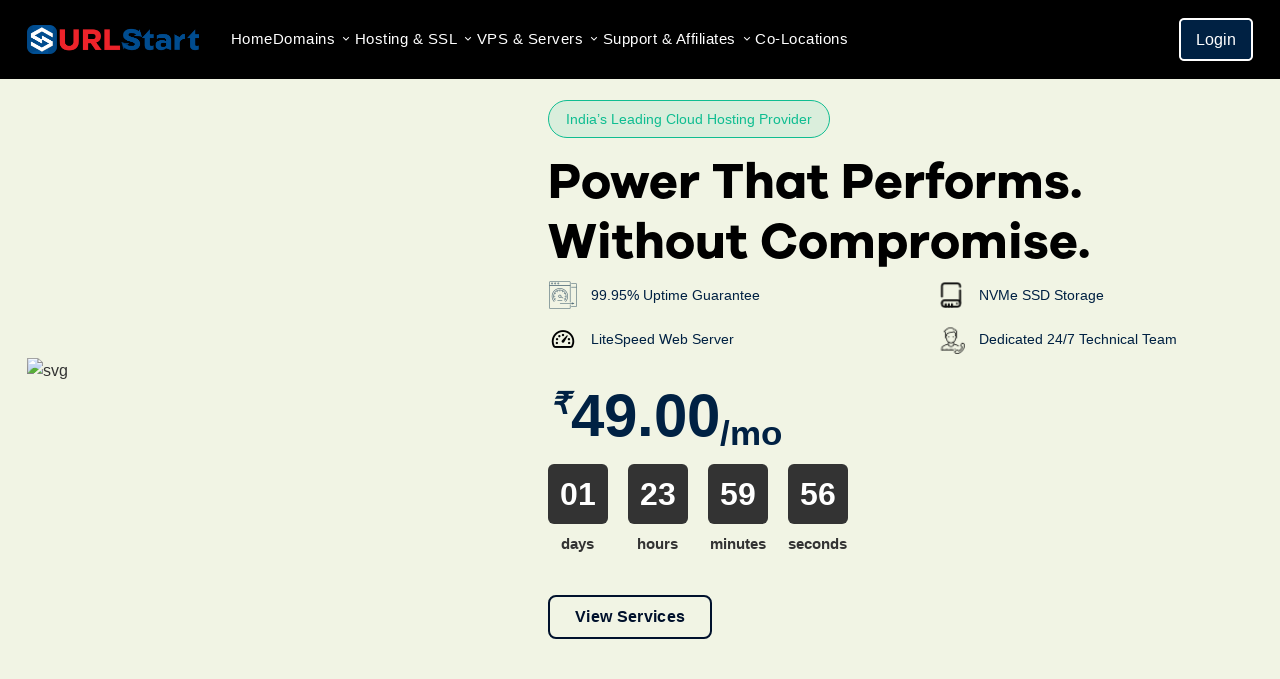

--- FILE ---
content_type: text/html; charset=UTF-8
request_url: https://www.urlstart.com/store/cloud-hosting/faster?billingcycle=annually&language=portuguese-pt
body_size: 21005
content:
<!DOCTYPE html>
<html lang="en">
  <head>
  <!-- Document Title -->
<title>URLStart – Best Web Hosting, Cloud, VPS & Domain Services in India</title>
<meta name="title" content="URLStart – Best Web Hosting, Cloud, VPS & Domain Services in India">

<!-- Meta Description -->
<meta name="description" content="URLStart offers fast, reliable, and affordable web hosting, cloud servers, VPS, dedicated servers, and domain registration in India. Get 24/7 expert support and scalable solutions.">

<!-- Meta Keywords -->
<meta name="keywords" content="web hosting india, cloud hosting india, vps hosting india, dedicated servers india, domain registration india, hosting provider india, affordable hosting india, cheap web hosting, best hosting company india, linux hosting, windows hosting, reseller hosting, wordpress hosting india">

<!-- Author & Publisher -->
<meta name="author" content="URLStart">
<meta name="publisher" content="URLStart">

<!-- Viewport for Mobile Responsiveness -->
<meta name="viewport" content="width=device-width, initial-scale=1.0">

<!-- Charset Declaration -->
<meta charset="UTF-8">

<!-- Robots Meta -->
<meta name="robots" content="index, follow">

<!-- Open Graph Meta Tags -->
<meta property="og:title" content="URLStart – Best Web Hosting, Cloud, VPS & Domain Services in India">
<meta property="og:description" content="Leading hosting provider in India delivering affordable and scalable hosting solutions with 24/7 support. Start your digital journey with URLStart today!">
<meta property="og:type" content="website">
<meta property="og:url" content="https://www.urlstart.com">
<link rel="canonical" href="https://www.urlstart.com">
<meta property="og:image" content="../assets/img/homepage-banner.png">

<!-- Twitter Card Meta Tags -->
<meta name="twitter:card" content="summary_large_image">
<meta name="twitter:title" content="URLStart – Best Web Hosting, Cloud, VPS & Domain Services in India">
<meta name="twitter:description" content="Fast and reliable web hosting, cloud, VPS, dedicated servers, and domain services in India. 24/7 expert support and scalable plans.">
<meta name="twitter:image" content="../assets/img/homepage-banner.png">

<!-- Favicons -->
    <link href="images/favicon.ico" rel="icon">
  </head>

  <body>

    <!-- Bootstrap Css -->
    <link href="/css/bootstrap.min.css" rel="stylesheet" />
    <!-- Bootstrap Icon Css -->
    <link href="/css/bootstrapicon.min.css" rel="stylesheet" />
    <!-- Remix Icon Css -->
    <link href="/css/remixicon.css" rel="stylesheet" />
    <!-- Fontawesome Icon Css -->
    <link href="/css/fontawesome-all.min.css" rel="stylesheet" />
    <!-- Swiper Slider Css -->
    <link href="/css/swiperbundle.min.css" rel="stylesheet" />
    <!-- Main Css -->
    <link href="/css/main.css" rel="stylesheet" />
    <!-- Font Awesome CDN -->
    <link rel="stylesheet" href="https://cdnjs.cloudflare.com/ajax/libs/font-awesome/6.4.0/css/all.min.css">
    <!-- Crisp Live Chat -->
    <script type="text/javascript">window.$crisp=[];window.CRISP_WEBSITE_ID="816efd66-2480-4cae-be4b-700691c14576";(function(){d=document;s=d.createElement("script");s.src="https://client.crisp.chat/l.js";s.async=1;d.getElementsByTagName("head")[0].appendChild(s);})();</script>
    <!-- TrustBox script -->
    <script type="text/javascript" src="//widget.trustpilot.com/bootstrap/v5/tp.widget.bootstrap.min.js" async></script>
    <!-- End TrustBox script -->
     <!-- Meta Pixel Code -->
<script>
!function(f,b,e,v,n,t,s)
{if(f.fbq)return;n=f.fbq=function(){n.callMethod?
n.callMethod.apply(n,arguments):n.queue.push(arguments)};
if(!f._fbq)f._fbq=n;n.push=n;n.loaded=!0;n.version='2.0';
n.queue=[];t=b.createElement(e);t.async=!0;
t.src=v;s=b.getElementsByTagName(e)[0];
s.parentNode.insertBefore(t,s)}(window, document,'script',
'https://connect.facebook.net/en_US/fbevents.js');
fbq('init', '816362150781775');
fbq('track', 'PageView');
</script>
<noscript><img height="1" width="1" style="display:none"
src="https://www.facebook.com/tr?id=816362150781775&ev=PageView&noscript=1"
/></noscript>
<!-- End Meta Pixel Code -->
    

<header class="main-header">
      <nav class="nabbar-nav">
        <div class="container container-lg">
          <div class="logo-and-navbar">
            <button class="navbar-button">
              <i class="bi bi-list"></i>
            </button>
            <a class="nav-brand" href="/">
              <img src="/images/main-logo.png" alt="logo" />
            </a>
            <div class="header-menu">
              <div class="inner">
                <div class="mobile-menu-header">
                  <div class="logo">
                    <img src="/images/logo-white.png" alt="URLStart" />
                  </div>
                  <div class="close-icon">
                    <button class="navbar-close">
                      <i class="bi bi-x"></i>
                    </button>
                  </div>
                </div>
                <ul class="mainmenu">
                    <br />
                  <li>
                    <a href="/">
                      <span>Home</span>
                    </a>
                  </li>
                  <li class="has-droupdown">
                    <a href="javascript:void(0)">
                      <span>Domains</span>
                      <i class="ri-arrow-down-s-line dropdown-indicator"></i>
                    </a>
                    <ul class="submenu two">
                      <li>
                        <ul>
                            <li>
                            <a href="/domains.php">Register a Domain</a>
                          </li>
                            <li>
                            <a href="https://my.urlstart.com/cart.php?a=add&domain=transfer">Transfer a Domain</a>
                          </li>
                        </ul>
                      </li>
                    </ul>
                  </li>
                  <li class="has-droupdown">
                    <a href="javascript:void(0)">
                      <span>Hosting & SSL</span>
                      <i class="ri-arrow-down-s-line dropdown-indicator"></i>
                    </a>
                    <ul class="submenu two">
                      <li>
                        <ul>
                          <li class="heading-dropdown">Hosting</li>
                          <li>
                            <a href="/hosting/shared-hosting.php">Shared Hosting</a>
                          </li>
                          <li>
                            <a href="/hosting/reseller-hosting.php">Reseller Hosting</a>
                          </li>
                          <li>
                            <a href="/hosting/wordpress-hosting.php"
                              >WordPress Hosting</a
                            >
                          </li>
                        </ul>
                      </li>
                      <li>
                        <ul>
                          <li class="heading-dropdown">Security</li>
                          <li><a href="/security/ssl.php">SSL Certificates</a></li>
                        </ul>
                      </li>
                    </ul>
                  </li>
                  <li class="has-droupdown">
                    <a href="javascript:void(0)">
                      <span>VPS & Servers</span>
                      <i class="ri-arrow-down-s-line dropdown-indicator"></i>
                    </a>
                    <ul class="submenu two">
                      <li>
                        <ul>
                          <li class="heading-dropdown">Cloud VPS</li>
                          <li>
                            <a href="/server/affordable-linux-vps.php">Affordable Linux VPS</a>
                          </li>
                          <li>
                            <a href="/server/cloud-vps.php">Cloud VPS</a>
                          </li>
                            <li>
                            <a href="/server/windows-vps.php">Windows VPS</a>
                          </li>
                          <li>
                            <a href="/server/forex-vps.php">Forex VPS</a>
                          </li>
                        </ul>
                      </li>
                      <li>
                        <ul>
                          <li class="heading-dropdown">Servers</li>
                          <li><a href="/server/dedicated-server.php">Bare Metal Servers</a></li>
                          <li><a href="/server/instant-dedicated-server.php">Instant Dedicated Servers</a></li>
                        </ul>
                      </li>
                    </ul>
                  </li>
                  <li class="has-droupdown">
                    <a href="javascript:void(0)">
                      <span>Support & Affiliates</span>
                      <i class="ri-arrow-down-s-line dropdown-indicator"></i>
                    </a>
                    <ul class="submenu one">
                      <li><a href="/support/contact.php">Contact Us</a></li>
                      <li><a href="https://kb.urlstart.com">Knowledge Base</a></li>
                      <li><a href="/company/affiliates.php">Affiliates</a></li>
                    </ul>
                  </li>
                  <li>
                    <a href="/server/colocations.php">
                      <span>Co-Locations</span>
                    </a>
                  </li>
                </ul>
              </div>
            </div>
          </div>
          <div class="nav-right-side-bar">
            <a class="login-btn-nav" href="https://my.urlstart.com/">Login</a>
          </div>
        </div>
      </nav>
    </header>    <div class="banner two banner-up">
      <div class="container">
        <div class="row justify-content-between gy-5 gy-lg-0 align-items-center">
          <div class="col-lg-5">
            <div class="w-fit-content">
                <img src="images/custom/hero-section.png" alt="svg">
            </div>
          </div>
          <div class="col-lg-7">
            <div class="banner-heading text-start">
              <span class="heading-top">India’s Leading Cloud Hosting Provider</span>
              <h1>Power That Performs. Without Compromise.</h1>
              <ul class="banner_list">
                <li><img width="30" height="30" src="https://img.icons8.com/external-only-li-kalash/30/external-network-network-communications-only-li-kalash-2.png" alt="external-network-network-communications-only-li-kalash-2"/> <span>99.95% Uptime Guarantee</span></li>
                <li><img width="30" height="30" src="https://img.icons8.com/pulsar-line/28/ssd.png" alt="ssd"/> <span>NVMe SSD Storage</span></li>
                <li><img width="30" height="30" src="https://img.icons8.com/sf-regular/30/speed.png" alt="speed"/> <span>LiteSpeed Web Server</span></li>
                <li><img width="30" height="30" src="https://img.icons8.com/dotty/27/call-male.png" alt="call-male"/> <span>Dedicated 24/7 Technical Team</span></li>
              </ul>
              <div class="banner-price">
                <span class="price-value"><sup><i class="crncy_icon">₹</i></sup>49.00<sub>/mo</sub></span>
              </div>
              <!--deal end timer-->
                    <style>
            @media (min-width:991px){
.countdown-digit {
  font-size: 2em;
  font-weight: bold;
  color: #fff;
  background-color: #333;
  border-radius: 10%;
  width: 60px;
  height: 60px;
  line-height: 60px;
  align-items: center;
  margin-right:20px;
  display:flex;
  flex-direction: column;
  margin-bottom:30px;
}
.countdown-digit span{
    font-size:15px;
    margin-top:-10px;
    color: #333;
}
#countdown{
    display:flex;
    justify-content: flex-start;
}
    
    
}
@media (max-width:991px){
.countdown-digit {
  font-size: 2em;
  font-weight: bold;
  color: #ffff;
  background-color: #000000;
  border-radius: 10%;
  width: 60px;
  height: 60px;
  line-height: 60px;
  align-items: center;
  margin-right:20px;
  display:flex;
  flex-direction: column;
  margin-bottom:30px;
}
.countdown-digit span{
    font-size:15px;
    margin-top:-10px;
    color: #fff;
}
#countdown{
    display:flex;
    justify-content: center;
}

        </style>
        
        <div id="countdown">
  <div class="countdown-digit"><div id="days" style="margin-left:0px;">00</div><span>days</span></div>
  <div class="countdown-digit"><div id="hours">02</div><span>hours</span></div>
  <div class="countdown-digit"><div id="minutes">01</div><span>minutes</span></div>
  <div style="margin-right:0px;" class="countdown-digit"><div id="seconds">50</div><span>seconds</span></div>
</div><br>
<!--js-->
                <script data-cfasync="false" src="/cdn-cgi/scripts/5c5dd728/cloudflare-static/email-decode.min.js"></script><script data-cfasync="false" src="/cdn-cgi/scripts/5c5dd728/cloudflare-static/email-decode.min.js"></script><script>
  document.addEventListener("DOMContentLoaded", () => {
    let countdownInterval;
    
    const startCountdown = () => {
      let countdownDate = localStorage.getItem("countdownDate");
      if (!countdownDate) {
        // Set the countdown date to be 7 days from the current time
        countdownDate = new Date(new Date().getTime() + 2 * 24 * 60 * 60 * 1000).getTime();
        localStorage.setItem("countdownDate", countdownDate);
      } else {
        countdownDate = parseInt(countdownDate, 10);
      }

      const updateCountdown = () => {
        const now = new Date().getTime();
        let timeRemaining = countdownDate - now;

        if (timeRemaining < 0) {
          // Reset the countdown to 7 days
          countdownDate = new Date(new Date().getTime() + 2 * 24 * 60 * 60 * 1000).getTime();
          localStorage.setItem("countdownDate", countdownDate);
          timeRemaining = countdownDate - now;
        }

        const days = Math.floor(timeRemaining / (1000 * 60 * 60 * 24));
        const hours = Math.floor((timeRemaining % (1000 * 60 * 60 * 24)) / (1000 * 60 * 60));
        const minutes = Math.floor((timeRemaining % (1000 * 60 * 60)) / (1000 * 60));
        const seconds = Math.floor((timeRemaining % (1000 * 60)) / 1000);

        // Check if elements exist before updating
        const daysElement = document.getElementById("days");
        const hoursElement = document.getElementById("hours");
        const minutesElement = document.getElementById("minutes");
        const secondsElement = document.getElementById("seconds");

        if (daysElement && hoursElement && minutesElement && secondsElement) {
          daysElement.textContent = days.toString().padStart(2, "0");
          hoursElement.textContent = hours.toString().padStart(2, "0");
          minutesElement.textContent = minutes.toString().padStart(2, "0");
          secondsElement.textContent = seconds.toString().padStart(2, "0");
        }
      };

      clearInterval(countdownInterval); // Clear any existing intervals
      countdownInterval = setInterval(updateCountdown, 1000);
      updateCountdown(); // Initial call to set up the countdown
    };

    startCountdown(); // Start the initial countdown
  });
</script>                                    <!-- end clock-->
              <div class="group-button mt-3">
                <a class="btn-02" onclick="document.getElementById('hosting-services').scrollIntoView();"> View Services </a>
              </div>
            </div>
          </div>
        </div>
      </div>
    </div>

    <main>

         <section class="search-bar">
        <div class="container">
          <div class="row justify-content-center">
            <div class="col-lg-7">
              <div class="section-heading text-white text-center">
                <h2 class="text-white">Secure Your Online Identity</h2>
                <p class="text-white">
                 Establish a strong foundation for success with the perfect domain name tailored to your brand.
                </p>
                <div class="domain-search">
                  <form class="form-banner mt-4" action="https://my.urlstart.com/cart.php?a=add&domain=register" method="post">
                    <input
                      class="input"
                      type="text"
                      placeholder="Think of a domain name"
                      name="query"
                      id=""
                    />
                    <button class="submit" type="submit" value="Go">
                      <img width="24" height="24" src="https://img.icons8.com/ios-filled/35/search--v1.png" alt="search--v1"/>
                    </button>
                  </form>
                </div>
              </div>
            </div>
          </div>
        </div>
      </section>

      <!---------------Web hosting services section---------------------------------->

      <section class="hosting-services" id="hosting-services">
        <div class="hosting-services__header">
          <h2 class="hosting-services__title">
            Our Popular Web Hosting Services
          </h2>
          <p class="hosting-services__subtitle">
            Choose from a diverse range of hosting plans tailored to your needs—from affordable starter packages to advanced, feature-rich solutions built for performance and scalability.
          </p>
        </div>

        <div class="hosting-services__grid">
          <!-- WordPress Hosting -->
          <div class="hosting-services__card hosting-services__card--wordpress">
            <div class="hosting-services__icon">
              <img width="100" height="100" src="https://img.icons8.com/color/100/wordpress.png" alt="wordpress"/>
            </div>
            <h3 class="hosting-services__title">WP Hosting</h3>
            <p class="hosting-services__text">
              Launch and host your WordPress site in minutes with our pre-optimized WordPress Hosting servers—no setup hassles, just instant readiness.
            </p>
            <div class="hosting-services__price">
              Starting at <span class="hosting-services__amount">₹49.00</span
              ><span class="hosting-services__period">/mo</span>
            </div>
            <a
              href="/hosting/wordpress-hosting.php"
              class="hosting-services__btn hosting-services__btn--primary"
              >See Plans</a
            >
          </div>

          <!-- Shared Hosting - Popular -->
          <div class="hosting-services__card hosting-services__card--cloud">
            <div class="hosting-services__popular-tag">Most Popular</div>
            <div class="hosting-services__icon">
              <img width="100" height="100" src="https://img.icons8.com/external-vectorslab-flat-vectorslab/100/external-Cloud-Hosting-cloud-and-web-vectorslab-flat-vectorslab.png" alt="external-Cloud-Hosting-cloud-and-web-vectorslab-flat-vectorslab"/>
            </div>
            <h3 class="hosting-services__title">Shared Hosting</h3>
            <p class="hosting-services__text">
              Perfect for small to medium websites, offering cost-effective, easy-to-use hosting with essential security and dependable performance.
            </p>
            <div class="hosting-services__price">
              Starting at <span class="hosting-services__amount">₹49.00</span
              ><span class="hosting-services__period">/mo</span>
            </div>
            <a
              href="/hosting/shared-hosting.php"
              class="hosting-services__btn hosting-services__btn--outline"
              >See Plans</a
            >
          </div>

          <!-- Reseller Hosting -->
          <div class="hosting-services__card hosting-services__card--vps">
            <div class="hosting-services__icon">
              <img width="100" height="100" src="https://img.icons8.com/stickers/100/reseller.png" alt="reseller"/>
            </div>
            <h3 class="hosting-services__title">Reseller Hosting</h3>
            <p class="hosting-services__text">
              Launch your own hosting brand with our fully white-labeled reseller platform. Enjoy complete access, premium features, and the freedom to sell under your own name.
            </p>
            <div class="hosting-services__price">
              Starting at <span class="hosting-services__amount">₹449.00</span
              ><span class="hosting-services__period">/mo</span>
            </div>
            <a
              href="/hosting/reseller-hosting.php"
              class="hosting-services__btn hosting-services__btn--primary"
              >See Plans</a
            >
          </div>

          <!-- Affordable Linux VPS -->
          <div class="hosting-services__card hosting-services__card--dedicated">
            <div class="hosting-services__icon">
              <img width="100" height="100" src="https://img.icons8.com/external-tal-revivo-color-tal-revivo/100/external-linux-a-family-of-open-source-unix-like-operating-systems-based-on-the-linux-kernel-logo-color-tal-revivo.png" alt="external-linux-a-family-of-open-source-unix-like-operating-systems-based-on-the-linux-kernel-logo-color-tal-revivo"/>
            </div>
            <h3 class="hosting-services__title">Affordable <br>Linux VPS</h3>
            <p class="hosting-services__text">
              Engineered for peak efficiency, our container-based Linux VPS offers blazing-fast performance, excellent reliability, and lightweight resource usage—ideal for handling intensive workloads with ease.
            </p>
            <div class="hosting-services__price">
              Starting at <span class="hosting-services__amount">₹333.00</span
              ><span class="hosting-services__period">/mo</span>
            </div>
            <a
              href="/server/affordable-linux-vps.php"
              class="hosting-services__btn hosting-services__btn--primary"
              >See Plans</a
            >
          </div>

          <!-- KVM VPS -->
          <div
            class="hosting-services__card hosting-services__card--woocommerce"
          >
            <div class="hosting-services__icon">
              <img width="100" height="100" src="https://img.icons8.com/pulsar-color/100/add-to-loud.png" alt="add-to-loud"/>
            </div>
            <h3 class="hosting-services__title">KVM <br>Cloud VPS</h3>
            <p class="hosting-services__text">
              Cloud KVM VPS hosting combines speed, security, and full virtualization—providing dedicated resources and complete control within a scalable cloud environment.
            </p>
            <div class="hosting-services__price">
              Starting at <span class="hosting-services__amount">₹416.00</span
              ><span class="hosting-services__period">/mo</span>
            </div>
            <a
              href="/server/cloud-vps.php"
              class="hosting-services__btn hosting-services__btn--primary"
              >See Plans</a
            >
          </div>

          <!-- Windows VPS -->
          <div class="hosting-services__card hosting-services__card--magento">
            <div class="hosting-services__icon">
              <img width="100" height="100" src="https://img.icons8.com/fluency/100/windows-10.png" alt="windows-10"/>
            </div>
            <h3 class="hosting-services__title">Windows VPS</h3>
            <p class="hosting-services__text">
              Unlock powerful performance with complete administrative control. Designed for demanding workloads, this Windows VPS ensures reliability and flexibility when you need it most.
            </p>
            <div class="hosting-services__price">
              Starting at <span class="hosting-services__amount">₹581.00</span
              ><span class="hosting-services__period">/mo</span>
            </div>
            <a
              href="/server/windows-vps.php"
              class="hosting-services__btn hosting-services__btn--outline"
              >See Plans</a
            >
          </div>
        </div>
      </section>

      <!-- Hosting Solutions Section -->
<section class="hosting-solutions-centered">
  <h2>Our Hosting Solutions, Designed to Grow with You</h2>
    <div class="hosting-dual-flex">
    <aside class="hosting-category-panel">
      <ul>
        <li class="active" data-category="Shared Hosting">Shared Hosting</li>
        <li data-category="WordPress Hosting">WordPress Hosting</li>
        <li data-category="Reseller Hosting">Reseller Hosting</li>
        <li data-category="SSL Certificates">SSL Certificates</li>
        <li data-category="Register a Domain">Register a Domain</li>
        <li data-category="Transfer a Domain">Transfer a Domain</li>
        <li data-category="Affordable Linux VPS">Affordable Linux VPS</li>
        <li data-category="KVM Cloud VPS">KVM Cloud VPS</li>
        <li data-category="Windows Cloud VPS">Windows Cloud VPS</li>
        <li data-category="Forex Cloud VPS">Forex Cloud VPS</li>
        <li data-category="Instant Dedicated Server">Instant Dedicated Server</li>
        <li data-category="Dedicated Server">Dedicated Server</li>
        <li data-category="Colocation">Colocation</li>
      </ul>
    </aside>
    <div class="hosting-category-detail">
      <div class="hosting-category-card" id="categoryBox">
        <h3>Shared Hosting</h3>
        <p>Start your web journey with affordable, easy-to-use shared hosting—perfect for beginners and small sites.</p>
        <a href="/hosting/shared-hosting.php" class="hosting-cta-btn">View Plans</a>
      </div>
    </div>
  </div>

  <!-- Hosting Contact Bar -->
<div class="hosting-contact-bar-centered">
  <div class="hosting-contact-bar">
    <span>Call</span>
    <a href="tel:+911169290350">+91 11692 90350</a>,
    <a href="tel:+918383892277">+91 83838 92277</a>
    <span>or start a Sales</span>
    <a href="#chat-now" class="hosting-chat-btn">💬 Chat Now!</a>
  </div>
</div>
<br />
</section>


<style>
  .hosting-solutions-centered {
    max-width: 1220px;
    margin: 52px auto 0 auto;
    padding: 0 16px;
    font-family: 'Segoe UI', Arial, sans-serif;
    text-align: center;
  }
  .hosting-solutions-centered h2 {
    text-align: center;
    color: #133374;
    font-weight: 800;
    font-size: 2.5rem;
    margin-bottom: 50px;
    letter-spacing: .01em;
  }

  .hosting-dual-flex {
    display: flex;
    align-items: stretch;
    background: #f7faff;
    border-radius: 32px;
    box-shadow: 0 12px 44px #3365ab14;
    overflow: hidden;
    min-height: 430px;
    text-align: left;
  }

  .hosting-category-panel {
    background: #f2f6fc;
    min-width: 260px;
    max-width: 325px;
    display: flex;
    flex-direction: column;
    justify-content: flex-start;
    padding: 36px 0;
    border-right: 2px solid #e4eaf3;
  }
  .hosting-category-panel ul {
    margin: 0;
    padding: 0;
    width: 100%;
    list-style: none;
  }
  .hosting-category-panel li {
    padding: 20px 32px 20px 42px;
    font-size: 1.15rem;
    color: #2160aa;
    font-weight: 500;
    border-bottom: 1px solid #e8eaf5;
    cursor: pointer;
    transition: background 0.16s, font-weight 0.12s, color 0.16s;
  }
  .hosting-category-panel li.active,
  .hosting-category-panel li:hover {
    background: #c7eafd;
    font-weight: 700;
    color: #175cd3;
    box-shadow: 0 0px 7px #9acefa1e;
  }

  .hosting-category-detail {
    flex: 2.2;
    min-width: 340px;
    display: flex;
    align-items: center;
    justify-content: center;
    padding: 0 36px;
  }

  .hosting-category-card {
    background: #2186e7;
    border-radius: 32px;
    box-shadow: 0 8px 36px #2186e723;
    color: #fff;
    max-width: 510px;
    min-width: 310px;
    width: 100%;
    display: flex;
    flex-direction: column;
    align-items: center;
    padding: 48px 38px 38px 38px;
    margin: 47px 0 47px 0;
    text-align: center;
  }

  .hosting-category-card h3 {
    font-size: 2rem;
    font-weight: 800;
    background: #1867d0;
    color: #e3f2fd;
    padding: 15px 25px;
    border-radius: 18px;
    margin-bottom: 26px;
    box-shadow: 0 2px 8px #1462ec23;
    letter-spacing: .01em;
  }

  .hosting-category-card p {
    font-size: 1.17rem;
    color: #e4ebf6;
    margin-bottom: 38px;
    font-weight: 400;
  }

  .hosting-cta-btn {
    background: linear-gradient(90deg, #ffc225 70%, #f8a91a 100%);
    color: #133374;
    border: none;
    padding: 19px 53px;
    font-size: 1.15rem;
    font-weight: 700;
    border-radius: 15px;
    box-shadow: 0 2px 20px #ffc72ba2;
    cursor: pointer;
    transition: background 0.22s, color 0.18s;
    text-decoration: none;
    display: inline-block;
  }
  .hosting-cta-btn:hover {
    background: linear-gradient(90deg, #ffd44b 60%, #f8a91a 100%);
    color: #344070;
  }

  .hosting-contact-bar-centered {
    margin-top: 49px;
    display: flex;
    justify-content: center;
    width: 100%;
  }

  .hosting-contact-bar {
    background: #f6fafd;
    box-shadow: 0 3px 22px #d6ecfa4a;
    border-radius: 13px;
    display: flex;
    align-items: center;
    gap: 16px;
    padding: 19px 32px;
    font-size: 1.13rem;
    color: #183a72;
    font-family: 'Segoe UI', Arial, sans-serif;
    font-weight: 500;
    max-width: 1200px;
    margin: 0 auto;
    min-width: 290px;
  }

  .hosting-contact-bar a {
    color: #136be7;
    font-weight: 700;
    text-decoration: none;
    padding: 0 8px;
  }

  .hosting-chat-btn {
    background: #e3f5ff;
    color: #136be7;
    border-radius: 10px;
    font-weight: 700;
    padding: 9px 19px;
    margin-left: 14px;
    box-shadow: 0 2px 12px #b3d4ff28;
    transition: background 0.18s;
    font-size: 1rem;
  }
  .hosting-chat-btn:hover {
    background: #bbdeff;
  }

  @media (max-width: 900px) {
    .hosting-solutions-centered,
    .hosting-contact-bar {
      padding: 0 7vw;
      max-width: 100vw;
    }
    .hosting-dual-flex {
      flex-direction: column;
      border-radius: 32px;
    }
    .hosting-category-panel {
      border-radius: 32px 32px 0 0;
      min-width: unset;
    }
    .hosting-category-detail {
      padding: 32px 0;
    }
    .hosting-category-card {
      max-width: 96vw;
      padding: 36px 18px;
    }
  }

  @media (max-width: 600px) {
    .hosting-category-card h3 {
      font-size: 1.25rem;
      padding: 10px 12px;
    }
    .hosting-category-card {
      padding: 20px 4vw;
      min-width: unset;
    }
    .hosting-contact-bar {
      padding: 9px 8px;
      flex-wrap: wrap;
      gap: 6px;
    }
  }
</style>

<script>
const categoryContent = {
  "Shared Hosting": {
    title: "Shared Hosting",
    desc: "Start your web journey with affordable, easy-to-use shared hosting—perfect for beginners and small sites.",
    btn: "View Plans",
    link: "/hosting/shared-hosting.php"
  },
  "WordPress Hosting": {
    title: "WordPress Hosting",
    desc: "Get lightning-fast WordPress hosting with automatic updates, free themes, plugin support, and expert WordPress-specific help.",
    btn: "View Plans",
    link: "/hosting/wordpress-hosting.php"
  },
  "Reseller Hosting": {
    title: "Reseller Hosting",
    desc: "Launch your hosting business or expand your services with our simple, scalable reseller hosting plans including white-label options and one-click client management.",
    btn: "View Plans",
    link: "/hosting/reseller-hosting.php"
  },
  "SSL Certificates": {
    title: "SSL Certificates",
    desc: "Secure your site and build customer trust with free and paid SSL certificates. Protect user data and improve search rankings.",
    btn: "Get SSL",
    link: "/security/ssl.php"
  },
  "Register a Domain": {
    title: "Register a Domain",
    desc: "Host your small and medium websites with our budget-friendly web hosting plans. Get unlimited disk space and bandwidth along with free SSL, a free domain and lightning fast website speed.",
    btn: "View Plans",
    link: "/register-domain.php"
  },
  "Transfer a Domain": {
    title: "Transfer a Domain",
    desc: "Easily transfer your domain with our reliable and secure transfer service with minimal downtime and smooth transition.",
    btn: "Transfer Now",
    link: "https://my.urlstart.com/cart.php?a=add&domain=transfer"
  },
  "Affordable Linux VPS": {
    title: "Affordable Linux VPS",
    desc: "Enjoy root access and dedicated resources at the lowest cost. Ideal for developers, businesses and anyone needing reliable, scalable VPS hosting on Linux.",
    btn: "View VPS Plans",
    link: "/server/affordable-linux-vps.php"
  },
  "KVM Cloud VPS": {
    title: "KVM Cloud VPS",
    desc: "Experience powerful virtualization with KVM VPS — full root access and custom ISO support for advanced users.",
    btn: "View KVM Plans",
    link: "/server/cloud-vps.php"
  },
  "Windows Cloud VPS": {
    title: "Windows Cloud VPS",
    desc: "Windows VPS hosting with reliable performance and access to Windows-specific services and applications.",
    btn: "View Windows Plans",
    link: "/server/windows-vps.php"
  },
  "Forex Cloud VPS": {
    title: "Forex Cloud VPS",
    desc: "Specialized VPS with low latency optimized for forex trading, ensuring uninterrupted and fast connections.",
    btn: "View Forex Plans",
    link: "/server/forex-vps.php"
  },
  "Instant Dedicated Server": {
    title: "Instant Dedicated Server",
    desc: "Deploy a powerful dedicated server within minutes! Perfect for heavy workloads, full control, and customizable configurations.",
    btn: "Get Server",
    link: "/server/instant-dedicated-server.php"
  },
  "Dedicated Server": {
    title: "Dedicated Server",
    desc: "Enterprise-grade hardware, security, full admin/root access, and mission-critical reliability, tailored for your unique needs.",
    btn: "Get Server",
    link: "/server/dedicated-server.php"
  },
  "Colocation": {
    title: "Colocation",
    desc: "House your servers in state-of-the-art data centers with redundant connectivity, onsite support, security, and maximum uptime.",
    btn: "Get Quote",
    link: "/server/colocation.php"
  }
};

document.querySelectorAll('.hosting-category-panel li').forEach(row => {
  row.addEventListener('click', () => {
    document.querySelectorAll('.hosting-category-panel li').forEach(r => r.classList.remove('active'));
    row.classList.add('active');
    const key = row.getAttribute('data-category');
    const content = categoryContent[key];
    const box = document.getElementById('categoryBox');
    if (content) {
      box.style.opacity = 0.2;
      setTimeout(() => {
        box.innerHTML = `
          <h3>${content.title}</h3>
          <p>${content.desc}</p>
          <a href="${content.link}" class="hosting-cta-btn" target="_blank" rel="noopener">${content.btn}</a>
        `;
        box.style.opacity = 1;
      }, 180);
    }
  });
});
</script>

<!-------------------award-winning-section------------------------------------->

<section class="award-winning-section">
  <div class="award-winning-background">
      <div class="award-winning-shape-1"></div>
      <div class="award-winning-shape-2"></div>
  </div>
  <div class="award-winning-container">
      <div class="award-winning-badge" id="award-winning-badge">
          <img src="images/custom/99-uptime-award.png" alt="Silver 2020 Winner Award for Sales & Customer Service">
      </div>
      <div class="award-winning-content">
          <h2 class="award-winning-title">Recognized for 99.95% <br />Uptime Excellence</h2>
          <p class="award-winning-description">Experience high-performance web hosting with URLStart—recognized by HostAdvice for maintaining 99.95% uptime. Customers choose us for our unmatched reliability, robust security, and expert support. Our dedication to quality service has earned us industry awards and the trust of businesses that know they’re in safe hands.</p>
      </div>
  </div>
</section>

<script>
  // Simple JavaScript to add animation class after page load with error handling
  document.addEventListener('DOMContentLoaded', function() {
      try {
          setTimeout(function() {
              const badgeElement = document.getElementById('award-winning-badge');
              if (badgeElement) {
                  badgeElement.classList.add('animated');
              }
          }, 500);
          
          // Optional: Add intersection observer for animation on scroll
          if ('IntersectionObserver' in window) {
              const badgeElement = document.getElementById('award-winning-badge');
              
              if (badgeElement) {
                  const observer = new IntersectionObserver((entries) => {
                      entries.forEach(entry => {
                          if (entry.isIntersecting) {
                              entry.target.classList.add('animated');
                              observer.unobserve(entry.target);
                          }
                      });
                  }, {
                      threshold: 0.2
                  });
                  
                  observer.observe(badgeElement);
              }
          }
          
          // Define tabingOnclick2 function to prevent errors
          if (typeof window.theme === 'undefined') {
              window.theme = {};
          }
          
          if (typeof window.theme.tabingOnclick2 !== 'function') {
              window.theme.tabingOnclick2 = function() {
                  console.log('Tabbing function initialized');
              }
          }
      } catch (err) {
          console.log('Animation initialization error handled');
      }
  });
</script>

      <section class="bg2">
        <div class="container">
          <div class="row justify-content-between align-items-center g-4">
            <div class="col-lg-6">
              <div class="section-heading">
                <h2>Focused on You, Always</h2>
                <p>
                  Every customer matters to us—regardless of the service you use, you're equally important. Our team is committed to delivering the best support in every situation.
                </p>
                <ul class="baner-list">
                  <li>
                    <img src="images/svg4.svg" alt="svg" />
                    <span>
                      <h4>Nonstop Technical Support</h4>
                      <p>
                        Experience top-tier support from our expert team—available 24/7 via chat, email, phone, or ticket. We're committed to never letting you down and consistently delivering dependable assistance.
                      </p>
                    </span>
                  </li>
                  <li>
                    <img src="images/svg5.svg" alt="svg" />
                    <span>
                      <h4>Stay Online, All the Time</h4>
                      <p>
                        Uptime is everything—no matter how good your service is, it means little if it’s not available. That’s why we ensure 99% uptime across all our services, keeping your operations running smoothly without interruption.
                      </p>
                    </span>
                  </li>
                  <li>
                    <img src="images/svg6.svg" alt="svg" />
                    <span>
                      <h4>Satisfaction or Your Money Back</h4>
                      <p>
                        We understand that our service might not be the perfect fit for everyone—and the only way to know is by trying it. That’s why we offer a 7-day money-back guarantee on all our hosting plans.
                      </p>
                    </span>
                  </li>
                </ul>
              </div>
            </div>
            <div class="col-lg-6 text-end">
              <img src="images/custom/8502296.png" alt="png" width="480" />
            </div>
          </div>
        </div>
      </section>

      <section class="best-web-hosting">
        <div class="best-web-hosting__header">
          <h2 class="best-web-hosting__title">
            The Right Hosting Partner for Your Needs
          </h2>
          <p class="best-web-hosting__subtitle">
            Trusted by customers around the world, we deliver high-quality web hosting that is fast, reliable, and designed to support your growth.
          </p>
        </div>

        <div class="best-web-hosting__grid">
          <!-- First row with varying widths -->
          <div class="best-web-hosting__card best-web-hosting__card--renowned">
            <h3 class="best-web-hosting__card-title">
              Trusted by Businesses Since 2019
            </h3>
            <p class="best-web-hosting__card-text">
              For over 5 years, we've been providing web hosting services worldwide, earning the trust of thousands of customers. We're committed to delivering top-tier hosting solutions and leading the industry. Join us and experience next-level hosting.
            </p>
          </div>

          <div class="best-web-hosting__card best-web-hosting__card--scalability">
            <h3 class="best-web-hosting__card-title">Premium Hosting You’ll Love</h3>
            <p class="best-web-hosting__card-text">
              Our affordable services, including Web Hosting, VPS, and Servers, offer unmatched value. Get double the resources for the same price—outperforming 99% of competitors without compromising quality. Plus, we never oversell, which is why our customers love us.
            </p>
          </div>

          <div class="best-web-hosting__card best-web-hosting__card--credible">
            <div class="best-web-hosting__icon">
              <svg
                xmlns="http://www.w3.org/2000/svg"
                viewBox="0 0 24 24"
                fill="none"
                stroke="#1a365d"
                stroke-width="1.5"
                stroke-linecap="round"
                stroke-linejoin="round"
              >
                <circle cx="12" cy="8" r="7"></circle>
                <polyline
                  points="8.21 13.89 7 23 12 20 17 23 15.79 13.88"
                ></polyline>
              </svg>
            </div>
            <div class="best-web-hosting__card-badge">Credible reputation</div>
          </div>

          <!-- Second row with varying widths -->
          <div class="best-web-hosting__card best-web-hosting__card--security">
            <h3 class="best-web-hosting__card-title">Complete Protection Everywherey</h3>
            <p class="best-web-hosting__card-text">
              Your server and data are protected by multi-layered security, top-tier data centers, advanced firewalls, and DDoS protection to safeguard against attacks. Cyber threats and viruses don’t stand a chance!
            </p>
          </div>

          <div
            class="best-web-hosting__card best-web-hosting__card--affordable"
          >
            <div class="best-web-hosting__icon">
              <svg
                xmlns="http://www.w3.org/2000/svg"
                viewBox="0 0 24 24"
                fill="none"
                stroke="#1a365d"
                stroke-width="1.5"
                stroke-linecap="round"
                stroke-linejoin="round"
              >
                <circle cx="12" cy="12" r="10"></circle>
                <path d="M16 8l-8 8"></path>
                <path d="M8.5 8a1 1 0 1 0 0-2 1 1 0 0 0 0 2z"></path>
                <path d="M15.5 16a1 1 0 1 0 0-2 1 1 0 0 0 0 2z"></path>
              </svg>
            </div>
            <div class="best-web-hosting__card-badge">
              Most affordable prices
            </div>
          </div>

          <div
            class="best-web-hosting__card best-web-hosting__card--technologies"
          >
            <h3 class="best-web-hosting__card-title">Comprehensive Hosting Solutions</h3>
            <p class="best-web-hosting__card-text">
              From web hosting to full-scale server solutions, we've got everything you need under one roof. No need to search around—our expert team handles everything from unmanaged setups to fully managed support, ensuring you're covered at every level.
            </p>
          </div>
        </div>
      </section>

      <!-------------------rating-hosting-section----------------------------->

      <section class="rating-hosting-section">
        <div class="rating-hosting-container">
          <h2 class="rating-hosting-heading">
            India’s Most Trusted Cloud Hosting Company
          </h2>

          <div class="rating-hosting-grid">
            <!-- Card 1 - Google -->
            <div class="rating-hosting-card">
              <div class="rating-hosting-content">
                <div class="rating-hosting-score">
                  4.6 <span class="rating-hosting-total">/ 5</span>
                </div>
                <div class="rating-hosting-logo">
                  <img
                    src="https://www.google.com/images/branding/googlelogo/2x/googlelogo_color_92x30dp.png"
                    alt="Google"
                  />
                </div>
              </div>
              <div class="rating-hosting-stars">
                <span class="rating-hosting-star">★</span>
                <span class="rating-hosting-star">★</span>
                <span class="rating-hosting-star">★</span>
                <span class="rating-hosting-star">★</span>
                <span class="rating-hosting-star rating-hosting-star-empty">★</span>
              </div>
            </div>


            <!-- Card 3 - HostAdvice -->
            <div class="rating-hosting-card">
              <div class="rating-hosting-content">
                <div class="rating-hosting-score">
                  5 <span class="rating-hosting-total">/ 5</span>
                </div>
                <div class="rating-hosting-logo">
                  <img src="/images/custom/hostadvice.png" alt="Rating Platform" />
                </div>
              </div>
              <div class="rating-hosting-stars">
                <span class="rating-hosting-star">★</span>
                <span class="rating-hosting-star">★</span>
                <span class="rating-hosting-star">★</span>
                <span class="rating-hosting-star">★</span>
                <span class="rating-hosting-star">★</span>
              </div>
            </div>

            <!-- Card 4 - HostingSeekers -->
            <div class="rating-hosting-card">
              <div class="rating-hosting-content">
                <div class="rating-hosting-score">
                  5 <span class="rating-hosting-total">/ 5</span>
                </div>
                <div class="rating-hosting-logo">
                  <img src="/images/custom/HostingSeekers.png" alt="Rating Platform" />
                </div>
              </div>
              <div class="rating-hosting-stars">
                <span class="rating-hosting-star">★</span>
                <span class="rating-hosting-star">★</span>
                <span class="rating-hosting-star">★</span>
                <span class="rating-hosting-star">★</span>
                <span class="rating-hosting-star">★</span>
              </div>
            </div>

            <!-- Card 5 - Facebook -->
            <div class="rating-hosting-card">
              <div class="rating-hosting-content">
                <div class="rating-hosting-score">
                  5 <span class="rating-hosting-total">/ 5</span>
                </div>
                <div class="rating-hosting-logo">
                  <img src="/images/custom/Facebook.png" alt="Rating Platform" />
                </div>
              </div>
              <div class="rating-hosting-stars">
                <span class="rating-hosting-star">★</span>
                <span class="rating-hosting-star">★</span>
                <span class="rating-hosting-star">★</span>
                <span class="rating-hosting-star">★</span>
                <span class="rating-hosting-star">★</span>
              </div>
            </div>

            <!-- Card 6 - HostReview -->
            <div class="rating-hosting-card">
              <div class="rating-hosting-content">
                <div class="rating-hosting-score">
                  5 <span class="rating-hosting-total">/ 5</span>
                </div>
                <div class="rating-hosting-logo">
                  <img src="/images/custom/hostsearch.png" alt="Rating Platform" />
                </div>
              </div>
              <div class="rating-hosting-stars">
                <span class="rating-hosting-star">★</span>
                <span class="rating-hosting-star">★</span>
                <span class="rating-hosting-star">★</span>
                <span class="rating-hosting-star">★</span>
                <span class="rating-hosting-star">★</span>
              </div>
            </div>
          </div>
        </div>
      </section>

      <!----------------------- data-center-location section----------------------------- -->

      <section class="data-center-location-section">
        <div class="data-center-location-container">
          <h2 class="data-center-location-heading">
            Worldwide Data Center Presence
          </h2>

          <div class="data-center-location-map-wrapper">
            <div class="data-center-location-map">
              <!-- World Map image - using your silhouette map -->
              <img src="images/worldMap.png" alt="World Map" />

              <!-- Location markers -->
              <div
                class="data-center-location-marker"
                data-location="usa"
                data-details="USA: Redundant data centers ensuring 99.95% uptime reliability."
              >
                <div class="data-center-location-dot"></div>
                <div class="data-center-location-line"></div>
                <div class="data-center-location-label">USA</div>
                <div class="data-center-location-tooltip">
                  <h4>United States</h4>
                  <p>Tier III Data Centers</p>
                  <p>Latency: 1–2 ms</p>
                  <p>Up to 1 Gbps connectivity</p>
                </div>
              </div>


              <div
                class="data-center-location-marker"
                data-location="europe"
                data-details="Europe: GDPR-compliant data centers located across multiple countries for enhanced data protection and regulatory adherence."
              >
                <div class="data-center-location-dot"></div>
                <div class="data-center-location-line"></div>
                <div class="data-center-location-label">EUROPE</div>
                <div class="data-center-location-tooltip">
                  <h4>Europe</h4>
                  <p>Tier III Data Centers</p>
                  <p>Latency: 1–2 ms</p>
                  <p>Up to 1 Gbps connectivity</p>
                </div>
              </div>

              <div
                class="data-center-location-marker"
                data-location="india"
                data-details="India: Strategic edge locations providing optimal connectivity for the Asian market."
              >
                <div class="data-center-location-dot"></div>
                <div class="data-center-location-line"></div>
                <div class="data-center-location-label">INDIA</div>
                <div class="data-center-location-tooltip">
                  <h4>India</h4>
                  <p>Tier III Data Centers</p>
                  <p>Latency: 1–2 ms</p>
                  <p>Up to 10 Gbps connectivity</p>
                </div>
              </div>

              <div
                class="data-center-location-marker"
                data-location="singapore"
                data-details="Singapore: Premier connectivity hub serving as the gateway to Southeast Asia’s digital ecosystem."
              >
                <div class="data-center-location-dot"></div>
                <div class="data-center-location-line"></div>
                <div class="data-center-location-label">SINGAPORE</div>
                <div class="data-center-location-tooltip">
                  <h4>Singapore</h4>
                   <p>Tier III Data Centers</p>
                  <p>Latency: 1–2 ms</p>
                  <p>Up to 1 Gbps connectivity</p>
                </div>
              </div>

            </div>
          </div>

          <div class="data-center-location-info-panel">
            <h3 class="data-center-location-info-title">
              Our Global Infrastructure
            </h3>
            <p class="data-center-location-info-description">
              Hover over any location to view detailed information about our data centers.
            </p>
            <div class="data-center-location-info-stats">
              <div class="data-center-location-stat">
                <span class="data-center-location-stat-number">4</span>
                <span class="data-center-location-stat-label">Regions</span>
              </div>
              <div class="data-center-location-stat">
                <span class="data-center-location-stat-number">5</span>
                <span class="data-center-location-stat-label"
                  >Data Centers</span
                >
              </div>
              <div class="data-center-location-stat">
                <span class="data-center-location-stat-number">99.95%</span>
                <span class="data-center-location-stat-label">Uptime</span>
              </div>
            </div>
          </div>
        </div>
      </section>

      <script>
        document.addEventListener("DOMContentLoaded", function () {
          // Elements
          const markers = document.querySelectorAll(
            ".data-center-location-marker"
          );
          const infoDescription = document.querySelector(
            ".data-center-location-info-description"
          );

          // Default text
          const defaultDescription = infoDescription.textContent;

          // Setup marker interactions
          markers.forEach((marker) => {
            // Mouse enter
            marker.addEventListener("mouseenter", function () {
              // Update info panel
              const details = this.getAttribute("data-details");
              if (details) {
                infoDescription.textContent = details;
                infoDescription.style.color = "#00112C";
              }

              // Add active class
              this.classList.add("active");
            });

            // Mouse leave
            marker.addEventListener("mouseleave", function () {
              // Reset info panel
              infoDescription.textContent = defaultDescription;
              infoDescription.style.color = "";

              // Remove active class
              this.classList.remove("active");
            });

            // Click event for mobile
            marker.addEventListener("click", function (e) {
              // Toggle active state for mobile
              const wasActive = this.classList.contains("active-mobile");

              // Remove active state from all markers
              markers.forEach((m) => m.classList.remove("active-mobile"));

              // If it wasn't active before, make it active
              if (!wasActive) {
                this.classList.add("active-mobile");
                const details = this.getAttribute("data-details");
                if (details) {
                  infoDescription.textContent = details;
                  infoDescription.style.color = "#00112C";
                }
                e.stopPropagation(); // Prevent immediate closing
              } else {
                infoDescription.textContent = defaultDescription;
                infoDescription.style.color = "";
              }
            });
          });

          // Close tooltips when clicking elsewhere
          document.addEventListener("click", function () {
            markers.forEach((m) => m.classList.remove("active-mobile"));
            infoDescription.textContent = defaultDescription;
            infoDescription.style.color = "";
          });

          // Highlight markers periodically
          let currentIndex = 0;

          const highlightNext = () => {
            // Remove active class from all markers
            markers.forEach((m) => {
              m.classList.remove("active");
            });

            // Highlight current marker
            const currentMarker = markers[currentIndex];
            currentMarker.classList.add("active");

            // Update info description
            const details = currentMarker.getAttribute("data-details");
            if (details) {
              infoDescription.textContent = details;
              infoDescription.style.color = "#00112C";
            }

            // Move to next marker
            currentIndex = (currentIndex + 1) % markers.length;
          };

          // Start periodic highlighting
          highlightNext(); // Start immediately
          setInterval(highlightNext, 4000);
        });
      </script>



<section class="fullwidth-partners">
  <div class="fullwidth-partners-content">
    <h2 class="partners-title">Our Partners</h2>
    <p class="partners-subtitle">
      We are proud to collaborate with our valued partners, whose support enables us to deliver outstanding service to our customers.
    </p>
    <div class="partners-logos-grid">
      <img src="images/custom/cpanel_orange.png" alt="cPanel" />
      <img src="images/custom/virtualizor_logo.png" alt="Virtualizor" />
      <img src="images/custom/proxmox-full-lockup-color.png" alt="Proxmox" />
      <img src="images/custom/lets-encrypt-logo.png" alt="Let's Encrypt" />
      <img src="images/custom/RIPE-NCC-Member.png" alt="RIPE NCC" />
      <img src="images/custom/dell-logo.png" alt="Dell Technologies" />
      <img src="images/custom/hp-logo.png" alt="HP" />
      <img src="images/custom/intel-logo.png" alt="Intel" />
    </div>
  </div>
</section>

<style>
.fullwidth-partners {
  width: 100vw;
  position: relative;
  left: 50%;
  right: 50%;
  margin-left: -50vw;
  margin-right: -50vw;
  background: #f7f8fa;
  padding: 60px 0 60px 0;
}

.fullwidth-partners-content {
  max-width: 1650px;
  margin: 0 auto;
  padding: 0 40px;
}

.partners-title {
  font-size: 2.8rem;
  text-align: center;
  font-weight: 700;
  margin-bottom: 14px;
  color: #222B36;
}
.partners-subtitle {
  text-align: center;
  font-size: 1.1rem;
  color: #666e76;
  margin-bottom: 48px;
  font-weight: 500;
}

.partners-logos-grid {
  display: grid;
  grid-template-columns: repeat(auto-fit, minmax(180px, 1fr));
  gap: 32px 60px;
  align-items: center;
  justify-items: center;
  width: 100%;
  padding: 0;
}

.partners-logos-grid img {
  max-height: 78px;
  max-width: 196px;
  width: auto;
  height: auto;
  object-fit: contain;
  background: none;
  filter: none;
  display: block;
  margin: 0 auto;
  transition: transform 0.18s;
}

.partners-logos-grid img:hover {
  transform: scale(1.08);
  filter: drop-shadow(0 2px 8px #5e78c433);
}

/* Responsive for mobile screens */
@media (max-width: 700px) {
  .fullwidth-partners-content {
    padding: 0 7vw;
  }
  .partners-title {
    font-size: 2rem;
  }
  .partners-logos-grid {
    grid-template-columns: repeat(2, 1fr);
    gap: 22px 8vw;
  }
  .partners-logos-grid img {
    max-width: 120px;
    max-height: 48px;
  }
}
</style>

      <section>
        <div class="container">
          <div
            class="row justify-content-between align-items-center flex-lg-row-reverse g-4"
          >
            <div class="col-lg-5">
              <div class="section-heading">
                <h2>Make the Move to Better Hosting</h2>
                <p>
                  Already hosting elsewhere? Switching to URLStart is seamless. Our certified team will handle your website migration with care—no hassle, no downtime. Plus, enjoy exclusive discounts when you move to us. Let us carry your website safely into its new home.
                </p>
                <a class="btn-02" href="#"> Discover our platform </a>
              </div>
            </div>
            <div class="col-lg-7">
              <img src="images/custom/website-migration.png" alt="website-migration" width="530" />
            </div>
          </div>
        </div>
      </section>
      
     <section class="testimonial">
        <div class="container">
          <div class="row justify-content-between g-4 align-items-center">
            <div class="col-lg-5">
              <div class="section-heading">
                <div class="testi-heading mb-3">
                  <img src="/images/svg10.svg" alt="svg" />
                  <span>Testimonials</span>
                  <img src="/images/svg11.svg" alt="svg" />
                </div>
                <h2>What Happy Client Say About Us ?</h2>
                <div class="testimonial-left-img">
                  <img src="/images/testimonial_img1.jpg" alt="img1" />
                </div>
              </div>
            </div>
            <div class="col-lg-6">
              <div class="section-heading testi-card align-items-center">
                <div class="swiper swiper-testimonial w-85">
                  <div class="swiper-wrapper">
                    <div class="swiper-slide">
                      <div class="testi-content">
                        <div class="review">
                          <p>
                            I really impressed with the support and with web hosting that i using.
The main thing is they respond to every questions and they helped a lot in my wordpress setup.
Thanks team really liked it.
                          </p>
                        </div>
                        <div class="about-autor">
                          <div class="author-img">
                            <img src="/images/testi1.png" alt="author" />
                          </div>
                          <div class="author-details">
                            <h5 class="title">Arun Chauhan</h5>
                            <span>Featured on HostAdvice</span>
                            <img
                              class="d-block"
                              src="/images/custom/hostadvice.png"
                              alt="HostAdvice"
                            />
                          </div>
                        </div>
                      </div>
                    </div>
                    <div class="swiper-slide">
                      <div class="testi-content">
                        <div class="review">
                          <p>
                            Web hosting services are great.
However, they need to speed up the on call support. Support is good on ticket and didn't found any issue since last 3 months. 😀😀
                          </p>
                        </div>
                        <div class="about-autor">
                          <div class="author-img">
                            <img src="/images/testi2.png" alt="author" />
                          </div>
                          <div class="author-details">
                            <h5 class="title">Jayant Kumar</h5>
                            <span>Featured on HostAdvice</span>
                            <img
                              class="d-block"
                              src="/images/custom/hostadvice.png"
                              alt="HostAdvice"
                            />
                          </div>
                        </div>
                      </div>
                    </div>
                    <div class="swiper-slide">
                      <div class="testi-content">
                        <div class="review">
                          <p>
                            I am impressed with the Urlstart services. The first thing they focused on their Web Hosting services es and i never seen that my website gone down. As well i am impressed with the support team that helped me a lot when i started first time on urlstart.
😊😊 10/10
                          </p>
                        </div>
                        <div class="about-autor">
                          <div class="author-img">
                            <img src="/images/testi3.png" alt="author" />
                          </div>
                          <div class="author-details">
                            <h5 class="title">Happy Yadav</h5>
                            <span>Featured on Google Reviews</span>
                            <img
                              class="d-block"
                              src="https://www.google.com/images/branding/googlelogo/2x/googlelogo_color_92x30dp.png"
                              alt="TrustPilot"
                            />
                          </div>
                        </div>
                      </div>
                    </div>
                    <div class="swiper-slide">
                      <div class="testi-content">
                        <div class="review">
                          <p>
                            I really like the performance of the VPS server. The prices are really cheapest. Really recommended for Urlstart vps servers.🤗🤗
                          </p>
                        </div>
                        <div class="about-autor">
                          <div class="author-img">
                            <img src="/images/testi4.png" alt="author" />
                          </div>
                          <div class="author-details">
                            <h5 class="title">Hareesh Bhati</h5>
                            <span>Featured on Google Reviews</span>
                            <img
                              class="d-block"
                              src="https://www.google.com/images/branding/googlelogo/2x/googlelogo_color_92x30dp.png"
                              alt="TrustPilot"
                            />
                          </div>
                        </div>
                      </div>
                    </div>
                    <div class="swiper-slide">
                      <div class="testi-content">
                        <div class="review">
                          <p>
                            Best web hosting service i ever used, best performance, best customer support, best interface and value for money.
                          </p>
                        </div>
                        <div class="about-autor">
                          <div class="author-img">
                            <img src="/images/testi5.png" alt="author" />
                          </div>
                          <div class="author-details">
                            <h5 class="title">Ansh Verma</h5>
                            <span>Featured on Google Reviews</span>
                            <img
                              class="d-block"
                              src="https://www.google.com/images/branding/googlelogo/2x/googlelogo_color_92x30dp.png"
                              alt="TrustPilot"
                            />
                          </div>
                        </div>
                      </div>
                    </div>
                  </div>
                </div>
                <div class="testi-right-end-img">
                  <ul>
                    <li><img src="/images/testi1.png" alt="testi1" /></li>
                    <li><img src="/images/testi2.png" alt="testi1" /></li>
                    <li><img src="/images/testi3.png" alt="testi1" /></li>
                    <li><img src="/images/testi4.png" alt="testi1" /></li>
                    <li><img src="/images/testi5.png" alt="testi1" /></li>
                  </ul>
                </div>
              </div>
            </div>
          </div>
        </div>
      </section>

      <!--FAQ-->
      <style>
          * {
    box-sizing: border-box;
    margin: 0;
    padding: 0
}

div,html,i,p,span,strong {
    margin: 0;
    padding: 0;
    border: 0;
    outline: 0;
    font-size: 100%;
    vertical-align: baseline;
    background: 0 0
}

p {
    font-weight: 500;
    line-height: 1.6
}

i {
    font-size: 85%;
    margin-right: 2px
}

*,body {
    font-family: montserrat,sans-serif
}

.htwo-prime1 {
    text-align: center;
    font-size: 40px;
    margin-bottom: 20px;
    font-weight: 700
}

.bgnm-wrapr {
    position: absolute;
    top: 0;
    left: 0;
    width: 100%;
    height: 100%;
    z-index: -5
}

.bgnm-txt {
    position: absolute
}

.bgnm-txt:before {
    content: '';
    position: absolute;
    top: 0;
    left: 0;
    width: 100%;
    height: 100%;
    background: 0 0
}

.bgnm-txt div {
    width: 100%;
    height: 0;
    background-size: cover
}

.bgnm-txt-faq div {
    padding-top: 43%;
    background: url('../img-assets/bg-names/faq.svg')no-repeat;
    background-size: 100%
}

.faqprim-mncntnr {
    padding: 80px 10px 60px;
    position: relative
}

.bgnm-txt-faq {
    width: 23%;
    top: 60px;
    left: 50%
}

.faqprim-mnbx {
    width: 1050px;
    margin: 0 auto;
    margin-top: 65px
}

.faqprim-qa-wrapr {
    background: #ebfff7;
    margin-bottom: 10px;
    padding: 20px 25px;
    border: 1px solid #f1f6f9
}

.faqprim-mnbx .faqprim-qa-wrapr:last-child {
    margin-bottom: 0
}

.faqprim-qa-wrapr-activ {
    border: 1px solid #8cb1ff
}

.faqprim-qsn-bx {
    padding: 5px 25px 5px 0;
    display: flex;
    flex-flow: row wrap;
    align-items: center;
    cursor: pointer
}

.faqprim-qa-wrapr-activ .faqprim-qsn-bx {
    cursor: default
}

.faqprim-qsn-txt {
    font-size: 16px;
    width: calc( 100% - 30px);
    font-weight: 600;
    color: #464646
}

.faqprim-qsn-tglsign {
    position: relative;
    margin-left: 10px;
    width: 20px;
    height: 20px;
    background: #394048;
    border-radius: 50%
}

.faqprim-qsn-tglsign::before,.faqprim-qsn-tglsign::after {
    content: '';
    position: absolute;
    width: 50%;
    height: 2px;
    background: #fff;
    left: 25%;
    top: calc( 50% - 1px )
}

.faqprim-qsn-tglsign::after {
    transform: rotate(90deg);
    transition: all .5s ease-in-out
}

.faqprim-qa-wrapr-activ .faqprim-qsn-tglsign::after {
    transform: rotate(0deg)
}

.faqprim-ans-bx {
    padding: 10px 0 5px;
    display: none
}

.faqprim-ans-bx p {
    color: #191919;
    font-size: 15px;
    margin-bottom: 5px
}

.faqprim-ans-bx p:last-child {
    margin-bottom: 0
}

.faqprim-qa-wrapr-activ .faqprim-ans-bx {
    display: block
}

.faqprim-shohid-wrapr {
    text-align: center;
    margin-top: 30px
}

.faqprim-shohid-btn {
    cursor: pointer;
    font-weight: 600
}

.faqprim-shohid-btn i {
    color: #408de4
}

.faqprim-shohid-hide {
    display: none
}

.faqprim-qas-hide-rw {
    display: none
}

/*custom design*/
/* styles for responsiveness */

/* Responsive FAQ container */
.faqprim-mnbx {
    width: 95%; /* Use a percentage for a fluid width */
    max-width: 1050px; /* Keep the max-width for larger screens */
    margin: 0 auto;
    margin-top: 65px;
}

/* On smaller screens (like phones) */
@media (max-width: 768px) {
    .htwo-prime1 {
        font-size: 30px; /* Make the heading smaller */
        margin-bottom: 15px;
    }

    .faqprim-qa-wrapr {
        padding: 15px; /* Adjust padding for better spacing */
    }

    .faqprim-qsn-txt {
        font-size: 14px; /* Reduce font size for readability */
        width: calc(100% - 30px);
    }
    
    .faqprim-qsn-tglsign {
        width: 18px; /* Make the toggle button slightly smaller */
        height: 18px;
    }
    
    .faqprim-qsn-tglsign::before,
    .faqprim-qsn-tglsign::after {
        width: 60%; /* Adjust the lines within the button */
        left: 20%;
    }
    
    .faqprim-ans-bx p {
        font-size: 13px; /* Smaller font size for the answers */
    }

    /* Adjust the position of the background image */
    .bgnm-txt-faq {
        width: 40%; /* Make the background graphic larger on mobile */
        top: 30px;
        left: 50%;
        transform: translateX(-50%); /* Center the graphic */
    }
    
    .faqprim-mncntnr {
        padding: 60px 10px 40px; /* Adjust container padding */
    }
}
      </style>
      
      <div class="faqprim-mncntnr">
<div class="bgnm-wrapr bgnm-wrapr-faqprim"><div class="bgnm-txt bgnm-txt-faq"><div></div></div></div>
<div class="htwo-prime1 faqprim-hdrttl">Frequently Asked Questions</div>
<div class="faqprim-mnbx">
<div class="faqprim-qa-wrapr faqprim-qa-wrapr-activ">
<div class="faqprim-qsn-bx"><div class="faqprim-qsn-txt">When was URLStart established</div><div class="faqprim-qsn-tglsign"></div></div>
<div class="faqprim-ans-bx"><p>URLStart was established in 2022 by experts who have been serving in the hosting industry since 2019, bringing years of experience to our brand. We’re not new to understanding what businesses and individuals need. By leveraging only the finest servers and premium services, our mission is to help you grow your business from the ground up. We invite you to experience URLStart for yourself—give us a try, and we’re confident you’ll be satisfied with our service and support.</p></div>
</div>
<div class="faqprim-qa-wrapr ">
<div class="faqprim-qsn-bx"><div class="faqprim-qsn-txt">What assurances can I expect from URLStart?</div><div class="faqprim-qsn-tglsign"></div></div>
<div class="faqprim-ans-bx"><p>Yes, we have been providing our services for several years, supported by a team that is highly skilled and dedicated to helping you. Our support staff includes AWS-certified professionals who ensure your queries are resolved quickly and efficiently. We use high-performance servers to host your websites, guaranteeing minimal downtime and maximizing reliability. Security is one of our top priorities, with round-the-clock monitoring to keep your data safe so you can focus completely on growing your business. We continuously improve our services, learning from every experience to serve you better. We are confident that choosing URLStart will be a decision you won’t regret, as we truly value our customers and their trust in us.</p></div>
</div>
<div class="faqprim-qa-wrapr ">
<div class="faqprim-qsn-bx"><div class="faqprim-qsn-txt">Which types of web hosting services do you offer?</div><div class="faqprim-qsn-tglsign"></div></div>
<div class="faqprim-ans-bx"><p>At URLStart, we provide a comprehensive suite of web hosting solutions designed to meet the needs of any website or business. Our offerings include:</p>
<p><strong>Shared Hosting:</strong> A cost-effective option where multiple websites share server resources, ideal for beginners and small to medium-sized sites.</p>
<p><strong>Cloud Hosting:</strong> Deploy your site or app on a network of virtual and physical cloud servers connected internally, delivering enhanced flexibility, scalability, and ease of use similar to Shared Hosting.</p>
<p><strong>Reseller Hosting:</strong> Brand and sell hosting services as your own with our fully white-labeled reseller hosting.</p>
<p><strong>VPS Hosting:</strong> Multiple isolated virtual servers hosted on a powerful physical server, offering more control and flexibility.</p>
<p><strong>Dedicated Hosting:</strong> Gain exclusive access to an entire physical server for maximum performance and security.</p>
<p><strong>Domain Names:</strong> Secure a unique domain name for your business with URLStart’s affordable and reliable domain registration options, making it easy to establish your online identity.</p>
<p>Whatever your requirements or budget, URLStart offers hosting plans and domain solutions tailored to support your online success.</p></div>
</div>
<div class="faqprim-qa-wrapr ">
<div class="faqprim-qsn-bx"><div class="faqprim-qsn-txt">Do you offer website migration services if my site is hosted elsewhere?</div><div class="faqprim-qsn-tglsign"></div></div>
<div class="faqprim-ans-bx"><p>Yes, our team will assist you in migrating your website from your current hosting provider to URLStart at no additional cost with your hosting plan. Simply submit a migration request, and our experts will handle the entire transfer seamlessly. We understand how challenging website migrations can be, so we take care of everything to ensure a smooth and hassle-free transition.</p></div>
</div>
<div class="faqprim-qas-hide-rw" style="display: none;">
<div class="faqprim-qa-wrapr ">
<div class="faqprim-qsn-bx"><div class="faqprim-qsn-txt">What are the locations of URLStart’s servers?</div><div class="faqprim-qsn-tglsign"></div></div>
<div class="faqprim-ans-bx"><p>URLStart servers are strategically positioned across the globe to meet diverse hosting requirements. Our data centers are located in India, the USA, Singapore, and Germany, ensuring robust performance, high reliability, and low latency across all our services.</p></div>
</div>
<div class="faqprim-qa-wrapr ">
<div class="faqprim-qsn-bx"><div class="faqprim-qsn-txt">How reliable is the uptime of URLStart servers?</div><div class="faqprim-qsn-tglsign"></div></div>
<div class="faqprim-ans-bx"><p>URLStart guarantees a reliable server uptime of 99.95%, ensuring your website remains online and accessible to visitors nearly all the time. This high availability reflects our commitment to delivering dependable hosting services that keep your online presence stable and uninterrupted, supporting your business needs every step of the way.</p></div>
</div>
<div class="faqprim-qa-wrapr ">
<div class="faqprim-qsn-bx"><div class="faqprim-qsn-txt">Is it possible to upgrade my hosting plan as my website expands?</div><div class="faqprim-qsn-tglsign"></div></div>
<div class="faqprim-ans-bx"><p>Absolutely! At URLStart, we provide flexible hosting options that grow alongside your website. You can effortlessly enhance your hosting plan to match your evolving needs. For guidance on selecting the best plan suited to your growth, feel free to reach out to our dedicated support team—we’re here to help you every step of the way.</p></div>
</div>
<div class="faqprim-qa-wrapr ">
<div class="faqprim-qsn-bx"><div class="faqprim-qsn-txt">What payment options are available at URLStart?</div><div class="faqprim-qsn-tglsign"></div></div>
<div class="faqprim-ans-bx"><p>URLStart supports a wide range of payment methods to ensure convenience and flexibility for all customers. You can pay securely using Debit and Credit cards, UPI, Net Banking, PayPal, and various cryptocurrencies. These multiple options make transactions smooth, fast, and safe, allowing you to choose the payment method that best suits your preferences.</p></div>
</div>
<div class="faqprim-qa-wrapr ">
<div class="faqprim-qsn-bx"><div class="faqprim-qsn-txt">How does URLStart protect my website?</div><div class="faqprim-qsn-tglsign"></div></div>
<div class="faqprim-ans-bx"><p>At URLStart, we prioritize your website’s security by leveraging cutting-edge infrastructure combined with advanced firewall protection and continuous monitoring. Our multi-layered security approach includes regular automated backups to safeguard your data and ensure quick recovery in case of any incident. These measures provide a robust defense against cyber threats, giving you confidence and peace of mind while we maintain uninterrupted service availability.</p></div>
</div>
</div> </div>
<div class="faqprim-shohid-wrapr"><span class="faqprim-shohid-btn faqprim-shohid-show" style="display: inline;">View more <i class="fas fa-plus-circle"></i></span><span class="faqprim-shohid-btn faqprim-shohid-hide" style="display: none;">View Less <i class="fas fa-minus-circle"></i></span></div>
</div>

<script>
document.addEventListener("DOMContentLoaded", function () {
  // FAQ accordion toggle
  const faqItems = document.querySelectorAll(".faqprim-qa-wrapr");
  faqItems.forEach((item) => {
    const questionBox = item.querySelector(".faqprim-qsn-bx");

    const toggleItem = (e) => {
      e.preventDefault();
      // Avoid double firing on mobile
      if (e.type === "touchstart") {
        questionBox.removeEventListener("click", toggleItem);
      }
      item.classList.toggle("faqprim-qa-wrapr-activ");
    };

    questionBox.addEventListener("click", toggleItem);
    questionBox.addEventListener("touchstart", toggleItem, { passive: true });
  });

  // Show / hide more FAQs
  const showBtn = document.querySelector(".faqprim-shohid-show");
  const hideBtn = document.querySelector(".faqprim-shohid-hide");
  const hiddenFaqs = document.querySelector(".faqprim-qas-hide-rw");

  if (showBtn && hideBtn && hiddenFaqs) {
    const toggleFAQs = (show) => {
      hiddenFaqs.style.display = show ? "block" : "none";
      showBtn.style.display = show ? "none" : "inline";
      hideBtn.style.display = show ? "inline" : "none";
    };

    showBtn.addEventListener("click", () => toggleFAQs(true));
    showBtn.addEventListener("touchstart", () => toggleFAQs(true), { passive: true });

    hideBtn.addEventListener("click", () => toggleFAQs(false));
    hideBtn.addEventListener("touchstart", () => toggleFAQs(false), { passive: true });
  }
});
</script>

<!--faq end-->
      
      
      
    </main>
<br />
<section>
        <div class="container">
          <div class="row justify-content-center">
            <div class="section-heading text-center gap-bottom">
              <h2>We’re Ready to Assist You</h2>
              <p>Have questions? Start a live chat with us now or send an email to get in touch.</p>
            </div>
          </div>
          <div class="row justify-content-between g-4">
            <div class="col-lg-9">
              <div class="support-bg">
                <div class="row justify-content-between g-4 align-items-center">
                  <div class="col-lg-4">
                    <div class="contact-heading">
                      <div class="icon">
                        <img width="45" height="45" src="https://img.icons8.com/pulsar-color/45/phone-disconnected.png" alt="phone-disconnected"/>
                      </div>
                      <div class="content">
                        <span class="d-block mt-3">Get in Touch with Sales</span>
                        <a class="d-block mt-1" href="tel:+911169290350">+91-11692-90350</a>
                      </div>
                    </div>
                  </div>
                  <div class="col-lg-4">
                    <div class="contact-heading">
                      <div class="icon">
                        <img width="45" height="45" src="https://img.icons8.com/color/45/whatsapp.png" alt="whatsapp"/>
                      </div>
                      <div class="content">
                        <span class="d-block mt-3">Reach Out on WhatsApp</span>
                        <a class="d-block mt-1" href="https://wa.me/+918383892277">Click Here</a>
                      </div>
                    </div>
                  </div>
                  <div class="col-lg-4">
                    <div class="contact-heading">
                      <div class="icon">
                        <img width="45" height="45" src="https://img.icons8.com/plasticine/45/new-post--v2.png" alt="new-post--v2"/>
                      </div>
                      <div class="content">
                        <span class="d-block mt-3">Email Us</span>
                        <a class="d-block mt-1" href="mailto:sales@urlstart.com">sales@urlstart.com</a>
                      </div>
                    </div>
                  </div>
                </div>
              </div>
            </div>
            <div class="col-lg-3">
              <div class="call-heading bg3">
                <div class="icon">
                 <img width="45" height="45" src="https://img.icons8.com/external-flaticons-flat-flat-icons/45/external-call-back-modelling-agency-flaticons-flat-flat-icons.png" alt="external-call-back-modelling-agency-flaticons-flat-flat-icons"/>
                </div>
                <div class="content">
                  <span class="d-block mt-3">Call</span>
                  <a class="d-block mt-1" href="/support/contact.php">Get a sales consultation call</a>
                </div>
              </div>
            </div>
          </div>
        </div>
      </section>

    <footer class="mw-footer">
  <div class="mw-footer-top">
    <div class="mw-footer-brand">
      <div class="mw-footer-logo-row">
        <img src="/images/main-logo.png" alt="URLStart" class="mw-footer-logo" />
      </div>
      <div class="mw-footer-tagline">Start Smart <span class="highlight">with URLStart</span></div>
      <div class="mw-footer-desc">
        The #1 Web Hosting Company in India, dedicated to realizing your ambitions. We prioritize quality, reliability, exceptional service, and speed, positioning us as one of the foremost web hosting providers.
      </div>
      <div class="mw-footer-badges">
        <img src="https://hostadvice.com/awards/2025-over-99-uptime.png" alt="HostAdvice Badge" />
        <img src="https://partners.tawk.to/badges/partner.svg" alt="Tawk Badge" />
      </div>
      <div class="mw-footer-socials">
           <a href="https://x.com/url_start" target="_blank" rel="noopener" aria-label="X (Twitter)"> <i class="bi bi-twitter"></i></a>
           <a href="https://www.linkedin.com/company/urlstart/" target="_blank" rel="noopener" aria-label="LinkedIn"> <i class="bi bi-linkedin"></i></a>
           <a href="https://www.facebook.com/urlstart" target="_blank" rel="noopener" aria-label="Facebook"> <i class="bi bi-facebook"></i></a>
           <a href="https://www.instagram.com/urlstart" target="_blank" rel="noopener" aria-label="Instagram"> <i class="bi bi-instagram"></i></a>
      </div>
    </div>
    <div class="mw-footer-cols">
      <div class="mw-footer-col">
        <div class="mw-footer-section">HOSTING & DOMAIN</div>
        <a href="/hosting/shared-hosting.php">Shared Hosting</a>
        <a href="/hosting/wordpress-hosting.php">WordPress Hosting</a>
        <a href="/hosting/reseller-hosting.php">Reseller Hosting</a>
        <a href="domains.php">Register a Domain</a>
        <a href="https://my.urlstart.com/cart.php?a=add&domain=transfer">Transfer a Domain</a>
        <a href="/security/ssl.php">SSL Certificates</a>
      </div>
      <div class="mw-footer-col">
        <div class="mw-footer-section">VPS & SERVERS</div>
        <a href="/server/affordable-linux-vps.php">Affordable Linux VPS</a>
        <a href="/server/cloud-vps.php">Cloud VPS</a>
        <a href="/server/windows-vps.php">Windows VPS</a>
        <a href="/server/forex-vps.php">Forex VPS</a>
        <a href="/server/instant-dedicated-server.php">Instant Dedicated Server</a>
        <a href="/server/dedicated-server.php">Dedicated Server</a>
        <a href="/server/colocations.php">Colocation in India</a>
      </div>
      <div class="mw-footer-col">
        <div class="mw-footer-section">COMPANY</div>
        <a href="/company/about-us.php">About URLStart</a>
        <a href="https://www.urlstart.com/blog">Blog</a>
        <a href="https://kb.urlstart.com">Knowledge Base</a>
        <a href="/support/contact.php">Contact Us</a>
        <a href="#">Sitemap</a>
      </div>
      <div class="mw-footer-col">
        <div class="mw-footer-section">AFFILIATE</div>
        <a href="/company/affiliates.php">Refer &amp; Earn</a>
        <div class="mw-footer-section" style="margin-top:22px;">LEGAL</div>
        <a href="/legal/privacy-policy.php">Privacy Policy</a>
        <a href="/legal/terms.php">Terms of Service</a>
        <a href="/legal/refund-policy.php">Refund Policy</a>
      </div>
    </div>
  </div>
  <div class="mw-footer-bottom">
    <div class="mw-footer-payments">
      <img width="50" height="50" src="https://img.icons8.com/color/50/visa.png" alt="visa"/>
      <img width="50" height="50" src="https://img.icons8.com/ios-filled/50/bhim-upi.png" alt="bhim-upi"/>
      <img width="50" height="50" src="https://img.icons8.com/color/50/rupay.png" alt="rupay"/>
      <img width="50" height="50" src="https://img.icons8.com/matisse/50/crypto-trading-options.png" alt="crypto-trading-options"/>
      <img width="50" height="50" src="https://img.icons8.com/external-tal-revivo-color-tal-revivo/50/external-google-pay-is-the-fast-simple-way-to-pay-online-in-stores-and-more-logo-color-tal-revivo.png" alt="external-google-pay-is-the-fast-simple-way-to-pay-online-in-stores-and-more-logo-color-tal-revivo"/>
      <img width="50" height="50" src="https://img.icons8.com/color/100/phone-pe.png" alt="phone-pe"/>
      <span class="mw-footer-morepay">and <a href="#">more.</a></span>
    </div>
    <div class="mw-footer-copyright">
      © Copyright 2022 - 2025 URLStart — Smart Start with URLStart. GSTIN 09LUHPS7277R1Z0.
    </div>
  </div>
</footer>

<style>
.mw-footer {
  background: #0d2245;
  color: #f7fafd;
  font-family: 'Inter', Arial, sans-serif;
  font-size: 1rem;
  margin-top: 70px;
}
.mw-footer-top {
  display: flex;
  gap: 32px;
  max-width: 1400px;
  margin: 0 auto;
  padding: 58px 22px 25px 22px;
  flex-wrap: wrap;
  align-items: flex-start;
}
.mw-footer-brand {
  flex: 1.8 1 320px;
  min-width: 260px;
  max-width: 390px;
  text-align: left;
  margin-right: 40px;
}
.mw-footer-logo-row {
  display: flex; align-items: center; gap: 12px; margin-bottom: 10px;
}
.mw-footer-logo {
  height: 36px; width: auto; vertical-align: middle; display: inline-block;
}
.mw-footer-tagline {
  color: #f7fafd; font-size: 1.19rem; font-weight: 700;
}
.mw-footer-tagline .highlight {
  color: #aaf355; font-weight: 900;
}
.mw-footer-desc {
  font-size: 1.03rem; color: #e4f3f9; margin-top: 14px; margin-bottom: 22px; font-weight: 400;
}
.mw-footer-badges img {
  height: 74px;
  width: auto;
  margin: 0 10px 7px 0;
  vertical-align: middle;
}
.mw-footer-socials {
  margin: 26px 0 0 0;
  display: flex;
  gap: 13px;
}
.mw-footer-socials a {
  background: #20396a;
  color: #fff;
  font-size: 1.3rem;
  border-radius: 5px;
  padding: 7px 10px;
  text-align: center;
  line-height: 1;
  display: inline-block;
  transition: background .18s;
  text-decoration: none;
}
.mw-footer-socials a:hover { background: #223fff; color: #cfff97;}
.mw-footer-cols {
  flex: 4 1 600px;
  display: flex;
  flex-wrap: wrap;
  gap: 35px;
  justify-content: flex-start;
  min-width: 330px;
}
.mw-footer-col {
  min-width: 170px;
  flex: 1 1 180px;
  margin-bottom: 22px;
}
.mw-footer-section {
  color: #fff;
  font-weight: 800;
  letter-spacing: .01em;
  margin-bottom: 15px;
  margin-top: 8px;
  font-size: 1.06rem;
}
.mw-footer-col a {
  display: block;
  color: #e6f6ff;
  text-decoration: none;
  margin-bottom: 7px;
  line-height: 1.5;
  font-size: 1rem;
  font-weight: 500;
  transition: color .18s;
}
.mw-footer-col a:hover { color: #aaf355; text-decoration: underline;}

.mw-footer-bottom {
  text-align: center;
  margin-top: 30px;
  border-top: 1.5px solid #184479;
  padding: 30px 0 14px 0;
}
.mw-footer-payments {
  margin-bottom: 13px;
  display: inline-flex;
  align-items: center;
  gap: 14px;
}
.mw-footer-payments img {
  height: 32px;
  display:inline-block;
  vertical-align:middle;
  padding: 2px 6px;
  background: #fff;
  border-radius: 7px;
  box-shadow: 0 1px 6px #13438728;
}
.mw-footer-morepay {
  margin-left: 13px;
  font-size: .99rem;
  color: #fff;
}
.mw-footer-morepay a { color: #aaf355; text-decoration: underline;}
.mw-footer-morepay a:hover { color: #fff; }
.mw-footer-copyright {
  color: #d2e7f0;
  font-size: .96rem;
}
@media (max-width:1100px){
  .mw-footer-top { flex-direction: column; align-items: stretch;}
  .mw-footer-cols { flex-wrap: wrap; gap: 30px 5vw;}
  .mw-footer-col { min-width: 150px;}
}
@media (max-width:700px){
  .mw-footer-top { padding: 34px 7vw 17px 7vw;}
  .mw-footer-cols { flex-direction: column; gap: 12px;}
  .mw-footer-col { min-width: 0; }
  .mw-footer-logo-row {flex-direction:column;align-items:flex-start;}
  .mw-footer-brand { margin-right: 0;}
  .mw-footer-badges img { height:48px;}
}
</style>

    <button
      id="scrolltoTop"
      class="scroll-top d-flex align-items-center justify-content-center active"
    >
      <i class="bi bi-arrow-up-short"></i>
    </button>

    <!-- Scroll top button End-->
    <!-- jQuery v3.6.0 JS -->
    <script src="/js/jquery-3.6.0.min.js"></script>
    <!-- Popper Bootstrap JS-->
    <script src="/js/popper.min.js"></script>
    <!-- Bootstrap JS-->
    <script src="/js/bootstarp.min.js"></script>
    <!-- Swiper Slider JS-->
    <script src="/js/swiper-bundle.min.js"></script>
    <!-- Main JS-->
    <script src="/js/main.js"></script>
  </body>
</html>

--- FILE ---
content_type: text/html; charset=UTF-8
request_url: https://www.urlstart.com/cdn-cgi/scripts/5c5dd728/cloudflare-static/email-decode.min.js
body_size: 20976
content:
<!DOCTYPE html>
<html lang="en">
  <head>
  <!-- Document Title -->
<title>URLStart – Best Web Hosting, Cloud, VPS & Domain Services in India</title>
<meta name="title" content="URLStart – Best Web Hosting, Cloud, VPS & Domain Services in India">

<!-- Meta Description -->
<meta name="description" content="URLStart offers fast, reliable, and affordable web hosting, cloud servers, VPS, dedicated servers, and domain registration in India. Get 24/7 expert support and scalable solutions.">

<!-- Meta Keywords -->
<meta name="keywords" content="web hosting india, cloud hosting india, vps hosting india, dedicated servers india, domain registration india, hosting provider india, affordable hosting india, cheap web hosting, best hosting company india, linux hosting, windows hosting, reseller hosting, wordpress hosting india">

<!-- Author & Publisher -->
<meta name="author" content="URLStart">
<meta name="publisher" content="URLStart">

<!-- Viewport for Mobile Responsiveness -->
<meta name="viewport" content="width=device-width, initial-scale=1.0">

<!-- Charset Declaration -->
<meta charset="UTF-8">

<!-- Robots Meta -->
<meta name="robots" content="index, follow">

<!-- Open Graph Meta Tags -->
<meta property="og:title" content="URLStart – Best Web Hosting, Cloud, VPS & Domain Services in India">
<meta property="og:description" content="Leading hosting provider in India delivering affordable and scalable hosting solutions with 24/7 support. Start your digital journey with URLStart today!">
<meta property="og:type" content="website">
<meta property="og:url" content="https://www.urlstart.com">
<link rel="canonical" href="https://www.urlstart.com">
<meta property="og:image" content="../assets/img/homepage-banner.png">

<!-- Twitter Card Meta Tags -->
<meta name="twitter:card" content="summary_large_image">
<meta name="twitter:title" content="URLStart – Best Web Hosting, Cloud, VPS & Domain Services in India">
<meta name="twitter:description" content="Fast and reliable web hosting, cloud, VPS, dedicated servers, and domain services in India. 24/7 expert support and scalable plans.">
<meta name="twitter:image" content="../assets/img/homepage-banner.png">

<!-- Favicons -->
    <link href="images/favicon.ico" rel="icon">
  </head>

  <body>

    <!-- Bootstrap Css -->
    <link href="/css/bootstrap.min.css" rel="stylesheet" />
    <!-- Bootstrap Icon Css -->
    <link href="/css/bootstrapicon.min.css" rel="stylesheet" />
    <!-- Remix Icon Css -->
    <link href="/css/remixicon.css" rel="stylesheet" />
    <!-- Fontawesome Icon Css -->
    <link href="/css/fontawesome-all.min.css" rel="stylesheet" />
    <!-- Swiper Slider Css -->
    <link href="/css/swiperbundle.min.css" rel="stylesheet" />
    <!-- Main Css -->
    <link href="/css/main.css" rel="stylesheet" />
    <!-- Font Awesome CDN -->
    <link rel="stylesheet" href="https://cdnjs.cloudflare.com/ajax/libs/font-awesome/6.4.0/css/all.min.css">
    <!-- Crisp Live Chat -->
    <script type="text/javascript">window.$crisp=[];window.CRISP_WEBSITE_ID="816efd66-2480-4cae-be4b-700691c14576";(function(){d=document;s=d.createElement("script");s.src="https://client.crisp.chat/l.js";s.async=1;d.getElementsByTagName("head")[0].appendChild(s);})();</script>
    <!-- TrustBox script -->
    <script type="text/javascript" src="//widget.trustpilot.com/bootstrap/v5/tp.widget.bootstrap.min.js" async></script>
    <!-- End TrustBox script -->
     <!-- Meta Pixel Code -->
<script>
!function(f,b,e,v,n,t,s)
{if(f.fbq)return;n=f.fbq=function(){n.callMethod?
n.callMethod.apply(n,arguments):n.queue.push(arguments)};
if(!f._fbq)f._fbq=n;n.push=n;n.loaded=!0;n.version='2.0';
n.queue=[];t=b.createElement(e);t.async=!0;
t.src=v;s=b.getElementsByTagName(e)[0];
s.parentNode.insertBefore(t,s)}(window, document,'script',
'https://connect.facebook.net/en_US/fbevents.js');
fbq('init', '816362150781775');
fbq('track', 'PageView');
</script>
<noscript><img height="1" width="1" style="display:none"
src="https://www.facebook.com/tr?id=816362150781775&ev=PageView&noscript=1"
/></noscript>
<!-- End Meta Pixel Code -->
    

<header class="main-header">
      <nav class="nabbar-nav">
        <div class="container container-lg">
          <div class="logo-and-navbar">
            <button class="navbar-button">
              <i class="bi bi-list"></i>
            </button>
            <a class="nav-brand" href="/">
              <img src="/images/main-logo.png" alt="logo" />
            </a>
            <div class="header-menu">
              <div class="inner">
                <div class="mobile-menu-header">
                  <div class="logo">
                    <img src="/images/logo-white.png" alt="URLStart" />
                  </div>
                  <div class="close-icon">
                    <button class="navbar-close">
                      <i class="bi bi-x"></i>
                    </button>
                  </div>
                </div>
                <ul class="mainmenu">
                    <br />
                  <li>
                    <a href="/">
                      <span>Home</span>
                    </a>
                  </li>
                  <li class="has-droupdown">
                    <a href="javascript:void(0)">
                      <span>Domains</span>
                      <i class="ri-arrow-down-s-line dropdown-indicator"></i>
                    </a>
                    <ul class="submenu two">
                      <li>
                        <ul>
                            <li>
                            <a href="/domains.php">Register a Domain</a>
                          </li>
                            <li>
                            <a href="https://my.urlstart.com/cart.php?a=add&domain=transfer">Transfer a Domain</a>
                          </li>
                        </ul>
                      </li>
                    </ul>
                  </li>
                  <li class="has-droupdown">
                    <a href="javascript:void(0)">
                      <span>Hosting & SSL</span>
                      <i class="ri-arrow-down-s-line dropdown-indicator"></i>
                    </a>
                    <ul class="submenu two">
                      <li>
                        <ul>
                          <li class="heading-dropdown">Hosting</li>
                          <li>
                            <a href="/hosting/shared-hosting.php">Shared Hosting</a>
                          </li>
                          <li>
                            <a href="/hosting/reseller-hosting.php">Reseller Hosting</a>
                          </li>
                          <li>
                            <a href="/hosting/wordpress-hosting.php"
                              >WordPress Hosting</a
                            >
                          </li>
                        </ul>
                      </li>
                      <li>
                        <ul>
                          <li class="heading-dropdown">Security</li>
                          <li><a href="/security/ssl.php">SSL Certificates</a></li>
                        </ul>
                      </li>
                    </ul>
                  </li>
                  <li class="has-droupdown">
                    <a href="javascript:void(0)">
                      <span>VPS & Servers</span>
                      <i class="ri-arrow-down-s-line dropdown-indicator"></i>
                    </a>
                    <ul class="submenu two">
                      <li>
                        <ul>
                          <li class="heading-dropdown">Cloud VPS</li>
                          <li>
                            <a href="/server/affordable-linux-vps.php">Affordable Linux VPS</a>
                          </li>
                          <li>
                            <a href="/server/cloud-vps.php">Cloud VPS</a>
                          </li>
                            <li>
                            <a href="/server/windows-vps.php">Windows VPS</a>
                          </li>
                          <li>
                            <a href="/server/forex-vps.php">Forex VPS</a>
                          </li>
                        </ul>
                      </li>
                      <li>
                        <ul>
                          <li class="heading-dropdown">Servers</li>
                          <li><a href="/server/dedicated-server.php">Bare Metal Servers</a></li>
                          <li><a href="/server/instant-dedicated-server.php">Instant Dedicated Servers</a></li>
                        </ul>
                      </li>
                    </ul>
                  </li>
                  <li class="has-droupdown">
                    <a href="javascript:void(0)">
                      <span>Support & Affiliates</span>
                      <i class="ri-arrow-down-s-line dropdown-indicator"></i>
                    </a>
                    <ul class="submenu one">
                      <li><a href="/support/contact.php">Contact Us</a></li>
                      <li><a href="https://kb.urlstart.com">Knowledge Base</a></li>
                      <li><a href="/company/affiliates.php">Affiliates</a></li>
                    </ul>
                  </li>
                  <li>
                    <a href="/server/colocations.php">
                      <span>Co-Locations</span>
                    </a>
                  </li>
                </ul>
              </div>
            </div>
          </div>
          <div class="nav-right-side-bar">
            <a class="login-btn-nav" href="https://my.urlstart.com/">Login</a>
          </div>
        </div>
      </nav>
    </header>    <div class="banner two banner-up">
      <div class="container">
        <div class="row justify-content-between gy-5 gy-lg-0 align-items-center">
          <div class="col-lg-5">
            <div class="w-fit-content">
                <img src="images/custom/hero-section.png" alt="svg">
            </div>
          </div>
          <div class="col-lg-7">
            <div class="banner-heading text-start">
              <span class="heading-top">India’s Leading Cloud Hosting Provider</span>
              <h1>Power That Performs. Without Compromise.</h1>
              <ul class="banner_list">
                <li><img width="30" height="30" src="https://img.icons8.com/external-only-li-kalash/30/external-network-network-communications-only-li-kalash-2.png" alt="external-network-network-communications-only-li-kalash-2"/> <span>99.95% Uptime Guarantee</span></li>
                <li><img width="30" height="30" src="https://img.icons8.com/pulsar-line/28/ssd.png" alt="ssd"/> <span>NVMe SSD Storage</span></li>
                <li><img width="30" height="30" src="https://img.icons8.com/sf-regular/30/speed.png" alt="speed"/> <span>LiteSpeed Web Server</span></li>
                <li><img width="30" height="30" src="https://img.icons8.com/dotty/27/call-male.png" alt="call-male"/> <span>Dedicated 24/7 Technical Team</span></li>
              </ul>
              <div class="banner-price">
                <span class="price-value"><sup><i class="crncy_icon">₹</i></sup>49.00<sub>/mo</sub></span>
              </div>
              <!--deal end timer-->
                    <style>
            @media (min-width:991px){
.countdown-digit {
  font-size: 2em;
  font-weight: bold;
  color: #fff;
  background-color: #333;
  border-radius: 10%;
  width: 60px;
  height: 60px;
  line-height: 60px;
  align-items: center;
  margin-right:20px;
  display:flex;
  flex-direction: column;
  margin-bottom:30px;
}
.countdown-digit span{
    font-size:15px;
    margin-top:-10px;
    color: #333;
}
#countdown{
    display:flex;
    justify-content: flex-start;
}
    
    
}
@media (max-width:991px){
.countdown-digit {
  font-size: 2em;
  font-weight: bold;
  color: #ffff;
  background-color: #000000;
  border-radius: 10%;
  width: 60px;
  height: 60px;
  line-height: 60px;
  align-items: center;
  margin-right:20px;
  display:flex;
  flex-direction: column;
  margin-bottom:30px;
}
.countdown-digit span{
    font-size:15px;
    margin-top:-10px;
    color: #fff;
}
#countdown{
    display:flex;
    justify-content: center;
}

        </style>
        
        <div id="countdown">
  <div class="countdown-digit"><div id="days" style="margin-left:0px;">00</div><span>days</span></div>
  <div class="countdown-digit"><div id="hours">02</div><span>hours</span></div>
  <div class="countdown-digit"><div id="minutes">01</div><span>minutes</span></div>
  <div style="margin-right:0px;" class="countdown-digit"><div id="seconds">50</div><span>seconds</span></div>
</div><br>
<!--js-->
                <script data-cfasync="false" src="/cdn-cgi/scripts/5c5dd728/cloudflare-static/email-decode.min.js"></script><script data-cfasync="false" src="/cdn-cgi/scripts/5c5dd728/cloudflare-static/email-decode.min.js"></script><script>
  document.addEventListener("DOMContentLoaded", () => {
    let countdownInterval;
    
    const startCountdown = () => {
      let countdownDate = localStorage.getItem("countdownDate");
      if (!countdownDate) {
        // Set the countdown date to be 7 days from the current time
        countdownDate = new Date(new Date().getTime() + 2 * 24 * 60 * 60 * 1000).getTime();
        localStorage.setItem("countdownDate", countdownDate);
      } else {
        countdownDate = parseInt(countdownDate, 10);
      }

      const updateCountdown = () => {
        const now = new Date().getTime();
        let timeRemaining = countdownDate - now;

        if (timeRemaining < 0) {
          // Reset the countdown to 7 days
          countdownDate = new Date(new Date().getTime() + 2 * 24 * 60 * 60 * 1000).getTime();
          localStorage.setItem("countdownDate", countdownDate);
          timeRemaining = countdownDate - now;
        }

        const days = Math.floor(timeRemaining / (1000 * 60 * 60 * 24));
        const hours = Math.floor((timeRemaining % (1000 * 60 * 60 * 24)) / (1000 * 60 * 60));
        const minutes = Math.floor((timeRemaining % (1000 * 60 * 60)) / (1000 * 60));
        const seconds = Math.floor((timeRemaining % (1000 * 60)) / 1000);

        // Check if elements exist before updating
        const daysElement = document.getElementById("days");
        const hoursElement = document.getElementById("hours");
        const minutesElement = document.getElementById("minutes");
        const secondsElement = document.getElementById("seconds");

        if (daysElement && hoursElement && minutesElement && secondsElement) {
          daysElement.textContent = days.toString().padStart(2, "0");
          hoursElement.textContent = hours.toString().padStart(2, "0");
          minutesElement.textContent = minutes.toString().padStart(2, "0");
          secondsElement.textContent = seconds.toString().padStart(2, "0");
        }
      };

      clearInterval(countdownInterval); // Clear any existing intervals
      countdownInterval = setInterval(updateCountdown, 1000);
      updateCountdown(); // Initial call to set up the countdown
    };

    startCountdown(); // Start the initial countdown
  });
</script>                                    <!-- end clock-->
              <div class="group-button mt-3">
                <a class="btn-02" onclick="document.getElementById('hosting-services').scrollIntoView();"> View Services </a>
              </div>
            </div>
          </div>
        </div>
      </div>
    </div>

    <main>

         <section class="search-bar">
        <div class="container">
          <div class="row justify-content-center">
            <div class="col-lg-7">
              <div class="section-heading text-white text-center">
                <h2 class="text-white">Secure Your Online Identity</h2>
                <p class="text-white">
                 Establish a strong foundation for success with the perfect domain name tailored to your brand.
                </p>
                <div class="domain-search">
                  <form class="form-banner mt-4" action="https://my.urlstart.com/cart.php?a=add&domain=register" method="post">
                    <input
                      class="input"
                      type="text"
                      placeholder="Think of a domain name"
                      name="query"
                      id=""
                    />
                    <button class="submit" type="submit" value="Go">
                      <img width="24" height="24" src="https://img.icons8.com/ios-filled/35/search--v1.png" alt="search--v1"/>
                    </button>
                  </form>
                </div>
              </div>
            </div>
          </div>
        </div>
      </section>

      <!---------------Web hosting services section---------------------------------->

      <section class="hosting-services" id="hosting-services">
        <div class="hosting-services__header">
          <h2 class="hosting-services__title">
            Our Popular Web Hosting Services
          </h2>
          <p class="hosting-services__subtitle">
            Choose from a diverse range of hosting plans tailored to your needs—from affordable starter packages to advanced, feature-rich solutions built for performance and scalability.
          </p>
        </div>

        <div class="hosting-services__grid">
          <!-- WordPress Hosting -->
          <div class="hosting-services__card hosting-services__card--wordpress">
            <div class="hosting-services__icon">
              <img width="100" height="100" src="https://img.icons8.com/color/100/wordpress.png" alt="wordpress"/>
            </div>
            <h3 class="hosting-services__title">WP Hosting</h3>
            <p class="hosting-services__text">
              Launch and host your WordPress site in minutes with our pre-optimized WordPress Hosting servers—no setup hassles, just instant readiness.
            </p>
            <div class="hosting-services__price">
              Starting at <span class="hosting-services__amount">₹49.00</span
              ><span class="hosting-services__period">/mo</span>
            </div>
            <a
              href="/hosting/wordpress-hosting.php"
              class="hosting-services__btn hosting-services__btn--primary"
              >See Plans</a
            >
          </div>

          <!-- Shared Hosting - Popular -->
          <div class="hosting-services__card hosting-services__card--cloud">
            <div class="hosting-services__popular-tag">Most Popular</div>
            <div class="hosting-services__icon">
              <img width="100" height="100" src="https://img.icons8.com/external-vectorslab-flat-vectorslab/100/external-Cloud-Hosting-cloud-and-web-vectorslab-flat-vectorslab.png" alt="external-Cloud-Hosting-cloud-and-web-vectorslab-flat-vectorslab"/>
            </div>
            <h3 class="hosting-services__title">Shared Hosting</h3>
            <p class="hosting-services__text">
              Perfect for small to medium websites, offering cost-effective, easy-to-use hosting with essential security and dependable performance.
            </p>
            <div class="hosting-services__price">
              Starting at <span class="hosting-services__amount">₹49.00</span
              ><span class="hosting-services__period">/mo</span>
            </div>
            <a
              href="/hosting/shared-hosting.php"
              class="hosting-services__btn hosting-services__btn--outline"
              >See Plans</a
            >
          </div>

          <!-- Reseller Hosting -->
          <div class="hosting-services__card hosting-services__card--vps">
            <div class="hosting-services__icon">
              <img width="100" height="100" src="https://img.icons8.com/stickers/100/reseller.png" alt="reseller"/>
            </div>
            <h3 class="hosting-services__title">Reseller Hosting</h3>
            <p class="hosting-services__text">
              Launch your own hosting brand with our fully white-labeled reseller platform. Enjoy complete access, premium features, and the freedom to sell under your own name.
            </p>
            <div class="hosting-services__price">
              Starting at <span class="hosting-services__amount">₹449.00</span
              ><span class="hosting-services__period">/mo</span>
            </div>
            <a
              href="/hosting/reseller-hosting.php"
              class="hosting-services__btn hosting-services__btn--primary"
              >See Plans</a
            >
          </div>

          <!-- Affordable Linux VPS -->
          <div class="hosting-services__card hosting-services__card--dedicated">
            <div class="hosting-services__icon">
              <img width="100" height="100" src="https://img.icons8.com/external-tal-revivo-color-tal-revivo/100/external-linux-a-family-of-open-source-unix-like-operating-systems-based-on-the-linux-kernel-logo-color-tal-revivo.png" alt="external-linux-a-family-of-open-source-unix-like-operating-systems-based-on-the-linux-kernel-logo-color-tal-revivo"/>
            </div>
            <h3 class="hosting-services__title">Affordable <br>Linux VPS</h3>
            <p class="hosting-services__text">
              Engineered for peak efficiency, our container-based Linux VPS offers blazing-fast performance, excellent reliability, and lightweight resource usage—ideal for handling intensive workloads with ease.
            </p>
            <div class="hosting-services__price">
              Starting at <span class="hosting-services__amount">₹333.00</span
              ><span class="hosting-services__period">/mo</span>
            </div>
            <a
              href="/server/affordable-linux-vps.php"
              class="hosting-services__btn hosting-services__btn--primary"
              >See Plans</a
            >
          </div>

          <!-- KVM VPS -->
          <div
            class="hosting-services__card hosting-services__card--woocommerce"
          >
            <div class="hosting-services__icon">
              <img width="100" height="100" src="https://img.icons8.com/pulsar-color/100/add-to-loud.png" alt="add-to-loud"/>
            </div>
            <h3 class="hosting-services__title">KVM <br>Cloud VPS</h3>
            <p class="hosting-services__text">
              Cloud KVM VPS hosting combines speed, security, and full virtualization—providing dedicated resources and complete control within a scalable cloud environment.
            </p>
            <div class="hosting-services__price">
              Starting at <span class="hosting-services__amount">₹416.00</span
              ><span class="hosting-services__period">/mo</span>
            </div>
            <a
              href="/server/cloud-vps.php"
              class="hosting-services__btn hosting-services__btn--primary"
              >See Plans</a
            >
          </div>

          <!-- Windows VPS -->
          <div class="hosting-services__card hosting-services__card--magento">
            <div class="hosting-services__icon">
              <img width="100" height="100" src="https://img.icons8.com/fluency/100/windows-10.png" alt="windows-10"/>
            </div>
            <h3 class="hosting-services__title">Windows VPS</h3>
            <p class="hosting-services__text">
              Unlock powerful performance with complete administrative control. Designed for demanding workloads, this Windows VPS ensures reliability and flexibility when you need it most.
            </p>
            <div class="hosting-services__price">
              Starting at <span class="hosting-services__amount">₹581.00</span
              ><span class="hosting-services__period">/mo</span>
            </div>
            <a
              href="/server/windows-vps.php"
              class="hosting-services__btn hosting-services__btn--outline"
              >See Plans</a
            >
          </div>
        </div>
      </section>

      <!-- Hosting Solutions Section -->
<section class="hosting-solutions-centered">
  <h2>Our Hosting Solutions, Designed to Grow with You</h2>
    <div class="hosting-dual-flex">
    <aside class="hosting-category-panel">
      <ul>
        <li class="active" data-category="Shared Hosting">Shared Hosting</li>
        <li data-category="WordPress Hosting">WordPress Hosting</li>
        <li data-category="Reseller Hosting">Reseller Hosting</li>
        <li data-category="SSL Certificates">SSL Certificates</li>
        <li data-category="Register a Domain">Register a Domain</li>
        <li data-category="Transfer a Domain">Transfer a Domain</li>
        <li data-category="Affordable Linux VPS">Affordable Linux VPS</li>
        <li data-category="KVM Cloud VPS">KVM Cloud VPS</li>
        <li data-category="Windows Cloud VPS">Windows Cloud VPS</li>
        <li data-category="Forex Cloud VPS">Forex Cloud VPS</li>
        <li data-category="Instant Dedicated Server">Instant Dedicated Server</li>
        <li data-category="Dedicated Server">Dedicated Server</li>
        <li data-category="Colocation">Colocation</li>
      </ul>
    </aside>
    <div class="hosting-category-detail">
      <div class="hosting-category-card" id="categoryBox">
        <h3>Shared Hosting</h3>
        <p>Start your web journey with affordable, easy-to-use shared hosting—perfect for beginners and small sites.</p>
        <a href="/hosting/shared-hosting.php" class="hosting-cta-btn">View Plans</a>
      </div>
    </div>
  </div>

  <!-- Hosting Contact Bar -->
<div class="hosting-contact-bar-centered">
  <div class="hosting-contact-bar">
    <span>Call</span>
    <a href="tel:+911169290350">+91 11692 90350</a>,
    <a href="tel:+918383892277">+91 83838 92277</a>
    <span>or start a Sales</span>
    <a href="#chat-now" class="hosting-chat-btn">💬 Chat Now!</a>
  </div>
</div>
<br />
</section>


<style>
  .hosting-solutions-centered {
    max-width: 1220px;
    margin: 52px auto 0 auto;
    padding: 0 16px;
    font-family: 'Segoe UI', Arial, sans-serif;
    text-align: center;
  }
  .hosting-solutions-centered h2 {
    text-align: center;
    color: #133374;
    font-weight: 800;
    font-size: 2.5rem;
    margin-bottom: 50px;
    letter-spacing: .01em;
  }

  .hosting-dual-flex {
    display: flex;
    align-items: stretch;
    background: #f7faff;
    border-radius: 32px;
    box-shadow: 0 12px 44px #3365ab14;
    overflow: hidden;
    min-height: 430px;
    text-align: left;
  }

  .hosting-category-panel {
    background: #f2f6fc;
    min-width: 260px;
    max-width: 325px;
    display: flex;
    flex-direction: column;
    justify-content: flex-start;
    padding: 36px 0;
    border-right: 2px solid #e4eaf3;
  }
  .hosting-category-panel ul {
    margin: 0;
    padding: 0;
    width: 100%;
    list-style: none;
  }
  .hosting-category-panel li {
    padding: 20px 32px 20px 42px;
    font-size: 1.15rem;
    color: #2160aa;
    font-weight: 500;
    border-bottom: 1px solid #e8eaf5;
    cursor: pointer;
    transition: background 0.16s, font-weight 0.12s, color 0.16s;
  }
  .hosting-category-panel li.active,
  .hosting-category-panel li:hover {
    background: #c7eafd;
    font-weight: 700;
    color: #175cd3;
    box-shadow: 0 0px 7px #9acefa1e;
  }

  .hosting-category-detail {
    flex: 2.2;
    min-width: 340px;
    display: flex;
    align-items: center;
    justify-content: center;
    padding: 0 36px;
  }

  .hosting-category-card {
    background: #2186e7;
    border-radius: 32px;
    box-shadow: 0 8px 36px #2186e723;
    color: #fff;
    max-width: 510px;
    min-width: 310px;
    width: 100%;
    display: flex;
    flex-direction: column;
    align-items: center;
    padding: 48px 38px 38px 38px;
    margin: 47px 0 47px 0;
    text-align: center;
  }

  .hosting-category-card h3 {
    font-size: 2rem;
    font-weight: 800;
    background: #1867d0;
    color: #e3f2fd;
    padding: 15px 25px;
    border-radius: 18px;
    margin-bottom: 26px;
    box-shadow: 0 2px 8px #1462ec23;
    letter-spacing: .01em;
  }

  .hosting-category-card p {
    font-size: 1.17rem;
    color: #e4ebf6;
    margin-bottom: 38px;
    font-weight: 400;
  }

  .hosting-cta-btn {
    background: linear-gradient(90deg, #ffc225 70%, #f8a91a 100%);
    color: #133374;
    border: none;
    padding: 19px 53px;
    font-size: 1.15rem;
    font-weight: 700;
    border-radius: 15px;
    box-shadow: 0 2px 20px #ffc72ba2;
    cursor: pointer;
    transition: background 0.22s, color 0.18s;
    text-decoration: none;
    display: inline-block;
  }
  .hosting-cta-btn:hover {
    background: linear-gradient(90deg, #ffd44b 60%, #f8a91a 100%);
    color: #344070;
  }

  .hosting-contact-bar-centered {
    margin-top: 49px;
    display: flex;
    justify-content: center;
    width: 100%;
  }

  .hosting-contact-bar {
    background: #f6fafd;
    box-shadow: 0 3px 22px #d6ecfa4a;
    border-radius: 13px;
    display: flex;
    align-items: center;
    gap: 16px;
    padding: 19px 32px;
    font-size: 1.13rem;
    color: #183a72;
    font-family: 'Segoe UI', Arial, sans-serif;
    font-weight: 500;
    max-width: 1200px;
    margin: 0 auto;
    min-width: 290px;
  }

  .hosting-contact-bar a {
    color: #136be7;
    font-weight: 700;
    text-decoration: none;
    padding: 0 8px;
  }

  .hosting-chat-btn {
    background: #e3f5ff;
    color: #136be7;
    border-radius: 10px;
    font-weight: 700;
    padding: 9px 19px;
    margin-left: 14px;
    box-shadow: 0 2px 12px #b3d4ff28;
    transition: background 0.18s;
    font-size: 1rem;
  }
  .hosting-chat-btn:hover {
    background: #bbdeff;
  }

  @media (max-width: 900px) {
    .hosting-solutions-centered,
    .hosting-contact-bar {
      padding: 0 7vw;
      max-width: 100vw;
    }
    .hosting-dual-flex {
      flex-direction: column;
      border-radius: 32px;
    }
    .hosting-category-panel {
      border-radius: 32px 32px 0 0;
      min-width: unset;
    }
    .hosting-category-detail {
      padding: 32px 0;
    }
    .hosting-category-card {
      max-width: 96vw;
      padding: 36px 18px;
    }
  }

  @media (max-width: 600px) {
    .hosting-category-card h3 {
      font-size: 1.25rem;
      padding: 10px 12px;
    }
    .hosting-category-card {
      padding: 20px 4vw;
      min-width: unset;
    }
    .hosting-contact-bar {
      padding: 9px 8px;
      flex-wrap: wrap;
      gap: 6px;
    }
  }
</style>

<script>
const categoryContent = {
  "Shared Hosting": {
    title: "Shared Hosting",
    desc: "Start your web journey with affordable, easy-to-use shared hosting—perfect for beginners and small sites.",
    btn: "View Plans",
    link: "/hosting/shared-hosting.php"
  },
  "WordPress Hosting": {
    title: "WordPress Hosting",
    desc: "Get lightning-fast WordPress hosting with automatic updates, free themes, plugin support, and expert WordPress-specific help.",
    btn: "View Plans",
    link: "/hosting/wordpress-hosting.php"
  },
  "Reseller Hosting": {
    title: "Reseller Hosting",
    desc: "Launch your hosting business or expand your services with our simple, scalable reseller hosting plans including white-label options and one-click client management.",
    btn: "View Plans",
    link: "/hosting/reseller-hosting.php"
  },
  "SSL Certificates": {
    title: "SSL Certificates",
    desc: "Secure your site and build customer trust with free and paid SSL certificates. Protect user data and improve search rankings.",
    btn: "Get SSL",
    link: "/security/ssl.php"
  },
  "Register a Domain": {
    title: "Register a Domain",
    desc: "Host your small and medium websites with our budget-friendly web hosting plans. Get unlimited disk space and bandwidth along with free SSL, a free domain and lightning fast website speed.",
    btn: "View Plans",
    link: "/register-domain.php"
  },
  "Transfer a Domain": {
    title: "Transfer a Domain",
    desc: "Easily transfer your domain with our reliable and secure transfer service with minimal downtime and smooth transition.",
    btn: "Transfer Now",
    link: "https://my.urlstart.com/cart.php?a=add&domain=transfer"
  },
  "Affordable Linux VPS": {
    title: "Affordable Linux VPS",
    desc: "Enjoy root access and dedicated resources at the lowest cost. Ideal for developers, businesses and anyone needing reliable, scalable VPS hosting on Linux.",
    btn: "View VPS Plans",
    link: "/server/affordable-linux-vps.php"
  },
  "KVM Cloud VPS": {
    title: "KVM Cloud VPS",
    desc: "Experience powerful virtualization with KVM VPS — full root access and custom ISO support for advanced users.",
    btn: "View KVM Plans",
    link: "/server/cloud-vps.php"
  },
  "Windows Cloud VPS": {
    title: "Windows Cloud VPS",
    desc: "Windows VPS hosting with reliable performance and access to Windows-specific services and applications.",
    btn: "View Windows Plans",
    link: "/server/windows-vps.php"
  },
  "Forex Cloud VPS": {
    title: "Forex Cloud VPS",
    desc: "Specialized VPS with low latency optimized for forex trading, ensuring uninterrupted and fast connections.",
    btn: "View Forex Plans",
    link: "/server/forex-vps.php"
  },
  "Instant Dedicated Server": {
    title: "Instant Dedicated Server",
    desc: "Deploy a powerful dedicated server within minutes! Perfect for heavy workloads, full control, and customizable configurations.",
    btn: "Get Server",
    link: "/server/instant-dedicated-server.php"
  },
  "Dedicated Server": {
    title: "Dedicated Server",
    desc: "Enterprise-grade hardware, security, full admin/root access, and mission-critical reliability, tailored for your unique needs.",
    btn: "Get Server",
    link: "/server/dedicated-server.php"
  },
  "Colocation": {
    title: "Colocation",
    desc: "House your servers in state-of-the-art data centers with redundant connectivity, onsite support, security, and maximum uptime.",
    btn: "Get Quote",
    link: "/server/colocation.php"
  }
};

document.querySelectorAll('.hosting-category-panel li').forEach(row => {
  row.addEventListener('click', () => {
    document.querySelectorAll('.hosting-category-panel li').forEach(r => r.classList.remove('active'));
    row.classList.add('active');
    const key = row.getAttribute('data-category');
    const content = categoryContent[key];
    const box = document.getElementById('categoryBox');
    if (content) {
      box.style.opacity = 0.2;
      setTimeout(() => {
        box.innerHTML = `
          <h3>${content.title}</h3>
          <p>${content.desc}</p>
          <a href="${content.link}" class="hosting-cta-btn" target="_blank" rel="noopener">${content.btn}</a>
        `;
        box.style.opacity = 1;
      }, 180);
    }
  });
});
</script>

<!-------------------award-winning-section------------------------------------->

<section class="award-winning-section">
  <div class="award-winning-background">
      <div class="award-winning-shape-1"></div>
      <div class="award-winning-shape-2"></div>
  </div>
  <div class="award-winning-container">
      <div class="award-winning-badge" id="award-winning-badge">
          <img src="images/custom/99-uptime-award.png" alt="Silver 2020 Winner Award for Sales & Customer Service">
      </div>
      <div class="award-winning-content">
          <h2 class="award-winning-title">Recognized for 99.95% <br />Uptime Excellence</h2>
          <p class="award-winning-description">Experience high-performance web hosting with URLStart—recognized by HostAdvice for maintaining 99.95% uptime. Customers choose us for our unmatched reliability, robust security, and expert support. Our dedication to quality service has earned us industry awards and the trust of businesses that know they’re in safe hands.</p>
      </div>
  </div>
</section>

<script>
  // Simple JavaScript to add animation class after page load with error handling
  document.addEventListener('DOMContentLoaded', function() {
      try {
          setTimeout(function() {
              const badgeElement = document.getElementById('award-winning-badge');
              if (badgeElement) {
                  badgeElement.classList.add('animated');
              }
          }, 500);
          
          // Optional: Add intersection observer for animation on scroll
          if ('IntersectionObserver' in window) {
              const badgeElement = document.getElementById('award-winning-badge');
              
              if (badgeElement) {
                  const observer = new IntersectionObserver((entries) => {
                      entries.forEach(entry => {
                          if (entry.isIntersecting) {
                              entry.target.classList.add('animated');
                              observer.unobserve(entry.target);
                          }
                      });
                  }, {
                      threshold: 0.2
                  });
                  
                  observer.observe(badgeElement);
              }
          }
          
          // Define tabingOnclick2 function to prevent errors
          if (typeof window.theme === 'undefined') {
              window.theme = {};
          }
          
          if (typeof window.theme.tabingOnclick2 !== 'function') {
              window.theme.tabingOnclick2 = function() {
                  console.log('Tabbing function initialized');
              }
          }
      } catch (err) {
          console.log('Animation initialization error handled');
      }
  });
</script>

      <section class="bg2">
        <div class="container">
          <div class="row justify-content-between align-items-center g-4">
            <div class="col-lg-6">
              <div class="section-heading">
                <h2>Focused on You, Always</h2>
                <p>
                  Every customer matters to us—regardless of the service you use, you're equally important. Our team is committed to delivering the best support in every situation.
                </p>
                <ul class="baner-list">
                  <li>
                    <img src="images/svg4.svg" alt="svg" />
                    <span>
                      <h4>Nonstop Technical Support</h4>
                      <p>
                        Experience top-tier support from our expert team—available 24/7 via chat, email, phone, or ticket. We're committed to never letting you down and consistently delivering dependable assistance.
                      </p>
                    </span>
                  </li>
                  <li>
                    <img src="images/svg5.svg" alt="svg" />
                    <span>
                      <h4>Stay Online, All the Time</h4>
                      <p>
                        Uptime is everything—no matter how good your service is, it means little if it’s not available. That’s why we ensure 99% uptime across all our services, keeping your operations running smoothly without interruption.
                      </p>
                    </span>
                  </li>
                  <li>
                    <img src="images/svg6.svg" alt="svg" />
                    <span>
                      <h4>Satisfaction or Your Money Back</h4>
                      <p>
                        We understand that our service might not be the perfect fit for everyone—and the only way to know is by trying it. That’s why we offer a 7-day money-back guarantee on all our hosting plans.
                      </p>
                    </span>
                  </li>
                </ul>
              </div>
            </div>
            <div class="col-lg-6 text-end">
              <img src="images/custom/8502296.png" alt="png" width="480" />
            </div>
          </div>
        </div>
      </section>

      <section class="best-web-hosting">
        <div class="best-web-hosting__header">
          <h2 class="best-web-hosting__title">
            The Right Hosting Partner for Your Needs
          </h2>
          <p class="best-web-hosting__subtitle">
            Trusted by customers around the world, we deliver high-quality web hosting that is fast, reliable, and designed to support your growth.
          </p>
        </div>

        <div class="best-web-hosting__grid">
          <!-- First row with varying widths -->
          <div class="best-web-hosting__card best-web-hosting__card--renowned">
            <h3 class="best-web-hosting__card-title">
              Trusted by Businesses Since 2019
            </h3>
            <p class="best-web-hosting__card-text">
              For over 5 years, we've been providing web hosting services worldwide, earning the trust of thousands of customers. We're committed to delivering top-tier hosting solutions and leading the industry. Join us and experience next-level hosting.
            </p>
          </div>

          <div class="best-web-hosting__card best-web-hosting__card--scalability">
            <h3 class="best-web-hosting__card-title">Premium Hosting You’ll Love</h3>
            <p class="best-web-hosting__card-text">
              Our affordable services, including Web Hosting, VPS, and Servers, offer unmatched value. Get double the resources for the same price—outperforming 99% of competitors without compromising quality. Plus, we never oversell, which is why our customers love us.
            </p>
          </div>

          <div class="best-web-hosting__card best-web-hosting__card--credible">
            <div class="best-web-hosting__icon">
              <svg
                xmlns="http://www.w3.org/2000/svg"
                viewBox="0 0 24 24"
                fill="none"
                stroke="#1a365d"
                stroke-width="1.5"
                stroke-linecap="round"
                stroke-linejoin="round"
              >
                <circle cx="12" cy="8" r="7"></circle>
                <polyline
                  points="8.21 13.89 7 23 12 20 17 23 15.79 13.88"
                ></polyline>
              </svg>
            </div>
            <div class="best-web-hosting__card-badge">Credible reputation</div>
          </div>

          <!-- Second row with varying widths -->
          <div class="best-web-hosting__card best-web-hosting__card--security">
            <h3 class="best-web-hosting__card-title">Complete Protection Everywherey</h3>
            <p class="best-web-hosting__card-text">
              Your server and data are protected by multi-layered security, top-tier data centers, advanced firewalls, and DDoS protection to safeguard against attacks. Cyber threats and viruses don’t stand a chance!
            </p>
          </div>

          <div
            class="best-web-hosting__card best-web-hosting__card--affordable"
          >
            <div class="best-web-hosting__icon">
              <svg
                xmlns="http://www.w3.org/2000/svg"
                viewBox="0 0 24 24"
                fill="none"
                stroke="#1a365d"
                stroke-width="1.5"
                stroke-linecap="round"
                stroke-linejoin="round"
              >
                <circle cx="12" cy="12" r="10"></circle>
                <path d="M16 8l-8 8"></path>
                <path d="M8.5 8a1 1 0 1 0 0-2 1 1 0 0 0 0 2z"></path>
                <path d="M15.5 16a1 1 0 1 0 0-2 1 1 0 0 0 0 2z"></path>
              </svg>
            </div>
            <div class="best-web-hosting__card-badge">
              Most affordable prices
            </div>
          </div>

          <div
            class="best-web-hosting__card best-web-hosting__card--technologies"
          >
            <h3 class="best-web-hosting__card-title">Comprehensive Hosting Solutions</h3>
            <p class="best-web-hosting__card-text">
              From web hosting to full-scale server solutions, we've got everything you need under one roof. No need to search around—our expert team handles everything from unmanaged setups to fully managed support, ensuring you're covered at every level.
            </p>
          </div>
        </div>
      </section>

      <!-------------------rating-hosting-section----------------------------->

      <section class="rating-hosting-section">
        <div class="rating-hosting-container">
          <h2 class="rating-hosting-heading">
            India’s Most Trusted Cloud Hosting Company
          </h2>

          <div class="rating-hosting-grid">
            <!-- Card 1 - Google -->
            <div class="rating-hosting-card">
              <div class="rating-hosting-content">
                <div class="rating-hosting-score">
                  4.6 <span class="rating-hosting-total">/ 5</span>
                </div>
                <div class="rating-hosting-logo">
                  <img
                    src="https://www.google.com/images/branding/googlelogo/2x/googlelogo_color_92x30dp.png"
                    alt="Google"
                  />
                </div>
              </div>
              <div class="rating-hosting-stars">
                <span class="rating-hosting-star">★</span>
                <span class="rating-hosting-star">★</span>
                <span class="rating-hosting-star">★</span>
                <span class="rating-hosting-star">★</span>
                <span class="rating-hosting-star rating-hosting-star-empty">★</span>
              </div>
            </div>


            <!-- Card 3 - HostAdvice -->
            <div class="rating-hosting-card">
              <div class="rating-hosting-content">
                <div class="rating-hosting-score">
                  5 <span class="rating-hosting-total">/ 5</span>
                </div>
                <div class="rating-hosting-logo">
                  <img src="/images/custom/hostadvice.png" alt="Rating Platform" />
                </div>
              </div>
              <div class="rating-hosting-stars">
                <span class="rating-hosting-star">★</span>
                <span class="rating-hosting-star">★</span>
                <span class="rating-hosting-star">★</span>
                <span class="rating-hosting-star">★</span>
                <span class="rating-hosting-star">★</span>
              </div>
            </div>

            <!-- Card 4 - HostingSeekers -->
            <div class="rating-hosting-card">
              <div class="rating-hosting-content">
                <div class="rating-hosting-score">
                  5 <span class="rating-hosting-total">/ 5</span>
                </div>
                <div class="rating-hosting-logo">
                  <img src="/images/custom/HostingSeekers.png" alt="Rating Platform" />
                </div>
              </div>
              <div class="rating-hosting-stars">
                <span class="rating-hosting-star">★</span>
                <span class="rating-hosting-star">★</span>
                <span class="rating-hosting-star">★</span>
                <span class="rating-hosting-star">★</span>
                <span class="rating-hosting-star">★</span>
              </div>
            </div>

            <!-- Card 5 - Facebook -->
            <div class="rating-hosting-card">
              <div class="rating-hosting-content">
                <div class="rating-hosting-score">
                  5 <span class="rating-hosting-total">/ 5</span>
                </div>
                <div class="rating-hosting-logo">
                  <img src="/images/custom/Facebook.png" alt="Rating Platform" />
                </div>
              </div>
              <div class="rating-hosting-stars">
                <span class="rating-hosting-star">★</span>
                <span class="rating-hosting-star">★</span>
                <span class="rating-hosting-star">★</span>
                <span class="rating-hosting-star">★</span>
                <span class="rating-hosting-star">★</span>
              </div>
            </div>

            <!-- Card 6 - HostReview -->
            <div class="rating-hosting-card">
              <div class="rating-hosting-content">
                <div class="rating-hosting-score">
                  5 <span class="rating-hosting-total">/ 5</span>
                </div>
                <div class="rating-hosting-logo">
                  <img src="/images/custom/hostsearch.png" alt="Rating Platform" />
                </div>
              </div>
              <div class="rating-hosting-stars">
                <span class="rating-hosting-star">★</span>
                <span class="rating-hosting-star">★</span>
                <span class="rating-hosting-star">★</span>
                <span class="rating-hosting-star">★</span>
                <span class="rating-hosting-star">★</span>
              </div>
            </div>
          </div>
        </div>
      </section>

      <!----------------------- data-center-location section----------------------------- -->

      <section class="data-center-location-section">
        <div class="data-center-location-container">
          <h2 class="data-center-location-heading">
            Worldwide Data Center Presence
          </h2>

          <div class="data-center-location-map-wrapper">
            <div class="data-center-location-map">
              <!-- World Map image - using your silhouette map -->
              <img src="images/worldMap.png" alt="World Map" />

              <!-- Location markers -->
              <div
                class="data-center-location-marker"
                data-location="usa"
                data-details="USA: Redundant data centers ensuring 99.95% uptime reliability."
              >
                <div class="data-center-location-dot"></div>
                <div class="data-center-location-line"></div>
                <div class="data-center-location-label">USA</div>
                <div class="data-center-location-tooltip">
                  <h4>United States</h4>
                  <p>Tier III Data Centers</p>
                  <p>Latency: 1–2 ms</p>
                  <p>Up to 1 Gbps connectivity</p>
                </div>
              </div>


              <div
                class="data-center-location-marker"
                data-location="europe"
                data-details="Europe: GDPR-compliant data centers located across multiple countries for enhanced data protection and regulatory adherence."
              >
                <div class="data-center-location-dot"></div>
                <div class="data-center-location-line"></div>
                <div class="data-center-location-label">EUROPE</div>
                <div class="data-center-location-tooltip">
                  <h4>Europe</h4>
                  <p>Tier III Data Centers</p>
                  <p>Latency: 1–2 ms</p>
                  <p>Up to 1 Gbps connectivity</p>
                </div>
              </div>

              <div
                class="data-center-location-marker"
                data-location="india"
                data-details="India: Strategic edge locations providing optimal connectivity for the Asian market."
              >
                <div class="data-center-location-dot"></div>
                <div class="data-center-location-line"></div>
                <div class="data-center-location-label">INDIA</div>
                <div class="data-center-location-tooltip">
                  <h4>India</h4>
                  <p>Tier III Data Centers</p>
                  <p>Latency: 1–2 ms</p>
                  <p>Up to 10 Gbps connectivity</p>
                </div>
              </div>

              <div
                class="data-center-location-marker"
                data-location="singapore"
                data-details="Singapore: Premier connectivity hub serving as the gateway to Southeast Asia’s digital ecosystem."
              >
                <div class="data-center-location-dot"></div>
                <div class="data-center-location-line"></div>
                <div class="data-center-location-label">SINGAPORE</div>
                <div class="data-center-location-tooltip">
                  <h4>Singapore</h4>
                   <p>Tier III Data Centers</p>
                  <p>Latency: 1–2 ms</p>
                  <p>Up to 1 Gbps connectivity</p>
                </div>
              </div>

            </div>
          </div>

          <div class="data-center-location-info-panel">
            <h3 class="data-center-location-info-title">
              Our Global Infrastructure
            </h3>
            <p class="data-center-location-info-description">
              Hover over any location to view detailed information about our data centers.
            </p>
            <div class="data-center-location-info-stats">
              <div class="data-center-location-stat">
                <span class="data-center-location-stat-number">4</span>
                <span class="data-center-location-stat-label">Regions</span>
              </div>
              <div class="data-center-location-stat">
                <span class="data-center-location-stat-number">5</span>
                <span class="data-center-location-stat-label"
                  >Data Centers</span
                >
              </div>
              <div class="data-center-location-stat">
                <span class="data-center-location-stat-number">99.95%</span>
                <span class="data-center-location-stat-label">Uptime</span>
              </div>
            </div>
          </div>
        </div>
      </section>

      <script>
        document.addEventListener("DOMContentLoaded", function () {
          // Elements
          const markers = document.querySelectorAll(
            ".data-center-location-marker"
          );
          const infoDescription = document.querySelector(
            ".data-center-location-info-description"
          );

          // Default text
          const defaultDescription = infoDescription.textContent;

          // Setup marker interactions
          markers.forEach((marker) => {
            // Mouse enter
            marker.addEventListener("mouseenter", function () {
              // Update info panel
              const details = this.getAttribute("data-details");
              if (details) {
                infoDescription.textContent = details;
                infoDescription.style.color = "#00112C";
              }

              // Add active class
              this.classList.add("active");
            });

            // Mouse leave
            marker.addEventListener("mouseleave", function () {
              // Reset info panel
              infoDescription.textContent = defaultDescription;
              infoDescription.style.color = "";

              // Remove active class
              this.classList.remove("active");
            });

            // Click event for mobile
            marker.addEventListener("click", function (e) {
              // Toggle active state for mobile
              const wasActive = this.classList.contains("active-mobile");

              // Remove active state from all markers
              markers.forEach((m) => m.classList.remove("active-mobile"));

              // If it wasn't active before, make it active
              if (!wasActive) {
                this.classList.add("active-mobile");
                const details = this.getAttribute("data-details");
                if (details) {
                  infoDescription.textContent = details;
                  infoDescription.style.color = "#00112C";
                }
                e.stopPropagation(); // Prevent immediate closing
              } else {
                infoDescription.textContent = defaultDescription;
                infoDescription.style.color = "";
              }
            });
          });

          // Close tooltips when clicking elsewhere
          document.addEventListener("click", function () {
            markers.forEach((m) => m.classList.remove("active-mobile"));
            infoDescription.textContent = defaultDescription;
            infoDescription.style.color = "";
          });

          // Highlight markers periodically
          let currentIndex = 0;

          const highlightNext = () => {
            // Remove active class from all markers
            markers.forEach((m) => {
              m.classList.remove("active");
            });

            // Highlight current marker
            const currentMarker = markers[currentIndex];
            currentMarker.classList.add("active");

            // Update info description
            const details = currentMarker.getAttribute("data-details");
            if (details) {
              infoDescription.textContent = details;
              infoDescription.style.color = "#00112C";
            }

            // Move to next marker
            currentIndex = (currentIndex + 1) % markers.length;
          };

          // Start periodic highlighting
          highlightNext(); // Start immediately
          setInterval(highlightNext, 4000);
        });
      </script>



<section class="fullwidth-partners">
  <div class="fullwidth-partners-content">
    <h2 class="partners-title">Our Partners</h2>
    <p class="partners-subtitle">
      We are proud to collaborate with our valued partners, whose support enables us to deliver outstanding service to our customers.
    </p>
    <div class="partners-logos-grid">
      <img src="images/custom/cpanel_orange.png" alt="cPanel" />
      <img src="images/custom/virtualizor_logo.png" alt="Virtualizor" />
      <img src="images/custom/proxmox-full-lockup-color.png" alt="Proxmox" />
      <img src="images/custom/lets-encrypt-logo.png" alt="Let's Encrypt" />
      <img src="images/custom/RIPE-NCC-Member.png" alt="RIPE NCC" />
      <img src="images/custom/dell-logo.png" alt="Dell Technologies" />
      <img src="images/custom/hp-logo.png" alt="HP" />
      <img src="images/custom/intel-logo.png" alt="Intel" />
    </div>
  </div>
</section>

<style>
.fullwidth-partners {
  width: 100vw;
  position: relative;
  left: 50%;
  right: 50%;
  margin-left: -50vw;
  margin-right: -50vw;
  background: #f7f8fa;
  padding: 60px 0 60px 0;
}

.fullwidth-partners-content {
  max-width: 1650px;
  margin: 0 auto;
  padding: 0 40px;
}

.partners-title {
  font-size: 2.8rem;
  text-align: center;
  font-weight: 700;
  margin-bottom: 14px;
  color: #222B36;
}
.partners-subtitle {
  text-align: center;
  font-size: 1.1rem;
  color: #666e76;
  margin-bottom: 48px;
  font-weight: 500;
}

.partners-logos-grid {
  display: grid;
  grid-template-columns: repeat(auto-fit, minmax(180px, 1fr));
  gap: 32px 60px;
  align-items: center;
  justify-items: center;
  width: 100%;
  padding: 0;
}

.partners-logos-grid img {
  max-height: 78px;
  max-width: 196px;
  width: auto;
  height: auto;
  object-fit: contain;
  background: none;
  filter: none;
  display: block;
  margin: 0 auto;
  transition: transform 0.18s;
}

.partners-logos-grid img:hover {
  transform: scale(1.08);
  filter: drop-shadow(0 2px 8px #5e78c433);
}

/* Responsive for mobile screens */
@media (max-width: 700px) {
  .fullwidth-partners-content {
    padding: 0 7vw;
  }
  .partners-title {
    font-size: 2rem;
  }
  .partners-logos-grid {
    grid-template-columns: repeat(2, 1fr);
    gap: 22px 8vw;
  }
  .partners-logos-grid img {
    max-width: 120px;
    max-height: 48px;
  }
}
</style>

      <section>
        <div class="container">
          <div
            class="row justify-content-between align-items-center flex-lg-row-reverse g-4"
          >
            <div class="col-lg-5">
              <div class="section-heading">
                <h2>Make the Move to Better Hosting</h2>
                <p>
                  Already hosting elsewhere? Switching to URLStart is seamless. Our certified team will handle your website migration with care—no hassle, no downtime. Plus, enjoy exclusive discounts when you move to us. Let us carry your website safely into its new home.
                </p>
                <a class="btn-02" href="#"> Discover our platform </a>
              </div>
            </div>
            <div class="col-lg-7">
              <img src="images/custom/website-migration.png" alt="website-migration" width="530" />
            </div>
          </div>
        </div>
      </section>
      
     <section class="testimonial">
        <div class="container">
          <div class="row justify-content-between g-4 align-items-center">
            <div class="col-lg-5">
              <div class="section-heading">
                <div class="testi-heading mb-3">
                  <img src="/images/svg10.svg" alt="svg" />
                  <span>Testimonials</span>
                  <img src="/images/svg11.svg" alt="svg" />
                </div>
                <h2>What Happy Client Say About Us ?</h2>
                <div class="testimonial-left-img">
                  <img src="/images/testimonial_img1.jpg" alt="img1" />
                </div>
              </div>
            </div>
            <div class="col-lg-6">
              <div class="section-heading testi-card align-items-center">
                <div class="swiper swiper-testimonial w-85">
                  <div class="swiper-wrapper">
                    <div class="swiper-slide">
                      <div class="testi-content">
                        <div class="review">
                          <p>
                            I really impressed with the support and with web hosting that i using.
The main thing is they respond to every questions and they helped a lot in my wordpress setup.
Thanks team really liked it.
                          </p>
                        </div>
                        <div class="about-autor">
                          <div class="author-img">
                            <img src="/images/testi1.png" alt="author" />
                          </div>
                          <div class="author-details">
                            <h5 class="title">Arun Chauhan</h5>
                            <span>Featured on HostAdvice</span>
                            <img
                              class="d-block"
                              src="/images/custom/hostadvice.png"
                              alt="HostAdvice"
                            />
                          </div>
                        </div>
                      </div>
                    </div>
                    <div class="swiper-slide">
                      <div class="testi-content">
                        <div class="review">
                          <p>
                            Web hosting services are great.
However, they need to speed up the on call support. Support is good on ticket and didn't found any issue since last 3 months. 😀😀
                          </p>
                        </div>
                        <div class="about-autor">
                          <div class="author-img">
                            <img src="/images/testi2.png" alt="author" />
                          </div>
                          <div class="author-details">
                            <h5 class="title">Jayant Kumar</h5>
                            <span>Featured on HostAdvice</span>
                            <img
                              class="d-block"
                              src="/images/custom/hostadvice.png"
                              alt="HostAdvice"
                            />
                          </div>
                        </div>
                      </div>
                    </div>
                    <div class="swiper-slide">
                      <div class="testi-content">
                        <div class="review">
                          <p>
                            I am impressed with the Urlstart services. The first thing they focused on their Web Hosting services es and i never seen that my website gone down. As well i am impressed with the support team that helped me a lot when i started first time on urlstart.
😊😊 10/10
                          </p>
                        </div>
                        <div class="about-autor">
                          <div class="author-img">
                            <img src="/images/testi3.png" alt="author" />
                          </div>
                          <div class="author-details">
                            <h5 class="title">Happy Yadav</h5>
                            <span>Featured on Google Reviews</span>
                            <img
                              class="d-block"
                              src="https://www.google.com/images/branding/googlelogo/2x/googlelogo_color_92x30dp.png"
                              alt="TrustPilot"
                            />
                          </div>
                        </div>
                      </div>
                    </div>
                    <div class="swiper-slide">
                      <div class="testi-content">
                        <div class="review">
                          <p>
                            I really like the performance of the VPS server. The prices are really cheapest. Really recommended for Urlstart vps servers.🤗🤗
                          </p>
                        </div>
                        <div class="about-autor">
                          <div class="author-img">
                            <img src="/images/testi4.png" alt="author" />
                          </div>
                          <div class="author-details">
                            <h5 class="title">Hareesh Bhati</h5>
                            <span>Featured on Google Reviews</span>
                            <img
                              class="d-block"
                              src="https://www.google.com/images/branding/googlelogo/2x/googlelogo_color_92x30dp.png"
                              alt="TrustPilot"
                            />
                          </div>
                        </div>
                      </div>
                    </div>
                    <div class="swiper-slide">
                      <div class="testi-content">
                        <div class="review">
                          <p>
                            Best web hosting service i ever used, best performance, best customer support, best interface and value for money.
                          </p>
                        </div>
                        <div class="about-autor">
                          <div class="author-img">
                            <img src="/images/testi5.png" alt="author" />
                          </div>
                          <div class="author-details">
                            <h5 class="title">Ansh Verma</h5>
                            <span>Featured on Google Reviews</span>
                            <img
                              class="d-block"
                              src="https://www.google.com/images/branding/googlelogo/2x/googlelogo_color_92x30dp.png"
                              alt="TrustPilot"
                            />
                          </div>
                        </div>
                      </div>
                    </div>
                  </div>
                </div>
                <div class="testi-right-end-img">
                  <ul>
                    <li><img src="/images/testi1.png" alt="testi1" /></li>
                    <li><img src="/images/testi2.png" alt="testi1" /></li>
                    <li><img src="/images/testi3.png" alt="testi1" /></li>
                    <li><img src="/images/testi4.png" alt="testi1" /></li>
                    <li><img src="/images/testi5.png" alt="testi1" /></li>
                  </ul>
                </div>
              </div>
            </div>
          </div>
        </div>
      </section>

      <!--FAQ-->
      <style>
          * {
    box-sizing: border-box;
    margin: 0;
    padding: 0
}

div,html,i,p,span,strong {
    margin: 0;
    padding: 0;
    border: 0;
    outline: 0;
    font-size: 100%;
    vertical-align: baseline;
    background: 0 0
}

p {
    font-weight: 500;
    line-height: 1.6
}

i {
    font-size: 85%;
    margin-right: 2px
}

*,body {
    font-family: montserrat,sans-serif
}

.htwo-prime1 {
    text-align: center;
    font-size: 40px;
    margin-bottom: 20px;
    font-weight: 700
}

.bgnm-wrapr {
    position: absolute;
    top: 0;
    left: 0;
    width: 100%;
    height: 100%;
    z-index: -5
}

.bgnm-txt {
    position: absolute
}

.bgnm-txt:before {
    content: '';
    position: absolute;
    top: 0;
    left: 0;
    width: 100%;
    height: 100%;
    background: 0 0
}

.bgnm-txt div {
    width: 100%;
    height: 0;
    background-size: cover
}

.bgnm-txt-faq div {
    padding-top: 43%;
    background: url('../img-assets/bg-names/faq.svg')no-repeat;
    background-size: 100%
}

.faqprim-mncntnr {
    padding: 80px 10px 60px;
    position: relative
}

.bgnm-txt-faq {
    width: 23%;
    top: 60px;
    left: 50%
}

.faqprim-mnbx {
    width: 1050px;
    margin: 0 auto;
    margin-top: 65px
}

.faqprim-qa-wrapr {
    background: #ebfff7;
    margin-bottom: 10px;
    padding: 20px 25px;
    border: 1px solid #f1f6f9
}

.faqprim-mnbx .faqprim-qa-wrapr:last-child {
    margin-bottom: 0
}

.faqprim-qa-wrapr-activ {
    border: 1px solid #8cb1ff
}

.faqprim-qsn-bx {
    padding: 5px 25px 5px 0;
    display: flex;
    flex-flow: row wrap;
    align-items: center;
    cursor: pointer
}

.faqprim-qa-wrapr-activ .faqprim-qsn-bx {
    cursor: default
}

.faqprim-qsn-txt {
    font-size: 16px;
    width: calc( 100% - 30px);
    font-weight: 600;
    color: #464646
}

.faqprim-qsn-tglsign {
    position: relative;
    margin-left: 10px;
    width: 20px;
    height: 20px;
    background: #394048;
    border-radius: 50%
}

.faqprim-qsn-tglsign::before,.faqprim-qsn-tglsign::after {
    content: '';
    position: absolute;
    width: 50%;
    height: 2px;
    background: #fff;
    left: 25%;
    top: calc( 50% - 1px )
}

.faqprim-qsn-tglsign::after {
    transform: rotate(90deg);
    transition: all .5s ease-in-out
}

.faqprim-qa-wrapr-activ .faqprim-qsn-tglsign::after {
    transform: rotate(0deg)
}

.faqprim-ans-bx {
    padding: 10px 0 5px;
    display: none
}

.faqprim-ans-bx p {
    color: #191919;
    font-size: 15px;
    margin-bottom: 5px
}

.faqprim-ans-bx p:last-child {
    margin-bottom: 0
}

.faqprim-qa-wrapr-activ .faqprim-ans-bx {
    display: block
}

.faqprim-shohid-wrapr {
    text-align: center;
    margin-top: 30px
}

.faqprim-shohid-btn {
    cursor: pointer;
    font-weight: 600
}

.faqprim-shohid-btn i {
    color: #408de4
}

.faqprim-shohid-hide {
    display: none
}

.faqprim-qas-hide-rw {
    display: none
}

/*custom design*/
/* styles for responsiveness */

/* Responsive FAQ container */
.faqprim-mnbx {
    width: 95%; /* Use a percentage for a fluid width */
    max-width: 1050px; /* Keep the max-width for larger screens */
    margin: 0 auto;
    margin-top: 65px;
}

/* On smaller screens (like phones) */
@media (max-width: 768px) {
    .htwo-prime1 {
        font-size: 30px; /* Make the heading smaller */
        margin-bottom: 15px;
    }

    .faqprim-qa-wrapr {
        padding: 15px; /* Adjust padding for better spacing */
    }

    .faqprim-qsn-txt {
        font-size: 14px; /* Reduce font size for readability */
        width: calc(100% - 30px);
    }
    
    .faqprim-qsn-tglsign {
        width: 18px; /* Make the toggle button slightly smaller */
        height: 18px;
    }
    
    .faqprim-qsn-tglsign::before,
    .faqprim-qsn-tglsign::after {
        width: 60%; /* Adjust the lines within the button */
        left: 20%;
    }
    
    .faqprim-ans-bx p {
        font-size: 13px; /* Smaller font size for the answers */
    }

    /* Adjust the position of the background image */
    .bgnm-txt-faq {
        width: 40%; /* Make the background graphic larger on mobile */
        top: 30px;
        left: 50%;
        transform: translateX(-50%); /* Center the graphic */
    }
    
    .faqprim-mncntnr {
        padding: 60px 10px 40px; /* Adjust container padding */
    }
}
      </style>
      
      <div class="faqprim-mncntnr">
<div class="bgnm-wrapr bgnm-wrapr-faqprim"><div class="bgnm-txt bgnm-txt-faq"><div></div></div></div>
<div class="htwo-prime1 faqprim-hdrttl">Frequently Asked Questions</div>
<div class="faqprim-mnbx">
<div class="faqprim-qa-wrapr faqprim-qa-wrapr-activ">
<div class="faqprim-qsn-bx"><div class="faqprim-qsn-txt">When was URLStart established</div><div class="faqprim-qsn-tglsign"></div></div>
<div class="faqprim-ans-bx"><p>URLStart was established in 2022 by experts who have been serving in the hosting industry since 2019, bringing years of experience to our brand. We’re not new to understanding what businesses and individuals need. By leveraging only the finest servers and premium services, our mission is to help you grow your business from the ground up. We invite you to experience URLStart for yourself—give us a try, and we’re confident you’ll be satisfied with our service and support.</p></div>
</div>
<div class="faqprim-qa-wrapr ">
<div class="faqprim-qsn-bx"><div class="faqprim-qsn-txt">What assurances can I expect from URLStart?</div><div class="faqprim-qsn-tglsign"></div></div>
<div class="faqprim-ans-bx"><p>Yes, we have been providing our services for several years, supported by a team that is highly skilled and dedicated to helping you. Our support staff includes AWS-certified professionals who ensure your queries are resolved quickly and efficiently. We use high-performance servers to host your websites, guaranteeing minimal downtime and maximizing reliability. Security is one of our top priorities, with round-the-clock monitoring to keep your data safe so you can focus completely on growing your business. We continuously improve our services, learning from every experience to serve you better. We are confident that choosing URLStart will be a decision you won’t regret, as we truly value our customers and their trust in us.</p></div>
</div>
<div class="faqprim-qa-wrapr ">
<div class="faqprim-qsn-bx"><div class="faqprim-qsn-txt">Which types of web hosting services do you offer?</div><div class="faqprim-qsn-tglsign"></div></div>
<div class="faqprim-ans-bx"><p>At URLStart, we provide a comprehensive suite of web hosting solutions designed to meet the needs of any website or business. Our offerings include:</p>
<p><strong>Shared Hosting:</strong> A cost-effective option where multiple websites share server resources, ideal for beginners and small to medium-sized sites.</p>
<p><strong>Cloud Hosting:</strong> Deploy your site or app on a network of virtual and physical cloud servers connected internally, delivering enhanced flexibility, scalability, and ease of use similar to Shared Hosting.</p>
<p><strong>Reseller Hosting:</strong> Brand and sell hosting services as your own with our fully white-labeled reseller hosting.</p>
<p><strong>VPS Hosting:</strong> Multiple isolated virtual servers hosted on a powerful physical server, offering more control and flexibility.</p>
<p><strong>Dedicated Hosting:</strong> Gain exclusive access to an entire physical server for maximum performance and security.</p>
<p><strong>Domain Names:</strong> Secure a unique domain name for your business with URLStart’s affordable and reliable domain registration options, making it easy to establish your online identity.</p>
<p>Whatever your requirements or budget, URLStart offers hosting plans and domain solutions tailored to support your online success.</p></div>
</div>
<div class="faqprim-qa-wrapr ">
<div class="faqprim-qsn-bx"><div class="faqprim-qsn-txt">Do you offer website migration services if my site is hosted elsewhere?</div><div class="faqprim-qsn-tglsign"></div></div>
<div class="faqprim-ans-bx"><p>Yes, our team will assist you in migrating your website from your current hosting provider to URLStart at no additional cost with your hosting plan. Simply submit a migration request, and our experts will handle the entire transfer seamlessly. We understand how challenging website migrations can be, so we take care of everything to ensure a smooth and hassle-free transition.</p></div>
</div>
<div class="faqprim-qas-hide-rw" style="display: none;">
<div class="faqprim-qa-wrapr ">
<div class="faqprim-qsn-bx"><div class="faqprim-qsn-txt">What are the locations of URLStart’s servers?</div><div class="faqprim-qsn-tglsign"></div></div>
<div class="faqprim-ans-bx"><p>URLStart servers are strategically positioned across the globe to meet diverse hosting requirements. Our data centers are located in India, the USA, Singapore, and Germany, ensuring robust performance, high reliability, and low latency across all our services.</p></div>
</div>
<div class="faqprim-qa-wrapr ">
<div class="faqprim-qsn-bx"><div class="faqprim-qsn-txt">How reliable is the uptime of URLStart servers?</div><div class="faqprim-qsn-tglsign"></div></div>
<div class="faqprim-ans-bx"><p>URLStart guarantees a reliable server uptime of 99.95%, ensuring your website remains online and accessible to visitors nearly all the time. This high availability reflects our commitment to delivering dependable hosting services that keep your online presence stable and uninterrupted, supporting your business needs every step of the way.</p></div>
</div>
<div class="faqprim-qa-wrapr ">
<div class="faqprim-qsn-bx"><div class="faqprim-qsn-txt">Is it possible to upgrade my hosting plan as my website expands?</div><div class="faqprim-qsn-tglsign"></div></div>
<div class="faqprim-ans-bx"><p>Absolutely! At URLStart, we provide flexible hosting options that grow alongside your website. You can effortlessly enhance your hosting plan to match your evolving needs. For guidance on selecting the best plan suited to your growth, feel free to reach out to our dedicated support team—we’re here to help you every step of the way.</p></div>
</div>
<div class="faqprim-qa-wrapr ">
<div class="faqprim-qsn-bx"><div class="faqprim-qsn-txt">What payment options are available at URLStart?</div><div class="faqprim-qsn-tglsign"></div></div>
<div class="faqprim-ans-bx"><p>URLStart supports a wide range of payment methods to ensure convenience and flexibility for all customers. You can pay securely using Debit and Credit cards, UPI, Net Banking, PayPal, and various cryptocurrencies. These multiple options make transactions smooth, fast, and safe, allowing you to choose the payment method that best suits your preferences.</p></div>
</div>
<div class="faqprim-qa-wrapr ">
<div class="faqprim-qsn-bx"><div class="faqprim-qsn-txt">How does URLStart protect my website?</div><div class="faqprim-qsn-tglsign"></div></div>
<div class="faqprim-ans-bx"><p>At URLStart, we prioritize your website’s security by leveraging cutting-edge infrastructure combined with advanced firewall protection and continuous monitoring. Our multi-layered security approach includes regular automated backups to safeguard your data and ensure quick recovery in case of any incident. These measures provide a robust defense against cyber threats, giving you confidence and peace of mind while we maintain uninterrupted service availability.</p></div>
</div>
</div> </div>
<div class="faqprim-shohid-wrapr"><span class="faqprim-shohid-btn faqprim-shohid-show" style="display: inline;">View more <i class="fas fa-plus-circle"></i></span><span class="faqprim-shohid-btn faqprim-shohid-hide" style="display: none;">View Less <i class="fas fa-minus-circle"></i></span></div>
</div>

<script>
document.addEventListener("DOMContentLoaded", function () {
  // FAQ accordion toggle
  const faqItems = document.querySelectorAll(".faqprim-qa-wrapr");
  faqItems.forEach((item) => {
    const questionBox = item.querySelector(".faqprim-qsn-bx");

    const toggleItem = (e) => {
      e.preventDefault();
      // Avoid double firing on mobile
      if (e.type === "touchstart") {
        questionBox.removeEventListener("click", toggleItem);
      }
      item.classList.toggle("faqprim-qa-wrapr-activ");
    };

    questionBox.addEventListener("click", toggleItem);
    questionBox.addEventListener("touchstart", toggleItem, { passive: true });
  });

  // Show / hide more FAQs
  const showBtn = document.querySelector(".faqprim-shohid-show");
  const hideBtn = document.querySelector(".faqprim-shohid-hide");
  const hiddenFaqs = document.querySelector(".faqprim-qas-hide-rw");

  if (showBtn && hideBtn && hiddenFaqs) {
    const toggleFAQs = (show) => {
      hiddenFaqs.style.display = show ? "block" : "none";
      showBtn.style.display = show ? "none" : "inline";
      hideBtn.style.display = show ? "inline" : "none";
    };

    showBtn.addEventListener("click", () => toggleFAQs(true));
    showBtn.addEventListener("touchstart", () => toggleFAQs(true), { passive: true });

    hideBtn.addEventListener("click", () => toggleFAQs(false));
    hideBtn.addEventListener("touchstart", () => toggleFAQs(false), { passive: true });
  }
});
</script>

<!--faq end-->
      
      
      
    </main>
<br />
<section>
        <div class="container">
          <div class="row justify-content-center">
            <div class="section-heading text-center gap-bottom">
              <h2>We’re Ready to Assist You</h2>
              <p>Have questions? Start a live chat with us now or send an email to get in touch.</p>
            </div>
          </div>
          <div class="row justify-content-between g-4">
            <div class="col-lg-9">
              <div class="support-bg">
                <div class="row justify-content-between g-4 align-items-center">
                  <div class="col-lg-4">
                    <div class="contact-heading">
                      <div class="icon">
                        <img width="45" height="45" src="https://img.icons8.com/pulsar-color/45/phone-disconnected.png" alt="phone-disconnected"/>
                      </div>
                      <div class="content">
                        <span class="d-block mt-3">Get in Touch with Sales</span>
                        <a class="d-block mt-1" href="tel:+911169290350">+91-11692-90350</a>
                      </div>
                    </div>
                  </div>
                  <div class="col-lg-4">
                    <div class="contact-heading">
                      <div class="icon">
                        <img width="45" height="45" src="https://img.icons8.com/color/45/whatsapp.png" alt="whatsapp"/>
                      </div>
                      <div class="content">
                        <span class="d-block mt-3">Reach Out on WhatsApp</span>
                        <a class="d-block mt-1" href="https://wa.me/+918383892277">Click Here</a>
                      </div>
                    </div>
                  </div>
                  <div class="col-lg-4">
                    <div class="contact-heading">
                      <div class="icon">
                        <img width="45" height="45" src="https://img.icons8.com/plasticine/45/new-post--v2.png" alt="new-post--v2"/>
                      </div>
                      <div class="content">
                        <span class="d-block mt-3">Email Us</span>
                        <a class="d-block mt-1" href="mailto:sales@urlstart.com">sales@urlstart.com</a>
                      </div>
                    </div>
                  </div>
                </div>
              </div>
            </div>
            <div class="col-lg-3">
              <div class="call-heading bg3">
                <div class="icon">
                 <img width="45" height="45" src="https://img.icons8.com/external-flaticons-flat-flat-icons/45/external-call-back-modelling-agency-flaticons-flat-flat-icons.png" alt="external-call-back-modelling-agency-flaticons-flat-flat-icons"/>
                </div>
                <div class="content">
                  <span class="d-block mt-3">Call</span>
                  <a class="d-block mt-1" href="/support/contact.php">Get a sales consultation call</a>
                </div>
              </div>
            </div>
          </div>
        </div>
      </section>

    <footer class="mw-footer">
  <div class="mw-footer-top">
    <div class="mw-footer-brand">
      <div class="mw-footer-logo-row">
        <img src="/images/main-logo.png" alt="URLStart" class="mw-footer-logo" />
      </div>
      <div class="mw-footer-tagline">Start Smart <span class="highlight">with URLStart</span></div>
      <div class="mw-footer-desc">
        The #1 Web Hosting Company in India, dedicated to realizing your ambitions. We prioritize quality, reliability, exceptional service, and speed, positioning us as one of the foremost web hosting providers.
      </div>
      <div class="mw-footer-badges">
        <img src="https://hostadvice.com/awards/2025-over-99-uptime.png" alt="HostAdvice Badge" />
        <img src="https://partners.tawk.to/badges/partner.svg" alt="Tawk Badge" />
      </div>
      <div class="mw-footer-socials">
           <a href="https://x.com/url_start" target="_blank" rel="noopener" aria-label="X (Twitter)"> <i class="bi bi-twitter"></i></a>
           <a href="https://www.linkedin.com/company/urlstart/" target="_blank" rel="noopener" aria-label="LinkedIn"> <i class="bi bi-linkedin"></i></a>
           <a href="https://www.facebook.com/urlstart" target="_blank" rel="noopener" aria-label="Facebook"> <i class="bi bi-facebook"></i></a>
           <a href="https://www.instagram.com/urlstart" target="_blank" rel="noopener" aria-label="Instagram"> <i class="bi bi-instagram"></i></a>
      </div>
    </div>
    <div class="mw-footer-cols">
      <div class="mw-footer-col">
        <div class="mw-footer-section">HOSTING & DOMAIN</div>
        <a href="/hosting/shared-hosting.php">Shared Hosting</a>
        <a href="/hosting/wordpress-hosting.php">WordPress Hosting</a>
        <a href="/hosting/reseller-hosting.php">Reseller Hosting</a>
        <a href="domains.php">Register a Domain</a>
        <a href="https://my.urlstart.com/cart.php?a=add&domain=transfer">Transfer a Domain</a>
        <a href="/security/ssl.php">SSL Certificates</a>
      </div>
      <div class="mw-footer-col">
        <div class="mw-footer-section">VPS & SERVERS</div>
        <a href="/server/affordable-linux-vps.php">Affordable Linux VPS</a>
        <a href="/server/cloud-vps.php">Cloud VPS</a>
        <a href="/server/windows-vps.php">Windows VPS</a>
        <a href="/server/forex-vps.php">Forex VPS</a>
        <a href="/server/instant-dedicated-server.php">Instant Dedicated Server</a>
        <a href="/server/dedicated-server.php">Dedicated Server</a>
        <a href="/server/colocations.php">Colocation in India</a>
      </div>
      <div class="mw-footer-col">
        <div class="mw-footer-section">COMPANY</div>
        <a href="/company/about-us.php">About URLStart</a>
        <a href="https://www.urlstart.com/blog">Blog</a>
        <a href="https://kb.urlstart.com">Knowledge Base</a>
        <a href="/support/contact.php">Contact Us</a>
        <a href="#">Sitemap</a>
      </div>
      <div class="mw-footer-col">
        <div class="mw-footer-section">AFFILIATE</div>
        <a href="/company/affiliates.php">Refer &amp; Earn</a>
        <div class="mw-footer-section" style="margin-top:22px;">LEGAL</div>
        <a href="/legal/privacy-policy.php">Privacy Policy</a>
        <a href="/legal/terms.php">Terms of Service</a>
        <a href="/legal/refund-policy.php">Refund Policy</a>
      </div>
    </div>
  </div>
  <div class="mw-footer-bottom">
    <div class="mw-footer-payments">
      <img width="50" height="50" src="https://img.icons8.com/color/50/visa.png" alt="visa"/>
      <img width="50" height="50" src="https://img.icons8.com/ios-filled/50/bhim-upi.png" alt="bhim-upi"/>
      <img width="50" height="50" src="https://img.icons8.com/color/50/rupay.png" alt="rupay"/>
      <img width="50" height="50" src="https://img.icons8.com/matisse/50/crypto-trading-options.png" alt="crypto-trading-options"/>
      <img width="50" height="50" src="https://img.icons8.com/external-tal-revivo-color-tal-revivo/50/external-google-pay-is-the-fast-simple-way-to-pay-online-in-stores-and-more-logo-color-tal-revivo.png" alt="external-google-pay-is-the-fast-simple-way-to-pay-online-in-stores-and-more-logo-color-tal-revivo"/>
      <img width="50" height="50" src="https://img.icons8.com/color/100/phone-pe.png" alt="phone-pe"/>
      <span class="mw-footer-morepay">and <a href="#">more.</a></span>
    </div>
    <div class="mw-footer-copyright">
      © Copyright 2022 - 2025 URLStart — Smart Start with URLStart. GSTIN 09LUHPS7277R1Z0.
    </div>
  </div>
</footer>

<style>
.mw-footer {
  background: #0d2245;
  color: #f7fafd;
  font-family: 'Inter', Arial, sans-serif;
  font-size: 1rem;
  margin-top: 70px;
}
.mw-footer-top {
  display: flex;
  gap: 32px;
  max-width: 1400px;
  margin: 0 auto;
  padding: 58px 22px 25px 22px;
  flex-wrap: wrap;
  align-items: flex-start;
}
.mw-footer-brand {
  flex: 1.8 1 320px;
  min-width: 260px;
  max-width: 390px;
  text-align: left;
  margin-right: 40px;
}
.mw-footer-logo-row {
  display: flex; align-items: center; gap: 12px; margin-bottom: 10px;
}
.mw-footer-logo {
  height: 36px; width: auto; vertical-align: middle; display: inline-block;
}
.mw-footer-tagline {
  color: #f7fafd; font-size: 1.19rem; font-weight: 700;
}
.mw-footer-tagline .highlight {
  color: #aaf355; font-weight: 900;
}
.mw-footer-desc {
  font-size: 1.03rem; color: #e4f3f9; margin-top: 14px; margin-bottom: 22px; font-weight: 400;
}
.mw-footer-badges img {
  height: 74px;
  width: auto;
  margin: 0 10px 7px 0;
  vertical-align: middle;
}
.mw-footer-socials {
  margin: 26px 0 0 0;
  display: flex;
  gap: 13px;
}
.mw-footer-socials a {
  background: #20396a;
  color: #fff;
  font-size: 1.3rem;
  border-radius: 5px;
  padding: 7px 10px;
  text-align: center;
  line-height: 1;
  display: inline-block;
  transition: background .18s;
  text-decoration: none;
}
.mw-footer-socials a:hover { background: #223fff; color: #cfff97;}
.mw-footer-cols {
  flex: 4 1 600px;
  display: flex;
  flex-wrap: wrap;
  gap: 35px;
  justify-content: flex-start;
  min-width: 330px;
}
.mw-footer-col {
  min-width: 170px;
  flex: 1 1 180px;
  margin-bottom: 22px;
}
.mw-footer-section {
  color: #fff;
  font-weight: 800;
  letter-spacing: .01em;
  margin-bottom: 15px;
  margin-top: 8px;
  font-size: 1.06rem;
}
.mw-footer-col a {
  display: block;
  color: #e6f6ff;
  text-decoration: none;
  margin-bottom: 7px;
  line-height: 1.5;
  font-size: 1rem;
  font-weight: 500;
  transition: color .18s;
}
.mw-footer-col a:hover { color: #aaf355; text-decoration: underline;}

.mw-footer-bottom {
  text-align: center;
  margin-top: 30px;
  border-top: 1.5px solid #184479;
  padding: 30px 0 14px 0;
}
.mw-footer-payments {
  margin-bottom: 13px;
  display: inline-flex;
  align-items: center;
  gap: 14px;
}
.mw-footer-payments img {
  height: 32px;
  display:inline-block;
  vertical-align:middle;
  padding: 2px 6px;
  background: #fff;
  border-radius: 7px;
  box-shadow: 0 1px 6px #13438728;
}
.mw-footer-morepay {
  margin-left: 13px;
  font-size: .99rem;
  color: #fff;
}
.mw-footer-morepay a { color: #aaf355; text-decoration: underline;}
.mw-footer-morepay a:hover { color: #fff; }
.mw-footer-copyright {
  color: #d2e7f0;
  font-size: .96rem;
}
@media (max-width:1100px){
  .mw-footer-top { flex-direction: column; align-items: stretch;}
  .mw-footer-cols { flex-wrap: wrap; gap: 30px 5vw;}
  .mw-footer-col { min-width: 150px;}
}
@media (max-width:700px){
  .mw-footer-top { padding: 34px 7vw 17px 7vw;}
  .mw-footer-cols { flex-direction: column; gap: 12px;}
  .mw-footer-col { min-width: 0; }
  .mw-footer-logo-row {flex-direction:column;align-items:flex-start;}
  .mw-footer-brand { margin-right: 0;}
  .mw-footer-badges img { height:48px;}
}
</style>

    <button
      id="scrolltoTop"
      class="scroll-top d-flex align-items-center justify-content-center active"
    >
      <i class="bi bi-arrow-up-short"></i>
    </button>

    <!-- Scroll top button End-->
    <!-- jQuery v3.6.0 JS -->
    <script src="/js/jquery-3.6.0.min.js"></script>
    <!-- Popper Bootstrap JS-->
    <script src="/js/popper.min.js"></script>
    <!-- Bootstrap JS-->
    <script src="/js/bootstarp.min.js"></script>
    <!-- Swiper Slider JS-->
    <script src="/js/swiper-bundle.min.js"></script>
    <!-- Main JS-->
    <script src="/js/main.js"></script>
  </body>
</html>

--- FILE ---
content_type: text/css
request_url: https://www.urlstart.com/css/bootstrapicon.min.css
body_size: 12469
content:
/*!
 * Bootstrap Icons v1.11.1 (https://icons.getbootstrap.com/)
 * Copyright 2019-2023 The Bootstrap Authors
 * Licensed under MIT (https://github.com/twbs/icons/blob/main/LICENSE)
 */
@font-face {
    font-display: block;
    font-family: bootstrap-icons;
    src: url("../fonts/bootstrapicons.woff2?2820a3852bdb9a5832199cc61cec4e65") format("woff2"), url("../fonts/bootstrapicons.woff?2820a3852bdb9a5832199cc61cec4e65") format("woff");
}
.bi::before,
[class*=" bi-"]::before,
[class^="bi-"]::before {
    display: inline-block;
    font-family: bootstrap-icons !important;
    font-style: normal;
    font-weight: 400 !important;
    font-variant: normal;
    text-transform: none;
    line-height: 1;
    vertical-align: -0.125em;
    -webkit-font-smoothing: antialiased;
    -moz-osx-font-smoothing: grayscale;
}
.bi-123::before {
    content: "\f67f";
}
.bi-alarm-fill::before {
    content: "\f101";
}
.bi-alarm::before {
    content: "\f102";
}
.bi-align-bottom::before {
    content: "\f103";
}
.bi-align-center::before {
    content: "\f104";
}
.bi-align-end::before {
    content: "\f105";
}
.bi-align-middle::before {
    content: "\f106";
}
.bi-align-start::before {
    content: "\f107";
}
.bi-align-top::before {
    content: "\f108";
}
.bi-alt::before {
    content: "\f109";
}
.bi-app-indicator::before {
    content: "\f10a";
}
.bi-app::before {
    content: "\f10b";
}
.bi-archive-fill::before {
    content: "\f10c";
}
.bi-archive::before {
    content: "\f10d";
}
.bi-arrow-90deg-down::before {
    content: "\f10e";
}
.bi-arrow-90deg-left::before {
    content: "\f10f";
}
.bi-arrow-90deg-right::before {
    content: "\f110";
}
.bi-arrow-90deg-up::before {
    content: "\f111";
}
.bi-arrow-bar-down::before {
    content: "\f112";
}
.bi-arrow-bar-left::before {
    content: "\f113";
}
.bi-arrow-bar-right::before {
    content: "\f114";
}
.bi-arrow-bar-up::before {
    content: "\f115";
}
.bi-arrow-clockwise::before {
    content: "\f116";
}
.bi-arrow-counterclockwise::before {
    content: "\f117";
}
.bi-arrow-down-circle-fill::before {
    content: "\f118";
}
.bi-arrow-down-circle::before {
    content: "\f119";
}
.bi-arrow-down-left-circle-fill::before {
    content: "\f11a";
}
.bi-arrow-down-left-circle::before {
    content: "\f11b";
}
.bi-arrow-down-left-square-fill::before {
    content: "\f11c";
}
.bi-arrow-down-left-square::before {
    content: "\f11d";
}
.bi-arrow-down-left::before {
    content: "\f11e";
}
.bi-arrow-down-right-circle-fill::before {
    content: "\f11f";
}
.bi-arrow-down-right-circle::before {
    content: "\f120";
}
.bi-arrow-down-right-square-fill::before {
    content: "\f121";
}
.bi-arrow-down-right-square::before {
    content: "\f122";
}
.bi-arrow-down-right::before {
    content: "\f123";
}
.bi-arrow-down-short::before {
    content: "\f124";
}
.bi-arrow-down-square-fill::before {
    content: "\f125";
}
.bi-arrow-down-square::before {
    content: "\f126";
}
.bi-arrow-down-up::before {
    content: "\f127";
}
.bi-arrow-down::before {
    content: "\f128";
}
.bi-arrow-left-circle-fill::before {
    content: "\f129";
}
.bi-arrow-left-circle::before {
    content: "\f12a";
}
.bi-arrow-left-right::before {
    content: "\f12b";
}
.bi-arrow-left-short::before {
    content: "\f12c";
}
.bi-arrow-left-square-fill::before {
    content: "\f12d";
}
.bi-arrow-left-square::before {
    content: "\f12e";
}
.bi-arrow-left::before {
    content: "\f12f";
}
.bi-arrow-repeat::before {
    content: "\f130";
}
.bi-arrow-return-left::before {
    content: "\f131";
}
.bi-arrow-return-right::before {
    content: "\f132";
}
.bi-arrow-right-circle-fill::before {
    content: "\f133";
}
.bi-arrow-right-circle::before {
    content: "\f134";
}
.bi-arrow-right-short::before {
    content: "\f135";
}
.bi-arrow-right-square-fill::before {
    content: "\f136";
}
.bi-arrow-right-square::before {
    content: "\f137";
}
.bi-arrow-right::before {
    content: "\f138";
}
.bi-arrow-up-circle-fill::before {
    content: "\f139";
}
.bi-arrow-up-circle::before {
    content: "\f13a";
}
.bi-arrow-up-left-circle-fill::before {
    content: "\f13b";
}
.bi-arrow-up-left-circle::before {
    content: "\f13c";
}
.bi-arrow-up-left-square-fill::before {
    content: "\f13d";
}
.bi-arrow-up-left-square::before {
    content: "\f13e";
}
.bi-arrow-up-left::before {
    content: "\f13f";
}
.bi-arrow-up-right-circle-fill::before {
    content: "\f140";
}
.bi-arrow-up-right-circle::before {
    content: "\f141";
}
.bi-arrow-up-right-square-fill::before {
    content: "\f142";
}
.bi-arrow-up-right-square::before {
    content: "\f143";
}
.bi-arrow-up-right::before {
    content: "\f144";
}
.bi-arrow-up-short::before {
    content: "\f145";
}
.bi-arrow-up-square-fill::before {
    content: "\f146";
}
.bi-arrow-up-square::before {
    content: "\f147";
}
.bi-arrow-up::before {
    content: "\f148";
}
.bi-arrows-angle-contract::before {
    content: "\f149";
}
.bi-arrows-angle-expand::before {
    content: "\f14a";
}
.bi-arrows-collapse::before {
    content: "\f14b";
}
.bi-arrows-expand::before {
    content: "\f14c";
}
.bi-arrows-fullscreen::before {
    content: "\f14d";
}
.bi-arrows-move::before {
    content: "\f14e";
}
.bi-aspect-ratio-fill::before {
    content: "\f14f";
}
.bi-aspect-ratio::before {
    content: "\f150";
}
.bi-asterisk::before {
    content: "\f151";
}
.bi-at::before {
    content: "\f152";
}
.bi-award-fill::before {
    content: "\f153";
}
.bi-award::before {
    content: "\f154";
}
.bi-back::before {
    content: "\f155";
}
.bi-backspace-fill::before {
    content: "\f156";
}
.bi-backspace-reverse-fill::before {
    content: "\f157";
}
.bi-backspace-reverse::before {
    content: "\f158";
}
.bi-backspace::before {
    content: "\f159";
}
.bi-badge-3d-fill::before {
    content: "\f15a";
}
.bi-badge-3d::before {
    content: "\f15b";
}
.bi-badge-4k-fill::before {
    content: "\f15c";
}
.bi-badge-4k::before {
    content: "\f15d";
}
.bi-badge-8k-fill::before {
    content: "\f15e";
}
.bi-badge-8k::before {
    content: "\f15f";
}
.bi-badge-ad-fill::before {
    content: "\f160";
}
.bi-badge-ad::before {
    content: "\f161";
}
.bi-badge-ar-fill::before {
    content: "\f162";
}
.bi-badge-ar::before {
    content: "\f163";
}
.bi-badge-cc-fill::before {
    content: "\f164";
}
.bi-badge-cc::before {
    content: "\f165";
}
.bi-badge-hd-fill::before {
    content: "\f166";
}
.bi-badge-hd::before {
    content: "\f167";
}
.bi-badge-tm-fill::before {
    content: "\f168";
}
.bi-badge-tm::before {
    content: "\f169";
}
.bi-badge-vo-fill::before {
    content: "\f16a";
}
.bi-badge-vo::before {
    content: "\f16b";
}
.bi-badge-vr-fill::before {
    content: "\f16c";
}
.bi-badge-vr::before {
    content: "\f16d";
}
.bi-badge-wc-fill::before {
    content: "\f16e";
}
.bi-badge-wc::before {
    content: "\f16f";
}
.bi-bag-check-fill::before {
    content: "\f170";
}
.bi-bag-check::before {
    content: "\f171";
}
.bi-bag-dash-fill::before {
    content: "\f172";
}
.bi-bag-dash::before {
    content: "\f173";
}
.bi-bag-fill::before {
    content: "\f174";
}
.bi-bag-plus-fill::before {
    content: "\f175";
}
.bi-bag-plus::before {
    content: "\f176";
}
.bi-bag-x-fill::before {
    content: "\f177";
}
.bi-bag-x::before {
    content: "\f178";
}
.bi-bag::before {
    content: "\f179";
}
.bi-bar-chart-fill::before {
    content: "\f17a";
}
.bi-bar-chart-line-fill::before {
    content: "\f17b";
}
.bi-bar-chart-line::before {
    content: "\f17c";
}
.bi-bar-chart-steps::before {
    content: "\f17d";
}
.bi-bar-chart::before {
    content: "\f17e";
}
.bi-basket-fill::before {
    content: "\f17f";
}
.bi-basket::before {
    content: "\f180";
}
.bi-basket2-fill::before {
    content: "\f181";
}
.bi-basket2::before {
    content: "\f182";
}
.bi-basket3-fill::before {
    content: "\f183";
}
.bi-basket3::before {
    content: "\f184";
}
.bi-battery-charging::before {
    content: "\f185";
}
.bi-battery-full::before {
    content: "\f186";
}
.bi-battery-half::before {
    content: "\f187";
}
.bi-battery::before {
    content: "\f188";
}
.bi-bell-fill::before {
    content: "\f189";
}
.bi-bell::before {
    content: "\f18a";
}
.bi-bezier::before {
    content: "\f18b";
}
.bi-bezier2::before {
    content: "\f18c";
}
.bi-bicycle::before {
    content: "\f18d";
}
.bi-binoculars-fill::before {
    content: "\f18e";
}
.bi-binoculars::before {
    content: "\f18f";
}
.bi-blockquote-left::before {
    content: "\f190";
}
.bi-blockquote-right::before {
    content: "\f191";
}
.bi-book-fill::before {
    content: "\f192";
}
.bi-book-half::before {
    content: "\f193";
}
.bi-book::before {
    content: "\f194";
}
.bi-bookmark-check-fill::before {
    content: "\f195";
}
.bi-bookmark-check::before {
    content: "\f196";
}
.bi-bookmark-dash-fill::before {
    content: "\f197";
}
.bi-bookmark-dash::before {
    content: "\f198";
}
.bi-bookmark-fill::before {
    content: "\f199";
}
.bi-bookmark-heart-fill::before {
    content: "\f19a";
}
.bi-bookmark-heart::before {
    content: "\f19b";
}
.bi-bookmark-plus-fill::before {
    content: "\f19c";
}
.bi-bookmark-plus::before {
    content: "\f19d";
}
.bi-bookmark-star-fill::before {
    content: "\f19e";
}
.bi-bookmark-star::before {
    content: "\f19f";
}
.bi-bookmark-x-fill::before {
    content: "\f1a0";
}
.bi-bookmark-x::before {
    content: "\f1a1";
}
.bi-bookmark::before {
    content: "\f1a2";
}
.bi-bookmarks-fill::before {
    content: "\f1a3";
}
.bi-bookmarks::before {
    content: "\f1a4";
}
.bi-bookshelf::before {
    content: "\f1a5";
}
.bi-bootstrap-fill::before {
    content: "\f1a6";
}
.bi-bootstrap-reboot::before {
    content: "\f1a7";
}
.bi-bootstrap::before {
    content: "\f1a8";
}
.bi-border-all::before {
    content: "\f1a9";
}
.bi-border-bottom::before {
    content: "\f1aa";
}
.bi-border-center::before {
    content: "\f1ab";
}
.bi-border-inner::before {
    content: "\f1ac";
}
.bi-border-left::before {
    content: "\f1ad";
}
.bi-border-middle::before {
    content: "\f1ae";
}
.bi-border-outer::before {
    content: "\f1af";
}
.bi-border-right::before {
    content: "\f1b0";
}
.bi-border-style::before {
    content: "\f1b1";
}
.bi-border-top::before {
    content: "\f1b2";
}
.bi-border-width::before {
    content: "\f1b3";
}
.bi-border::before {
    content: "\f1b4";
}
.bi-bounding-box-circles::before {
    content: "\f1b5";
}
.bi-bounding-box::before {
    content: "\f1b6";
}
.bi-box-arrow-down-left::before {
    content: "\f1b7";
}
.bi-box-arrow-down-right::before {
    content: "\f1b8";
}
.bi-box-arrow-down::before {
    content: "\f1b9";
}
.bi-box-arrow-in-down-left::before {
    content: "\f1ba";
}
.bi-box-arrow-in-down-right::before {
    content: "\f1bb";
}
.bi-box-arrow-in-down::before {
    content: "\f1bc";
}
.bi-box-arrow-in-left::before {
    content: "\f1bd";
}
.bi-box-arrow-in-right::before {
    content: "\f1be";
}
.bi-box-arrow-in-up-left::before {
    content: "\f1bf";
}
.bi-box-arrow-in-up-right::before {
    content: "\f1c0";
}
.bi-box-arrow-in-up::before {
    content: "\f1c1";
}
.bi-box-arrow-left::before {
    content: "\f1c2";
}
.bi-box-arrow-right::before {
    content: "\f1c3";
}
.bi-box-arrow-up-left::before {
    content: "\f1c4";
}
.bi-box-arrow-up-right::before {
    content: "\f1c5";
}
.bi-box-arrow-up::before {
    content: "\f1c6";
}
.bi-box-seam::before {
    content: "\f1c7";
}
.bi-box::before {
    content: "\f1c8";
}
.bi-braces::before {
    content: "\f1c9";
}
.bi-bricks::before {
    content: "\f1ca";
}
.bi-briefcase-fill::before {
    content: "\f1cb";
}
.bi-briefcase::before {
    content: "\f1cc";
}
.bi-brightness-alt-high-fill::before {
    content: "\f1cd";
}
.bi-brightness-alt-high::before {
    content: "\f1ce";
}
.bi-brightness-alt-low-fill::before {
    content: "\f1cf";
}
.bi-brightness-alt-low::before {
    content: "\f1d0";
}
.bi-brightness-high-fill::before {
    content: "\f1d1";
}
.bi-brightness-high::before {
    content: "\f1d2";
}
.bi-brightness-low-fill::before {
    content: "\f1d3";
}
.bi-brightness-low::before {
    content: "\f1d4";
}
.bi-broadcast-pin::before {
    content: "\f1d5";
}
.bi-broadcast::before {
    content: "\f1d6";
}
.bi-brush-fill::before {
    content: "\f1d7";
}
.bi-brush::before {
    content: "\f1d8";
}
.bi-bucket-fill::before {
    content: "\f1d9";
}
.bi-bucket::before {
    content: "\f1da";
}
.bi-bug-fill::before {
    content: "\f1db";
}
.bi-bug::before {
    content: "\f1dc";
}
.bi-building::before {
    content: "\f1dd";
}
.bi-bullseye::before {
    content: "\f1de";
}
.bi-calculator-fill::before {
    content: "\f1df";
}
.bi-calculator::before {
    content: "\f1e0";
}
.bi-calendar-check-fill::before {
    content: "\f1e1";
}
.bi-calendar-check::before {
    content: "\f1e2";
}
.bi-calendar-date-fill::before {
    content: "\f1e3";
}
.bi-calendar-date::before {
    content: "\f1e4";
}
.bi-calendar-day-fill::before {
    content: "\f1e5";
}
.bi-calendar-day::before {
    content: "\f1e6";
}
.bi-calendar-event-fill::before {
    content: "\f1e7";
}
.bi-calendar-event::before {
    content: "\f1e8";
}
.bi-calendar-fill::before {
    content: "\f1e9";
}
.bi-calendar-minus-fill::before {
    content: "\f1ea";
}
.bi-calendar-minus::before {
    content: "\f1eb";
}
.bi-calendar-month-fill::before {
    content: "\f1ec";
}
.bi-calendar-month::before {
    content: "\f1ed";
}
.bi-calendar-plus-fill::before {
    content: "\f1ee";
}
.bi-calendar-plus::before {
    content: "\f1ef";
}
.bi-calendar-range-fill::before {
    content: "\f1f0";
}
.bi-calendar-range::before {
    content: "\f1f1";
}
.bi-calendar-week-fill::before {
    content: "\f1f2";
}
.bi-calendar-week::before {
    content: "\f1f3";
}
.bi-calendar-x-fill::before {
    content: "\f1f4";
}
.bi-calendar-x::before {
    content: "\f1f5";
}
.bi-calendar::before {
    content: "\f1f6";
}
.bi-calendar2-check-fill::before {
    content: "\f1f7";
}
.bi-calendar2-check::before {
    content: "\f1f8";
}
.bi-calendar2-date-fill::before {
    content: "\f1f9";
}
.bi-calendar2-date::before {
    content: "\f1fa";
}
.bi-calendar2-day-fill::before {
    content: "\f1fb";
}
.bi-calendar2-day::before {
    content: "\f1fc";
}
.bi-calendar2-event-fill::before {
    content: "\f1fd";
}
.bi-calendar2-event::before {
    content: "\f1fe";
}
.bi-calendar2-fill::before {
    content: "\f1ff";
}
.bi-calendar2-minus-fill::before {
    content: "\f200";
}
.bi-calendar2-minus::before {
    content: "\f201";
}
.bi-calendar2-month-fill::before {
    content: "\f202";
}
.bi-calendar2-month::before {
    content: "\f203";
}
.bi-calendar2-plus-fill::before {
    content: "\f204";
}
.bi-calendar2-plus::before {
    content: "\f205";
}
.bi-calendar2-range-fill::before {
    content: "\f206";
}
.bi-calendar2-range::before {
    content: "\f207";
}
.bi-calendar2-week-fill::before {
    content: "\f208";
}
.bi-calendar2-week::before {
    content: "\f209";
}
.bi-calendar2-x-fill::before {
    content: "\f20a";
}
.bi-calendar2-x::before {
    content: "\f20b";
}
.bi-calendar2::before {
    content: "\f20c";
}
.bi-calendar3-event-fill::before {
    content: "\f20d";
}
.bi-calendar3-event::before {
    content: "\f20e";
}
.bi-calendar3-fill::before {
    content: "\f20f";
}
.bi-calendar3-range-fill::before {
    content: "\f210";
}
.bi-calendar3-range::before {
    content: "\f211";
}
.bi-calendar3-week-fill::before {
    content: "\f212";
}
.bi-calendar3-week::before {
    content: "\f213";
}
.bi-calendar3::before {
    content: "\f214";
}
.bi-calendar4-event::before {
    content: "\f215";
}
.bi-calendar4-range::before {
    content: "\f216";
}
.bi-calendar4-week::before {
    content: "\f217";
}
.bi-calendar4::before {
    content: "\f218";
}
.bi-camera-fill::before {
    content: "\f219";
}
.bi-camera-reels-fill::before {
    content: "\f21a";
}
.bi-camera-reels::before {
    content: "\f21b";
}
.bi-camera-video-fill::before {
    content: "\f21c";
}
.bi-camera-video-off-fill::before {
    content: "\f21d";
}
.bi-camera-video-off::before {
    content: "\f21e";
}
.bi-camera-video::before {
    content: "\f21f";
}
.bi-camera::before {
    content: "\f220";
}
.bi-camera2::before {
    content: "\f221";
}
.bi-capslock-fill::before {
    content: "\f222";
}
.bi-capslock::before {
    content: "\f223";
}
.bi-card-checklist::before {
    content: "\f224";
}
.bi-card-heading::before {
    content: "\f225";
}
.bi-card-image::before {
    content: "\f226";
}
.bi-card-list::before {
    content: "\f227";
}
.bi-card-text::before {
    content: "\f228";
}
.bi-caret-down-fill::before {
    content: "\f229";
}
.bi-caret-down-square-fill::before {
    content: "\f22a";
}
.bi-caret-down-square::before {
    content: "\f22b";
}
.bi-caret-down::before {
    content: "\f22c";
}
.bi-caret-left-fill::before {
    content: "\f22d";
}
.bi-caret-left-square-fill::before {
    content: "\f22e";
}
.bi-caret-left-square::before {
    content: "\f22f";
}
.bi-caret-left::before {
    content: "\f230";
}
.bi-caret-right-fill::before {
    content: "\f231";
}
.bi-caret-right-square-fill::before {
    content: "\f232";
}
.bi-caret-right-square::before {
    content: "\f233";
}
.bi-caret-right::before {
    content: "\f234";
}
.bi-caret-up-fill::before {
    content: "\f235";
}
.bi-caret-up-square-fill::before {
    content: "\f236";
}
.bi-caret-up-square::before {
    content: "\f237";
}
.bi-caret-up::before {
    content: "\f238";
}
.bi-cart-check-fill::before {
    content: "\f239";
}
.bi-cart-check::before {
    content: "\f23a";
}
.bi-cart-dash-fill::before {
    content: "\f23b";
}
.bi-cart-dash::before {
    content: "\f23c";
}
.bi-cart-fill::before {
    content: "\f23d";
}
.bi-cart-plus-fill::before {
    content: "\f23e";
}
.bi-cart-plus::before {
    content: "\f23f";
}
.bi-cart-x-fill::before {
    content: "\f240";
}
.bi-cart-x::before {
    content: "\f241";
}
.bi-cart::before {
    content: "\f242";
}
.bi-cart2::before {
    content: "\f243";
}
.bi-cart3::before {
    content: "\f244";
}
.bi-cart4::before {
    content: "\f245";
}
.bi-cash-stack::before {
    content: "\f246";
}
.bi-cash::before {
    content: "\f247";
}
.bi-cast::before {
    content: "\f248";
}
.bi-chat-dots-fill::before {
    content: "\f249";
}
.bi-chat-dots::before {
    content: "\f24a";
}
.bi-chat-fill::before {
    content: "\f24b";
}
.bi-chat-left-dots-fill::before {
    content: "\f24c";
}
.bi-chat-left-dots::before {
    content: "\f24d";
}
.bi-chat-left-fill::before {
    content: "\f24e";
}
.bi-chat-left-quote-fill::before {
    content: "\f24f";
}
.bi-chat-left-quote::before {
    content: "\f250";
}
.bi-chat-left-text-fill::before {
    content: "\f251";
}
.bi-chat-left-text::before {
    content: "\f252";
}
.bi-chat-left::before {
    content: "\f253";
}
.bi-chat-quote-fill::before {
    content: "\f254";
}
.bi-chat-quote::before {
    content: "\f255";
}
.bi-chat-right-dots-fill::before {
    content: "\f256";
}
.bi-chat-right-dots::before {
    content: "\f257";
}
.bi-chat-right-fill::before {
    content: "\f258";
}
.bi-chat-right-quote-fill::before {
    content: "\f259";
}
.bi-chat-right-quote::before {
    content: "\f25a";
}
.bi-chat-right-text-fill::before {
    content: "\f25b";
}
.bi-chat-right-text::before {
    content: "\f25c";
}
.bi-chat-right::before {
    content: "\f25d";
}
.bi-chat-square-dots-fill::before {
    content: "\f25e";
}
.bi-chat-square-dots::before {
    content: "\f25f";
}
.bi-chat-square-fill::before {
    content: "\f260";
}
.bi-chat-square-quote-fill::before {
    content: "\f261";
}
.bi-chat-square-quote::before {
    content: "\f262";
}
.bi-chat-square-text-fill::before {
    content: "\f263";
}
.bi-chat-square-text::before {
    content: "\f264";
}
.bi-chat-square::before {
    content: "\f265";
}
.bi-chat-text-fill::before {
    content: "\f266";
}
.bi-chat-text::before {
    content: "\f267";
}
.bi-chat::before {
    content: "\f268";
}
.bi-check-all::before {
    content: "\f269";
}
.bi-check-circle-fill::before {
    content: "\f26a";
}
.bi-check-circle::before {
    content: "\f26b";
}
.bi-check-square-fill::before {
    content: "\f26c";
}
.bi-check-square::before {
    content: "\f26d";
}
.bi-check::before {
    content: "\f26e";
}
.bi-check2-all::before {
    content: "\f26f";
}
.bi-check2-circle::before {
    content: "\f270";
}
.bi-check2-square::before {
    content: "\f271";
}
.bi-check2::before {
    content: "\f272";
}
.bi-chevron-bar-contract::before {
    content: "\f273";
}
.bi-chevron-bar-down::before {
    content: "\f274";
}
.bi-chevron-bar-expand::before {
    content: "\f275";
}
.bi-chevron-bar-left::before {
    content: "\f276";
}
.bi-chevron-bar-right::before {
    content: "\f277";
}
.bi-chevron-bar-up::before {
    content: "\f278";
}
.bi-chevron-compact-down::before {
    content: "\f279";
}
.bi-chevron-compact-left::before {
    content: "\f27a";
}
.bi-chevron-compact-right::before {
    content: "\f27b";
}
.bi-chevron-compact-up::before {
    content: "\f27c";
}
.bi-chevron-contract::before {
    content: "\f27d";
}
.bi-chevron-double-down::before {
    content: "\f27e";
}
.bi-chevron-double-left::before {
    content: "\f27f";
}
.bi-chevron-double-right::before {
    content: "\f280";
}
.bi-chevron-double-up::before {
    content: "\f281";
}
.bi-chevron-down::before {
    content: "\f282";
}
.bi-chevron-expand::before {
    content: "\f283";
}
.bi-chevron-left::before {
    content: "\f284";
}
.bi-chevron-right::before {
    content: "\f285";
}
.bi-chevron-up::before {
    content: "\f286";
}
.bi-circle-fill::before {
    content: "\f287";
}
.bi-circle-half::before {
    content: "\f288";
}
.bi-circle-square::before {
    content: "\f289";
}
.bi-circle::before {
    content: "\f28a";
}
.bi-clipboard-check::before {
    content: "\f28b";
}
.bi-clipboard-data::before {
    content: "\f28c";
}
.bi-clipboard-minus::before {
    content: "\f28d";
}
.bi-clipboard-plus::before {
    content: "\f28e";
}
.bi-clipboard-x::before {
    content: "\f28f";
}
.bi-clipboard::before {
    content: "\f290";
}
.bi-clock-fill::before {
    content: "\f291";
}
.bi-clock-history::before {
    content: "\f292";
}
.bi-clock::before {
    content: "\f293";
}
.bi-cloud-arrow-down-fill::before {
    content: "\f294";
}
.bi-cloud-arrow-down::before {
    content: "\f295";
}
.bi-cloud-arrow-up-fill::before {
    content: "\f296";
}
.bi-cloud-arrow-up::before {
    content: "\f297";
}
.bi-cloud-check-fill::before {
    content: "\f298";
}
.bi-cloud-check::before {
    content: "\f299";
}
.bi-cloud-download-fill::before {
    content: "\f29a";
}
.bi-cloud-download::before {
    content: "\f29b";
}
.bi-cloud-drizzle-fill::before {
    content: "\f29c";
}
.bi-cloud-drizzle::before {
    content: "\f29d";
}
.bi-cloud-fill::before {
    content: "\f29e";
}
.bi-cloud-fog-fill::before {
    content: "\f29f";
}
.bi-cloud-fog::before {
    content: "\f2a0";
}
.bi-cloud-fog2-fill::before {
    content: "\f2a1";
}
.bi-cloud-fog2::before {
    content: "\f2a2";
}
.bi-cloud-hail-fill::before {
    content: "\f2a3";
}
.bi-cloud-hail::before {
    content: "\f2a4";
}
.bi-cloud-haze-fill::before {
    content: "\f2a6";
}
.bi-cloud-haze::before {
    content: "\f2a7";
}
.bi-cloud-haze2-fill::before {
    content: "\f2a8";
}
.bi-cloud-lightning-fill::before {
    content: "\f2a9";
}
.bi-cloud-lightning-rain-fill::before {
    content: "\f2aa";
}
.bi-cloud-lightning-rain::before {
    content: "\f2ab";
}
.bi-cloud-lightning::before {
    content: "\f2ac";
}
.bi-cloud-minus-fill::before {
    content: "\f2ad";
}
.bi-cloud-minus::before {
    content: "\f2ae";
}
.bi-cloud-moon-fill::before {
    content: "\f2af";
}
.bi-cloud-moon::before {
    content: "\f2b0";
}
.bi-cloud-plus-fill::before {
    content: "\f2b1";
}
.bi-cloud-plus::before {
    content: "\f2b2";
}
.bi-cloud-rain-fill::before {
    content: "\f2b3";
}
.bi-cloud-rain-heavy-fill::before {
    content: "\f2b4";
}
.bi-cloud-rain-heavy::before {
    content: "\f2b5";
}
.bi-cloud-rain::before {
    content: "\f2b6";
}
.bi-cloud-slash-fill::before {
    content: "\f2b7";
}
.bi-cloud-slash::before {
    content: "\f2b8";
}
.bi-cloud-sleet-fill::before {
    content: "\f2b9";
}
.bi-cloud-sleet::before {
    content: "\f2ba";
}
.bi-cloud-snow-fill::before {
    content: "\f2bb";
}
.bi-cloud-snow::before {
    content: "\f2bc";
}
.bi-cloud-sun-fill::before {
    content: "\f2bd";
}
.bi-cloud-sun::before {
    content: "\f2be";
}
.bi-cloud-upload-fill::before {
    content: "\f2bf";
}
.bi-cloud-upload::before {
    content: "\f2c0";
}
.bi-cloud::before {
    content: "\f2c1";
}
.bi-clouds-fill::before {
    content: "\f2c2";
}
.bi-clouds::before {
    content: "\f2c3";
}
.bi-cloudy-fill::before {
    content: "\f2c4";
}
.bi-cloudy::before {
    content: "\f2c5";
}
.bi-code-slash::before {
    content: "\f2c6";
}
.bi-code-square::before {
    content: "\f2c7";
}
.bi-code::before {
    content: "\f2c8";
}
.bi-collection-fill::before {
    content: "\f2c9";
}
.bi-collection-play-fill::before {
    content: "\f2ca";
}
.bi-collection-play::before {
    content: "\f2cb";
}
.bi-collection::before {
    content: "\f2cc";
}
.bi-columns-gap::before {
    content: "\f2cd";
}
.bi-columns::before {
    content: "\f2ce";
}
.bi-command::before {
    content: "\f2cf";
}
.bi-compass-fill::before {
    content: "\f2d0";
}
.bi-compass::before {
    content: "\f2d1";
}
.bi-cone-striped::before {
    content: "\f2d2";
}
.bi-cone::before {
    content: "\f2d3";
}
.bi-controller::before {
    content: "\f2d4";
}
.bi-cpu-fill::before {
    content: "\f2d5";
}
.bi-cpu::before {
    content: "\f2d6";
}
.bi-credit-card-2-back-fill::before {
    content: "\f2d7";
}
.bi-credit-card-2-back::before {
    content: "\f2d8";
}
.bi-credit-card-2-front-fill::before {
    content: "\f2d9";
}
.bi-credit-card-2-front::before {
    content: "\f2da";
}
.bi-credit-card-fill::before {
    content: "\f2db";
}
.bi-credit-card::before {
    content: "\f2dc";
}
.bi-crop::before {
    content: "\f2dd";
}
.bi-cup-fill::before {
    content: "\f2de";
}
.bi-cup-straw::before {
    content: "\f2df";
}
.bi-cup::before {
    content: "\f2e0";
}
.bi-cursor-fill::before {
    content: "\f2e1";
}
.bi-cursor-text::before {
    content: "\f2e2";
}
.bi-cursor::before {
    content: "\f2e3";
}
.bi-dash-circle-dotted::before {
    content: "\f2e4";
}
.bi-dash-circle-fill::before {
    content: "\f2e5";
}
.bi-dash-circle::before {
    content: "\f2e6";
}
.bi-dash-square-dotted::before {
    content: "\f2e7";
}
.bi-dash-square-fill::before {
    content: "\f2e8";
}
.bi-dash-square::before {
    content: "\f2e9";
}
.bi-dash::before {
    content: "\f2ea";
}
.bi-diagram-2-fill::before {
    content: "\f2eb";
}
.bi-diagram-2::before {
    content: "\f2ec";
}
.bi-diagram-3-fill::before {
    content: "\f2ed";
}
.bi-diagram-3::before {
    content: "\f2ee";
}
.bi-diamond-fill::before {
    content: "\f2ef";
}
.bi-diamond-half::before {
    content: "\f2f0";
}
.bi-diamond::before {
    content: "\f2f1";
}
.bi-dice-1-fill::before {
    content: "\f2f2";
}
.bi-dice-1::before {
    content: "\f2f3";
}
.bi-dice-2-fill::before {
    content: "\f2f4";
}
.bi-dice-2::before {
    content: "\f2f5";
}
.bi-dice-3-fill::before {
    content: "\f2f6";
}
.bi-dice-3::before {
    content: "\f2f7";
}
.bi-dice-4-fill::before {
    content: "\f2f8";
}
.bi-dice-4::before {
    content: "\f2f9";
}
.bi-dice-5-fill::before {
    content: "\f2fa";
}
.bi-dice-5::before {
    content: "\f2fb";
}
.bi-dice-6-fill::before {
    content: "\f2fc";
}
.bi-dice-6::before {
    content: "\f2fd";
}
.bi-disc-fill::before {
    content: "\f2fe";
}
.bi-disc::before {
    content: "\f2ff";
}
.bi-discord::before {
    content: "\f300";
}
.bi-display-fill::before {
    content: "\f301";
}
.bi-display::before {
    content: "\f302";
}
.bi-distribute-horizontal::before {
    content: "\f303";
}
.bi-distribute-vertical::before {
    content: "\f304";
}
.bi-door-closed-fill::before {
    content: "\f305";
}
.bi-door-closed::before {
    content: "\f306";
}
.bi-door-open-fill::before {
    content: "\f307";
}
.bi-door-open::before {
    content: "\f308";
}
.bi-dot::before {
    content: "\f309";
}
.bi-download::before {
    content: "\f30a";
}
.bi-droplet-fill::before {
    content: "\f30b";
}
.bi-droplet-half::before {
    content: "\f30c";
}
.bi-droplet::before {
    content: "\f30d";
}
.bi-earbuds::before {
    content: "\f30e";
}
.bi-easel-fill::before {
    content: "\f30f";
}
.bi-easel::before {
    content: "\f310";
}
.bi-egg-fill::before {
    content: "\f311";
}
.bi-egg-fried::before {
    content: "\f312";
}
.bi-egg::before {
    content: "\f313";
}
.bi-eject-fill::before {
    content: "\f314";
}
.bi-eject::before {
    content: "\f315";
}
.bi-emoji-angry-fill::before {
    content: "\f316";
}
.bi-emoji-angry::before {
    content: "\f317";
}
.bi-emoji-dizzy-fill::before {
    content: "\f318";
}
.bi-emoji-dizzy::before {
    content: "\f319";
}
.bi-emoji-expressionless-fill::before {
    content: "\f31a";
}
.bi-emoji-expressionless::before {
    content: "\f31b";
}
.bi-emoji-frown-fill::before {
    content: "\f31c";
}
.bi-emoji-frown::before {
    content: "\f31d";
}
.bi-emoji-heart-eyes-fill::before {
    content: "\f31e";
}
.bi-emoji-heart-eyes::before {
    content: "\f31f";
}
.bi-emoji-laughing-fill::before {
    content: "\f320";
}
.bi-emoji-laughing::before {
    content: "\f321";
}
.bi-emoji-neutral-fill::before {
    content: "\f322";
}
.bi-emoji-neutral::before {
    content: "\f323";
}
.bi-emoji-smile-fill::before {
    content: "\f324";
}
.bi-emoji-smile-upside-down-fill::before {
    content: "\f325";
}
.bi-emoji-smile-upside-down::before {
    content: "\f326";
}
.bi-emoji-smile::before {
    content: "\f327";
}
.bi-emoji-sunglasses-fill::before {
    content: "\f328";
}
.bi-emoji-sunglasses::before {
    content: "\f329";
}
.bi-emoji-wink-fill::before {
    content: "\f32a";
}
.bi-emoji-wink::before {
    content: "\f32b";
}
.bi-envelope-fill::before {
    content: "\f32c";
}
.bi-envelope-open-fill::before {
    content: "\f32d";
}
.bi-envelope-open::before {
    content: "\f32e";
}
.bi-envelope::before {
    content: "\f32f";
}
.bi-eraser-fill::before {
    content: "\f330";
}
.bi-eraser::before {
    content: "\f331";
}
.bi-exclamation-circle-fill::before {
    content: "\f332";
}
.bi-exclamation-circle::before {
    content: "\f333";
}
.bi-exclamation-diamond-fill::before {
    content: "\f334";
}
.bi-exclamation-diamond::before {
    content: "\f335";
}
.bi-exclamation-octagon-fill::before {
    content: "\f336";
}
.bi-exclamation-octagon::before {
    content: "\f337";
}
.bi-exclamation-square-fill::before {
    content: "\f338";
}
.bi-exclamation-square::before {
    content: "\f339";
}
.bi-exclamation-triangle-fill::before {
    content: "\f33a";
}
.bi-exclamation-triangle::before {
    content: "\f33b";
}
.bi-exclamation::before {
    content: "\f33c";
}
.bi-exclude::before {
    content: "\f33d";
}
.bi-eye-fill::before {
    content: "\f33e";
}
.bi-eye-slash-fill::before {
    content: "\f33f";
}
.bi-eye-slash::before {
    content: "\f340";
}
.bi-eye::before {
    content: "\f341";
}
.bi-eyedropper::before {
    content: "\f342";
}
.bi-eyeglasses::before {
    content: "\f343";
}
.bi-facebook::before {
    content: "\f344";
}
.bi-file-arrow-down-fill::before {
    content: "\f345";
}
.bi-file-arrow-down::before {
    content: "\f346";
}
.bi-file-arrow-up-fill::before {
    content: "\f347";
}
.bi-file-arrow-up::before {
    content: "\f348";
}
.bi-file-bar-graph-fill::before {
    content: "\f349";
}
.bi-file-bar-graph::before {
    content: "\f34a";
}
.bi-file-binary-fill::before {
    content: "\f34b";
}
.bi-file-binary::before {
    content: "\f34c";
}
.bi-file-break-fill::before {
    content: "\f34d";
}
.bi-file-break::before {
    content: "\f34e";
}
.bi-file-check-fill::before {
    content: "\f34f";
}
.bi-file-check::before {
    content: "\f350";
}
.bi-file-code-fill::before {
    content: "\f351";
}
.bi-file-code::before {
    content: "\f352";
}
.bi-file-diff-fill::before {
    content: "\f353";
}
.bi-file-diff::before {
    content: "\f354";
}
.bi-file-earmark-arrow-down-fill::before {
    content: "\f355";
}
.bi-file-earmark-arrow-down::before {
    content: "\f356";
}
.bi-file-earmark-arrow-up-fill::before {
    content: "\f357";
}
.bi-file-earmark-arrow-up::before {
    content: "\f358";
}
.bi-file-earmark-bar-graph-fill::before {
    content: "\f359";
}
.bi-file-earmark-bar-graph::before {
    content: "\f35a";
}
.bi-file-earmark-binary-fill::before {
    content: "\f35b";
}
.bi-file-earmark-binary::before {
    content: "\f35c";
}
.bi-file-earmark-break-fill::before {
    content: "\f35d";
}
.bi-file-earmark-break::before {
    content: "\f35e";
}
.bi-file-earmark-check-fill::before {
    content: "\f35f";
}
.bi-file-earmark-check::before {
    content: "\f360";
}
.bi-file-earmark-code-fill::before {
    content: "\f361";
}
.bi-file-earmark-code::before {
    content: "\f362";
}
.bi-file-earmark-diff-fill::before {
    content: "\f363";
}
.bi-file-earmark-diff::before {
    content: "\f364";
}
.bi-file-earmark-easel-fill::before {
    content: "\f365";
}
.bi-file-earmark-easel::before {
    content: "\f366";
}
.bi-file-earmark-excel-fill::before {
    content: "\f367";
}
.bi-file-earmark-excel::before {
    content: "\f368";
}
.bi-file-earmark-fill::before {
    content: "\f369";
}
.bi-file-earmark-font-fill::before {
    content: "\f36a";
}
.bi-file-earmark-font::before {
    content: "\f36b";
}
.bi-file-earmark-image-fill::before {
    content: "\f36c";
}
.bi-file-earmark-image::before {
    content: "\f36d";
}
.bi-file-earmark-lock-fill::before {
    content: "\f36e";
}
.bi-file-earmark-lock::before {
    content: "\f36f";
}
.bi-file-earmark-lock2-fill::before {
    content: "\f370";
}
.bi-file-earmark-lock2::before {
    content: "\f371";
}
.bi-file-earmark-medical-fill::before {
    content: "\f372";
}
.bi-file-earmark-medical::before {
    content: "\f373";
}
.bi-file-earmark-minus-fill::before {
    content: "\f374";
}
.bi-file-earmark-minus::before {
    content: "\f375";
}
.bi-file-earmark-music-fill::before {
    content: "\f376";
}
.bi-file-earmark-music::before {
    content: "\f377";
}
.bi-file-earmark-person-fill::before {
    content: "\f378";
}
.bi-file-earmark-person::before {
    content: "\f379";
}
.bi-file-earmark-play-fill::before {
    content: "\f37a";
}
.bi-file-earmark-play::before {
    content: "\f37b";
}
.bi-file-earmark-plus-fill::before {
    content: "\f37c";
}
.bi-file-earmark-plus::before {
    content: "\f37d";
}
.bi-file-earmark-post-fill::before {
    content: "\f37e";
}
.bi-file-earmark-post::before {
    content: "\f37f";
}
.bi-file-earmark-ppt-fill::before {
    content: "\f380";
}
.bi-file-earmark-ppt::before {
    content: "\f381";
}
.bi-file-earmark-richtext-fill::before {
    content: "\f382";
}
.bi-file-earmark-richtext::before {
    content: "\f383";
}
.bi-file-earmark-ruled-fill::before {
    content: "\f384";
}
.bi-file-earmark-ruled::before {
    content: "\f385";
}
.bi-file-earmark-slides-fill::before {
    content: "\f386";
}
.bi-file-earmark-slides::before {
    content: "\f387";
}
.bi-file-earmark-spreadsheet-fill::before {
    content: "\f388";
}
.bi-file-earmark-spreadsheet::before {
    content: "\f389";
}
.bi-file-earmark-text-fill::before {
    content: "\f38a";
}
.bi-file-earmark-text::before {
    content: "\f38b";
}
.bi-file-earmark-word-fill::before {
    content: "\f38c";
}
.bi-file-earmark-word::before {
    content: "\f38d";
}
.bi-file-earmark-x-fill::before {
    content: "\f38e";
}
.bi-file-earmark-x::before {
    content: "\f38f";
}
.bi-file-earmark-zip-fill::before {
    content: "\f390";
}
.bi-file-earmark-zip::before {
    content: "\f391";
}
.bi-file-earmark::before {
    content: "\f392";
}
.bi-file-easel-fill::before {
    content: "\f393";
}
.bi-file-easel::before {
    content: "\f394";
}
.bi-file-excel-fill::before {
    content: "\f395";
}
.bi-file-excel::before {
    content: "\f396";
}
.bi-file-fill::before {
    content: "\f397";
}
.bi-file-font-fill::before {
    content: "\f398";
}
.bi-file-font::before {
    content: "\f399";
}
.bi-file-image-fill::before {
    content: "\f39a";
}
.bi-file-image::before {
    content: "\f39b";
}
.bi-file-lock-fill::before {
    content: "\f39c";
}
.bi-file-lock::before {
    content: "\f39d";
}
.bi-file-lock2-fill::before {
    content: "\f39e";
}
.bi-file-lock2::before {
    content: "\f39f";
}
.bi-file-medical-fill::before {
    content: "\f3a0";
}
.bi-file-medical::before {
    content: "\f3a1";
}
.bi-file-minus-fill::before {
    content: "\f3a2";
}
.bi-file-minus::before {
    content: "\f3a3";
}
.bi-file-music-fill::before {
    content: "\f3a4";
}
.bi-file-music::before {
    content: "\f3a5";
}
.bi-file-person-fill::before {
    content: "\f3a6";
}
.bi-file-person::before {
    content: "\f3a7";
}
.bi-file-play-fill::before {
    content: "\f3a8";
}
.bi-file-play::before {
    content: "\f3a9";
}
.bi-file-plus-fill::before {
    content: "\f3aa";
}
.bi-file-plus::before {
    content: "\f3ab";
}
.bi-file-post-fill::before {
    content: "\f3ac";
}
.bi-file-post::before {
    content: "\f3ad";
}
.bi-file-ppt-fill::before {
    content: "\f3ae";
}
.bi-file-ppt::before {
    content: "\f3af";
}
.bi-file-richtext-fill::before {
    content: "\f3b0";
}
.bi-file-richtext::before {
    content: "\f3b1";
}
.bi-file-ruled-fill::before {
    content: "\f3b2";
}
.bi-file-ruled::before {
    content: "\f3b3";
}
.bi-file-slides-fill::before {
    content: "\f3b4";
}
.bi-file-slides::before {
    content: "\f3b5";
}
.bi-file-spreadsheet-fill::before {
    content: "\f3b6";
}
.bi-file-spreadsheet::before {
    content: "\f3b7";
}
.bi-file-text-fill::before {
    content: "\f3b8";
}
.bi-file-text::before {
    content: "\f3b9";
}
.bi-file-word-fill::before {
    content: "\f3ba";
}
.bi-file-word::before {
    content: "\f3bb";
}
.bi-file-x-fill::before {
    content: "\f3bc";
}
.bi-file-x::before {
    content: "\f3bd";
}
.bi-file-zip-fill::before {
    content: "\f3be";
}
.bi-file-zip::before {
    content: "\f3bf";
}
.bi-file::before {
    content: "\f3c0";
}
.bi-files-alt::before {
    content: "\f3c1";
}
.bi-files::before {
    content: "\f3c2";
}
.bi-film::before {
    content: "\f3c3";
}
.bi-filter-circle-fill::before {
    content: "\f3c4";
}
.bi-filter-circle::before {
    content: "\f3c5";
}
.bi-filter-left::before {
    content: "\f3c6";
}
.bi-filter-right::before {
    content: "\f3c7";
}
.bi-filter-square-fill::before {
    content: "\f3c8";
}
.bi-filter-square::before {
    content: "\f3c9";
}
.bi-filter::before {
    content: "\f3ca";
}
.bi-flag-fill::before {
    content: "\f3cb";
}
.bi-flag::before {
    content: "\f3cc";
}
.bi-flower1::before {
    content: "\f3cd";
}
.bi-flower2::before {
    content: "\f3ce";
}
.bi-flower3::before {
    content: "\f3cf";
}
.bi-folder-check::before {
    content: "\f3d0";
}
.bi-folder-fill::before {
    content: "\f3d1";
}
.bi-folder-minus::before {
    content: "\f3d2";
}
.bi-folder-plus::before {
    content: "\f3d3";
}
.bi-folder-symlink-fill::before {
    content: "\f3d4";
}
.bi-folder-symlink::before {
    content: "\f3d5";
}
.bi-folder-x::before {
    content: "\f3d6";
}
.bi-folder::before {
    content: "\f3d7";
}
.bi-folder2-open::before {
    content: "\f3d8";
}
.bi-folder2::before {
    content: "\f3d9";
}
.bi-fonts::before {
    content: "\f3da";
}
.bi-forward-fill::before {
    content: "\f3db";
}
.bi-forward::before {
    content: "\f3dc";
}
.bi-front::before {
    content: "\f3dd";
}
.bi-fullscreen-exit::before {
    content: "\f3de";
}
.bi-fullscreen::before {
    content: "\f3df";
}
.bi-funnel-fill::before {
    content: "\f3e0";
}
.bi-funnel::before {
    content: "\f3e1";
}
.bi-gear-fill::before {
    content: "\f3e2";
}
.bi-gear-wide-connected::before {
    content: "\f3e3";
}
.bi-gear-wide::before {
    content: "\f3e4";
}
.bi-gear::before {
    content: "\f3e5";
}
.bi-gem::before {
    content: "\f3e6";
}
.bi-geo-alt-fill::before {
    content: "\f3e7";
}
.bi-geo-alt::before {
    content: "\f3e8";
}
.bi-geo-fill::before {
    content: "\f3e9";
}
.bi-geo::before {
    content: "\f3ea";
}
.bi-gift-fill::before {
    content: "\f3eb";
}
.bi-gift::before {
    content: "\f3ec";
}
.bi-github::before {
    content: "\f3ed";
}
.bi-globe::before {
    content: "\f3ee";
}
.bi-globe2::before {
    content: "\f3ef";
}
.bi-google::before {
    content: "\f3f0";
}
.bi-graph-down::before {
    content: "\f3f1";
}
.bi-graph-up::before {
    content: "\f3f2";
}
.bi-grid-1x2-fill::before {
    content: "\f3f3";
}
.bi-grid-1x2::before {
    content: "\f3f4";
}
.bi-grid-3x2-gap-fill::before {
    content: "\f3f5";
}
.bi-grid-3x2-gap::before {
    content: "\f3f6";
}
.bi-grid-3x2::before {
    content: "\f3f7";
}
.bi-grid-3x3-gap-fill::before {
    content: "\f3f8";
}
.bi-grid-3x3-gap::before {
    content: "\f3f9";
}
.bi-grid-3x3::before {
    content: "\f3fa";
}
.bi-grid-fill::before {
    content: "\f3fb";
}
.bi-grid::before {
    content: "\f3fc";
}
.bi-grip-horizontal::before {
    content: "\f3fd";
}
.bi-grip-vertical::before {
    content: "\f3fe";
}
.bi-hammer::before {
    content: "\f3ff";
}
.bi-hand-index-fill::before {
    content: "\f400";
}
.bi-hand-index-thumb-fill::before {
    content: "\f401";
}
.bi-hand-index-thumb::before {
    content: "\f402";
}
.bi-hand-index::before {
    content: "\f403";
}
.bi-hand-thumbs-down-fill::before {
    content: "\f404";
}
.bi-hand-thumbs-down::before {
    content: "\f405";
}
.bi-hand-thumbs-up-fill::before {
    content: "\f406";
}
.bi-hand-thumbs-up::before {
    content: "\f407";
}
.bi-handbag-fill::before {
    content: "\f408";
}
.bi-handbag::before {
    content: "\f409";
}
.bi-hash::before {
    content: "\f40a";
}
.bi-hdd-fill::before {
    content: "\f40b";
}
.bi-hdd-network-fill::before {
    content: "\f40c";
}
.bi-hdd-network::before {
    content: "\f40d";
}
.bi-hdd-rack-fill::before {
    content: "\f40e";
}
.bi-hdd-rack::before {
    content: "\f40f";
}
.bi-hdd-stack-fill::before {
    content: "\f410";
}
.bi-hdd-stack::before {
    content: "\f411";
}
.bi-hdd::before {
    content: "\f412";
}
.bi-headphones::before {
    content: "\f413";
}
.bi-headset::before {
    content: "\f414";
}
.bi-heart-fill::before {
    content: "\f415";
}
.bi-heart-half::before {
    content: "\f416";
}
.bi-heart::before {
    content: "\f417";
}
.bi-heptagon-fill::before {
    content: "\f418";
}
.bi-heptagon-half::before {
    content: "\f419";
}
.bi-heptagon::before {
    content: "\f41a";
}
.bi-hexagon-fill::before {
    content: "\f41b";
}
.bi-hexagon-half::before {
    content: "\f41c";
}
.bi-hexagon::before {
    content: "\f41d";
}
.bi-hourglass-bottom::before {
    content: "\f41e";
}
.bi-hourglass-split::before {
    content: "\f41f";
}
.bi-hourglass-top::before {
    content: "\f420";
}
.bi-hourglass::before {
    content: "\f421";
}
.bi-house-door-fill::before {
    content: "\f422";
}
.bi-house-door::before {
    content: "\f423";
}
.bi-house-fill::before {
    content: "\f424";
}
.bi-house::before {
    content: "\f425";
}
.bi-hr::before {
    content: "\f426";
}
.bi-hurricane::before {
    content: "\f427";
}
.bi-image-alt::before {
    content: "\f428";
}
.bi-image-fill::before {
    content: "\f429";
}
.bi-image::before {
    content: "\f42a";
}
.bi-images::before {
    content: "\f42b";
}
.bi-inbox-fill::before {
    content: "\f42c";
}
.bi-inbox::before {
    content: "\f42d";
}
.bi-inboxes-fill::before {
    content: "\f42e";
}
.bi-inboxes::before {
    content: "\f42f";
}
.bi-info-circle-fill::before {
    content: "\f430";
}
.bi-info-circle::before {
    content: "\f431";
}
.bi-info-square-fill::before {
    content: "\f432";
}
.bi-info-square::before {
    content: "\f433";
}
.bi-info::before {
    content: "\f434";
}
.bi-input-cursor-text::before {
    content: "\f435";
}
.bi-input-cursor::before {
    content: "\f436";
}
.bi-instagram::before {
    content: "\f437";
}
.bi-intersect::before {
    content: "\f438";
}
.bi-journal-album::before {
    content: "\f439";
}
.bi-journal-arrow-down::before {
    content: "\f43a";
}
.bi-journal-arrow-up::before {
    content: "\f43b";
}
.bi-journal-bookmark-fill::before {
    content: "\f43c";
}
.bi-journal-bookmark::before {
    content: "\f43d";
}
.bi-journal-check::before {
    content: "\f43e";
}
.bi-journal-code::before {
    content: "\f43f";
}
.bi-journal-medical::before {
    content: "\f440";
}
.bi-journal-minus::before {
    content: "\f441";
}
.bi-journal-plus::before {
    content: "\f442";
}
.bi-journal-richtext::before {
    content: "\f443";
}
.bi-journal-text::before {
    content: "\f444";
}
.bi-journal-x::before {
    content: "\f445";
}
.bi-journal::before {
    content: "\f446";
}
.bi-journals::before {
    content: "\f447";
}
.bi-joystick::before {
    content: "\f448";
}
.bi-justify-left::before {
    content: "\f449";
}
.bi-justify-right::before {
    content: "\f44a";
}
.bi-justify::before {
    content: "\f44b";
}
.bi-kanban-fill::before {
    content: "\f44c";
}
.bi-kanban::before {
    content: "\f44d";
}
.bi-key-fill::before {
    content: "\f44e";
}
.bi-key::before {
    content: "\f44f";
}
.bi-keyboard-fill::before {
    content: "\f450";
}
.bi-keyboard::before {
    content: "\f451";
}
.bi-ladder::before {
    content: "\f452";
}
.bi-lamp-fill::before {
    content: "\f453";
}
.bi-lamp::before {
    content: "\f454";
}
.bi-laptop-fill::before {
    content: "\f455";
}
.bi-laptop::before {
    content: "\f456";
}
.bi-layer-backward::before {
    content: "\f457";
}
.bi-layer-forward::before {
    content: "\f458";
}
.bi-layers-fill::before {
    content: "\f459";
}
.bi-layers-half::before {
    content: "\f45a";
}
.bi-layers::before {
    content: "\f45b";
}
.bi-layout-sidebar-inset-reverse::before {
    content: "\f45c";
}
.bi-layout-sidebar-inset::before {
    content: "\f45d";
}
.bi-layout-sidebar-reverse::before {
    content: "\f45e";
}
.bi-layout-sidebar::before {
    content: "\f45f";
}
.bi-layout-split::before {
    content: "\f460";
}
.bi-layout-text-sidebar-reverse::before {
    content: "\f461";
}
.bi-layout-text-sidebar::before {
    content: "\f462";
}
.bi-layout-text-window-reverse::before {
    content: "\f463";
}
.bi-layout-text-window::before {
    content: "\f464";
}
.bi-layout-three-columns::before {
    content: "\f465";
}
.bi-layout-wtf::before {
    content: "\f466";
}
.bi-life-preserver::before {
    content: "\f467";
}
.bi-lightbulb-fill::before {
    content: "\f468";
}
.bi-lightbulb-off-fill::before {
    content: "\f469";
}
.bi-lightbulb-off::before {
    content: "\f46a";
}
.bi-lightbulb::before {
    content: "\f46b";
}
.bi-lightning-charge-fill::before {
    content: "\f46c";
}
.bi-lightning-charge::before {
    content: "\f46d";
}
.bi-lightning-fill::before {
    content: "\f46e";
}
.bi-lightning::before {
    content: "\f46f";
}
.bi-link-45deg::before {
    content: "\f470";
}
.bi-link::before {
    content: "\f471";
}
.bi-linkedin::before {
    content: "\f472";
}
.bi-list-check::before {
    content: "\f473";
}
.bi-list-nested::before {
    content: "\f474";
}
.bi-list-ol::before {
    content: "\f475";
}
.bi-list-stars::before {
    content: "\f476";
}
.bi-list-task::before {
    content: "\f477";
}
.bi-list-ul::before {
    content: "\f478";
}
.bi-list::before {
    content: "\f479";
}
.bi-lock-fill::before {
    content: "\f47a";
}
.bi-lock::before {
    content: "\f47b";
}
.bi-mailbox::before {
    content: "\f47c";
}
.bi-mailbox2::before {
    content: "\f47d";
}
.bi-map-fill::before {
    content: "\f47e";
}
.bi-map::before {
    content: "\f47f";
}
.bi-markdown-fill::before {
    content: "\f480";
}
.bi-markdown::before {
    content: "\f481";
}
.bi-mask::before {
    content: "\f482";
}
.bi-megaphone-fill::before {
    content: "\f483";
}
.bi-megaphone::before {
    content: "\f484";
}
.bi-menu-app-fill::before {
    content: "\f485";
}
.bi-menu-app::before {
    content: "\f486";
}
.bi-menu-button-fill::before {
    content: "\f487";
}
.bi-menu-button-wide-fill::before {
    content: "\f488";
}
.bi-menu-button-wide::before {
    content: "\f489";
}
.bi-menu-button::before {
    content: "\f48a";
}
.bi-menu-down::before {
    content: "\f48b";
}
.bi-menu-up::before {
    content: "\f48c";
}
.bi-mic-fill::before {
    content: "\f48d";
}
.bi-mic-mute-fill::before {
    content: "\f48e";
}
.bi-mic-mute::before {
    content: "\f48f";
}
.bi-mic::before {
    content: "\f490";
}
.bi-minecart-loaded::before {
    content: "\f491";
}
.bi-minecart::before {
    content: "\f492";
}
.bi-moisture::before {
    content: "\f493";
}
.bi-moon-fill::before {
    content: "\f494";
}
.bi-moon-stars-fill::before {
    content: "\f495";
}
.bi-moon-stars::before {
    content: "\f496";
}
.bi-moon::before {
    content: "\f497";
}
.bi-mouse-fill::before {
    content: "\f498";
}
.bi-mouse::before {
    content: "\f499";
}
.bi-mouse2-fill::before {
    content: "\f49a";
}
.bi-mouse2::before {
    content: "\f49b";
}
.bi-mouse3-fill::before {
    content: "\f49c";
}
.bi-mouse3::before {
    content: "\f49d";
}
.bi-music-note-beamed::before {
    content: "\f49e";
}
.bi-music-note-list::before {
    content: "\f49f";
}
.bi-music-note::before {
    content: "\f4a0";
}
.bi-music-player-fill::before {
    content: "\f4a1";
}
.bi-music-player::before {
    content: "\f4a2";
}
.bi-newspaper::before {
    content: "\f4a3";
}
.bi-node-minus-fill::before {
    content: "\f4a4";
}
.bi-node-minus::before {
    content: "\f4a5";
}
.bi-node-plus-fill::before {
    content: "\f4a6";
}
.bi-node-plus::before {
    content: "\f4a7";
}
.bi-nut-fill::before {
    content: "\f4a8";
}
.bi-nut::before {
    content: "\f4a9";
}
.bi-octagon-fill::before {
    content: "\f4aa";
}
.bi-octagon-half::before {
    content: "\f4ab";
}
.bi-octagon::before {
    content: "\f4ac";
}
.bi-option::before {
    content: "\f4ad";
}
.bi-outlet::before {
    content: "\f4ae";
}
.bi-paint-bucket::before {
    content: "\f4af";
}
.bi-palette-fill::before {
    content: "\f4b0";
}
.bi-palette::before {
    content: "\f4b1";
}
.bi-palette2::before {
    content: "\f4b2";
}
.bi-paperclip::before {
    content: "\f4b3";
}
.bi-paragraph::before {
    content: "\f4b4";
}
.bi-patch-check-fill::before {
    content: "\f4b5";
}
.bi-patch-check::before {
    content: "\f4b6";
}
.bi-patch-exclamation-fill::before {
    content: "\f4b7";
}
.bi-patch-exclamation::before {
    content: "\f4b8";
}
.bi-patch-minus-fill::before {
    content: "\f4b9";
}
.bi-patch-minus::before {
    content: "\f4ba";
}
.bi-patch-plus-fill::before {
    content: "\f4bb";
}
.bi-patch-plus::before {
    content: "\f4bc";
}
.bi-patch-question-fill::before {
    content: "\f4bd";
}
.bi-patch-question::before {
    content: "\f4be";
}
.bi-pause-btn-fill::before {
    content: "\f4bf";
}
.bi-pause-btn::before {
    content: "\f4c0";
}
.bi-pause-circle-fill::before {
    content: "\f4c1";
}
.bi-pause-circle::before {
    content: "\f4c2";
}
.bi-pause-fill::before {
    content: "\f4c3";
}
.bi-pause::before {
    content: "\f4c4";
}
.bi-peace-fill::before {
    content: "\f4c5";
}
.bi-peace::before {
    content: "\f4c6";
}
.bi-pen-fill::before {
    content: "\f4c7";
}
.bi-pen::before {
    content: "\f4c8";
}
.bi-pencil-fill::before {
    content: "\f4c9";
}
.bi-pencil-square::before {
    content: "\f4ca";
}
.bi-pencil::before {
    content: "\f4cb";
}
.bi-pentagon-fill::before {
    content: "\f4cc";
}
.bi-pentagon-half::before {
    content: "\f4cd";
}
.bi-pentagon::before {
    content: "\f4ce";
}
.bi-people-fill::before {
    content: "\f4cf";
}
.bi-people::before {
    content: "\f4d0";
}
.bi-percent::before {
    content: "\f4d1";
}
.bi-person-badge-fill::before {
    content: "\f4d2";
}
.bi-person-badge::before {
    content: "\f4d3";
}
.bi-person-bounding-box::before {
    content: "\f4d4";
}
.bi-person-check-fill::before {
    content: "\f4d5";
}
.bi-person-check::before {
    content: "\f4d6";
}
.bi-person-circle::before {
    content: "\f4d7";
}
.bi-person-dash-fill::before {
    content: "\f4d8";
}
.bi-person-dash::before {
    content: "\f4d9";
}
.bi-person-fill::before {
    content: "\f4da";
}
.bi-person-lines-fill::before {
    content: "\f4db";
}
.bi-person-plus-fill::before {
    content: "\f4dc";
}
.bi-person-plus::before {
    content: "\f4dd";
}
.bi-person-square::before {
    content: "\f4de";
}
.bi-person-x-fill::before {
    content: "\f4df";
}
.bi-person-x::before {
    content: "\f4e0";
}
.bi-person::before {
    content: "\f4e1";
}
.bi-phone-fill::before {
    content: "\f4e2";
}
.bi-phone-landscape-fill::before {
    content: "\f4e3";
}
.bi-phone-landscape::before {
    content: "\f4e4";
}
.bi-phone-vibrate-fill::before {
    content: "\f4e5";
}
.bi-phone-vibrate::before {
    content: "\f4e6";
}
.bi-phone::before {
    content: "\f4e7";
}
.bi-pie-chart-fill::before {
    content: "\f4e8";
}
.bi-pie-chart::before {
    content: "\f4e9";
}
.bi-pin-angle-fill::before {
    content: "\f4ea";
}
.bi-pin-angle::before {
    content: "\f4eb";
}
.bi-pin-fill::before {
    content: "\f4ec";
}
.bi-pin::before {
    content: "\f4ed";
}
.bi-pip-fill::before {
    content: "\f4ee";
}
.bi-pip::before {
    content: "\f4ef";
}
.bi-play-btn-fill::before {
    content: "\f4f0";
}
.bi-play-btn::before {
    content: "\f4f1";
}
.bi-play-circle-fill::before {
    content: "\f4f2";
}
.bi-play-circle::before {
    content: "\f4f3";
}
.bi-play-fill::before {
    content: "\f4f4";
}
.bi-play::before {
    content: "\f4f5";
}
.bi-plug-fill::before {
    content: "\f4f6";
}
.bi-plug::before {
    content: "\f4f7";
}
.bi-plus-circle-dotted::before {
    content: "\f4f8";
}
.bi-plus-circle-fill::before {
    content: "\f4f9";
}
.bi-plus-circle::before {
    content: "\f4fa";
}
.bi-plus-square-dotted::before {
    content: "\f4fb";
}
.bi-plus-square-fill::before {
    content: "\f4fc";
}
.bi-plus-square::before {
    content: "\f4fd";
}
.bi-plus::before {
    content: "\f4fe";
}
.bi-power::before {
    content: "\f4ff";
}
.bi-printer-fill::before {
    content: "\f500";
}
.bi-printer::before {
    content: "\f501";
}
.bi-puzzle-fill::before {
    content: "\f502";
}
.bi-puzzle::before {
    content: "\f503";
}
.bi-question-circle-fill::before {
    content: "\f504";
}
.bi-question-circle::before {
    content: "\f505";
}
.bi-question-diamond-fill::before {
    content: "\f506";
}
.bi-question-diamond::before {
    content: "\f507";
}
.bi-question-octagon-fill::before {
    content: "\f508";
}
.bi-question-octagon::before {
    content: "\f509";
}
.bi-question-square-fill::before {
    content: "\f50a";
}
.bi-question-square::before {
    content: "\f50b";
}
.bi-question::before {
    content: "\f50c";
}
.bi-rainbow::before {
    content: "\f50d";
}
.bi-receipt-cutoff::before {
    content: "\f50e";
}
.bi-receipt::before {
    content: "\f50f";
}
.bi-reception-0::before {
    content: "\f510";
}
.bi-reception-1::before {
    content: "\f511";
}
.bi-reception-2::before {
    content: "\f512";
}
.bi-reception-3::before {
    content: "\f513";
}
.bi-reception-4::before {
    content: "\f514";
}
.bi-record-btn-fill::before {
    content: "\f515";
}
.bi-record-btn::before {
    content: "\f516";
}
.bi-record-circle-fill::before {
    content: "\f517";
}
.bi-record-circle::before {
    content: "\f518";
}
.bi-record-fill::before {
    content: "\f519";
}
.bi-record::before {
    content: "\f51a";
}
.bi-record2-fill::before {
    content: "\f51b";
}
.bi-record2::before {
    content: "\f51c";
}
.bi-reply-all-fill::before {
    content: "\f51d";
}
.bi-reply-all::before {
    content: "\f51e";
}
.bi-reply-fill::before {
    content: "\f51f";
}
.bi-reply::before {
    content: "\f520";
}
.bi-rss-fill::before {
    content: "\f521";
}
.bi-rss::before {
    content: "\f522";
}
.bi-rulers::before {
    content: "\f523";
}
.bi-save-fill::before {
    content: "\f524";
}
.bi-save::before {
    content: "\f525";
}
.bi-save2-fill::before {
    content: "\f526";
}
.bi-save2::before {
    content: "\f527";
}
.bi-scissors::before {
    content: "\f528";
}
.bi-screwdriver::before {
    content: "\f529";
}
.bi-search::before {
    content: "\f52a";
}
.bi-segmented-nav::before {
    content: "\f52b";
}
.bi-server::before {
    content: "\f52c";
}
.bi-share-fill::before {
    content: "\f52d";
}
.bi-share::before {
    content: "\f52e";
}
.bi-shield-check::before {
    content: "\f52f";
}
.bi-shield-exclamation::before {
    content: "\f530";
}
.bi-shield-fill-check::before {
    content: "\f531";
}
.bi-shield-fill-exclamation::before {
    content: "\f532";
}
.bi-shield-fill-minus::before {
    content: "\f533";
}
.bi-shield-fill-plus::before {
    content: "\f534";
}
.bi-shield-fill-x::before {
    content: "\f535";
}
.bi-shield-fill::before {
    content: "\f536";
}
.bi-shield-lock-fill::before {
    content: "\f537";
}
.bi-shield-lock::before {
    content: "\f538";
}
.bi-shield-minus::before {
    content: "\f539";
}
.bi-shield-plus::before {
    content: "\f53a";
}
.bi-shield-shaded::before {
    content: "\f53b";
}
.bi-shield-slash-fill::before {
    content: "\f53c";
}
.bi-shield-slash::before {
    content: "\f53d";
}
.bi-shield-x::before {
    content: "\f53e";
}
.bi-shield::before {
    content: "\f53f";
}
.bi-shift-fill::before {
    content: "\f540";
}
.bi-shift::before {
    content: "\f541";
}
.bi-shop-window::before {
    content: "\f542";
}
.bi-shop::before {
    content: "\f543";
}
.bi-shuffle::before {
    content: "\f544";
}
.bi-signpost-2-fill::before {
    content: "\f545";
}
.bi-signpost-2::before {
    content: "\f546";
}
.bi-signpost-fill::before {
    content: "\f547";
}
.bi-signpost-split-fill::before {
    content: "\f548";
}
.bi-signpost-split::before {
    content: "\f549";
}
.bi-signpost::before {
    content: "\f54a";
}
.bi-sim-fill::before {
    content: "\f54b";
}
.bi-sim::before {
    content: "\f54c";
}
.bi-skip-backward-btn-fill::before {
    content: "\f54d";
}
.bi-skip-backward-btn::before {
    content: "\f54e";
}
.bi-skip-backward-circle-fill::before {
    content: "\f54f";
}
.bi-skip-backward-circle::before {
    content: "\f550";
}
.bi-skip-backward-fill::before {
    content: "\f551";
}
.bi-skip-backward::before {
    content: "\f552";
}
.bi-skip-end-btn-fill::before {
    content: "\f553";
}
.bi-skip-end-btn::before {
    content: "\f554";
}
.bi-skip-end-circle-fill::before {
    content: "\f555";
}
.bi-skip-end-circle::before {
    content: "\f556";
}
.bi-skip-end-fill::before {
    content: "\f557";
}
.bi-skip-end::before {
    content: "\f558";
}
.bi-skip-forward-btn-fill::before {
    content: "\f559";
}
.bi-skip-forward-btn::before {
    content: "\f55a";
}
.bi-skip-forward-circle-fill::before {
    content: "\f55b";
}
.bi-skip-forward-circle::before {
    content: "\f55c";
}
.bi-skip-forward-fill::before {
    content: "\f55d";
}
.bi-skip-forward::before {
    content: "\f55e";
}
.bi-skip-start-btn-fill::before {
    content: "\f55f";
}
.bi-skip-start-btn::before {
    content: "\f560";
}
.bi-skip-start-circle-fill::before {
    content: "\f561";
}
.bi-skip-start-circle::before {
    content: "\f562";
}
.bi-skip-start-fill::before {
    content: "\f563";
}
.bi-skip-start::before {
    content: "\f564";
}
.bi-slack::before {
    content: "\f565";
}
.bi-slash-circle-fill::before {
    content: "\f566";
}
.bi-slash-circle::before {
    content: "\f567";
}
.bi-slash-square-fill::before {
    content: "\f568";
}
.bi-slash-square::before {
    content: "\f569";
}
.bi-slash::before {
    content: "\f56a";
}
.bi-sliders::before {
    content: "\f56b";
}
.bi-smartwatch::before {
    content: "\f56c";
}
.bi-snow::before {
    content: "\f56d";
}
.bi-snow2::before {
    content: "\f56e";
}
.bi-snow3::before {
    content: "\f56f";
}
.bi-sort-alpha-down-alt::before {
    content: "\f570";
}
.bi-sort-alpha-down::before {
    content: "\f571";
}
.bi-sort-alpha-up-alt::before {
    content: "\f572";
}
.bi-sort-alpha-up::before {
    content: "\f573";
}
.bi-sort-down-alt::before {
    content: "\f574";
}
.bi-sort-down::before {
    content: "\f575";
}
.bi-sort-numeric-down-alt::before {
    content: "\f576";
}
.bi-sort-numeric-down::before {
    content: "\f577";
}
.bi-sort-numeric-up-alt::before {
    content: "\f578";
}
.bi-sort-numeric-up::before {
    content: "\f579";
}
.bi-sort-up-alt::before {
    content: "\f57a";
}
.bi-sort-up::before {
    content: "\f57b";
}
.bi-soundwave::before {
    content: "\f57c";
}
.bi-speaker-fill::before {
    content: "\f57d";
}
.bi-speaker::before {
    content: "\f57e";
}
.bi-speedometer::before {
    content: "\f57f";
}
.bi-speedometer2::before {
    content: "\f580";
}
.bi-spellcheck::before {
    content: "\f581";
}
.bi-square-fill::before {
    content: "\f582";
}
.bi-square-half::before {
    content: "\f583";
}
.bi-square::before {
    content: "\f584";
}
.bi-stack::before {
    content: "\f585";
}
.bi-star-fill::before {
    content: "\f586";
}
.bi-star-half::before {
    content: "\f587";
}
.bi-star::before {
    content: "\f588";
}
.bi-stars::before {
    content: "\f589";
}
.bi-stickies-fill::before {
    content: "\f58a";
}
.bi-stickies::before {
    content: "\f58b";
}
.bi-sticky-fill::before {
    content: "\f58c";
}
.bi-sticky::before {
    content: "\f58d";
}
.bi-stop-btn-fill::before {
    content: "\f58e";
}
.bi-stop-btn::before {
    content: "\f58f";
}
.bi-stop-circle-fill::before {
    content: "\f590";
}
.bi-stop-circle::before {
    content: "\f591";
}
.bi-stop-fill::before {
    content: "\f592";
}
.bi-stop::before {
    content: "\f593";
}
.bi-stoplights-fill::before {
    content: "\f594";
}
.bi-stoplights::before {
    content: "\f595";
}
.bi-stopwatch-fill::before {
    content: "\f596";
}
.bi-stopwatch::before {
    content: "\f597";
}
.bi-subtract::before {
    content: "\f598";
}
.bi-suit-club-fill::before {
    content: "\f599";
}
.bi-suit-club::before {
    content: "\f59a";
}
.bi-suit-diamond-fill::before {
    content: "\f59b";
}
.bi-suit-diamond::before {
    content: "\f59c";
}
.bi-suit-heart-fill::before {
    content: "\f59d";
}
.bi-suit-heart::before {
    content: "\f59e";
}
.bi-suit-spade-fill::before {
    content: "\f59f";
}
.bi-suit-spade::before {
    content: "\f5a0";
}
.bi-sun-fill::before {
    content: "\f5a1";
}
.bi-sun::before {
    content: "\f5a2";
}
.bi-sunglasses::before {
    content: "\f5a3";
}
.bi-sunrise-fill::before {
    content: "\f5a4";
}
.bi-sunrise::before {
    content: "\f5a5";
}
.bi-sunset-fill::before {
    content: "\f5a6";
}
.bi-sunset::before {
    content: "\f5a7";
}
.bi-symmetry-horizontal::before {
    content: "\f5a8";
}
.bi-symmetry-vertical::before {
    content: "\f5a9";
}
.bi-table::before {
    content: "\f5aa";
}
.bi-tablet-fill::before {
    content: "\f5ab";
}
.bi-tablet-landscape-fill::before {
    content: "\f5ac";
}
.bi-tablet-landscape::before {
    content: "\f5ad";
}
.bi-tablet::before {
    content: "\f5ae";
}
.bi-tag-fill::before {
    content: "\f5af";
}
.bi-tag::before {
    content: "\f5b0";
}
.bi-tags-fill::before {
    content: "\f5b1";
}
.bi-tags::before {
    content: "\f5b2";
}
.bi-telegram::before {
    content: "\f5b3";
}
.bi-telephone-fill::before {
    content: "\f5b4";
}
.bi-telephone-forward-fill::before {
    content: "\f5b5";
}
.bi-telephone-forward::before {
    content: "\f5b6";
}
.bi-telephone-inbound-fill::before {
    content: "\f5b7";
}
.bi-telephone-inbound::before {
    content: "\f5b8";
}
.bi-telephone-minus-fill::before {
    content: "\f5b9";
}
.bi-telephone-minus::before {
    content: "\f5ba";
}
.bi-telephone-outbound-fill::before {
    content: "\f5bb";
}
.bi-telephone-outbound::before {
    content: "\f5bc";
}
.bi-telephone-plus-fill::before {
    content: "\f5bd";
}
.bi-telephone-plus::before {
    content: "\f5be";
}
.bi-telephone-x-fill::before {
    content: "\f5bf";
}
.bi-telephone-x::before {
    content: "\f5c0";
}
.bi-telephone::before {
    content: "\f5c1";
}
.bi-terminal-fill::before {
    content: "\f5c2";
}
.bi-terminal::before {
    content: "\f5c3";
}
.bi-text-center::before {
    content: "\f5c4";
}
.bi-text-indent-left::before {
    content: "\f5c5";
}
.bi-text-indent-right::before {
    content: "\f5c6";
}
.bi-text-left::before {
    content: "\f5c7";
}
.bi-text-paragraph::before {
    content: "\f5c8";
}
.bi-text-right::before {
    content: "\f5c9";
}
.bi-textarea-resize::before {
    content: "\f5ca";
}
.bi-textarea-t::before {
    content: "\f5cb";
}
.bi-textarea::before {
    content: "\f5cc";
}
.bi-thermometer-half::before {
    content: "\f5cd";
}
.bi-thermometer-high::before {
    content: "\f5ce";
}
.bi-thermometer-low::before {
    content: "\f5cf";
}
.bi-thermometer-snow::before {
    content: "\f5d0";
}
.bi-thermometer-sun::before {
    content: "\f5d1";
}
.bi-thermometer::before {
    content: "\f5d2";
}
.bi-three-dots-vertical::before {
    content: "\f5d3";
}
.bi-three-dots::before {
    content: "\f5d4";
}
.bi-toggle-off::before {
    content: "\f5d5";
}
.bi-toggle-on::before {
    content: "\f5d6";
}
.bi-toggle2-off::before {
    content: "\f5d7";
}
.bi-toggle2-on::before {
    content: "\f5d8";
}
.bi-toggles::before {
    content: "\f5d9";
}
.bi-toggles2::before {
    content: "\f5da";
}
.bi-tools::before {
    content: "\f5db";
}
.bi-tornado::before {
    content: "\f5dc";
}
.bi-trash-fill::before {
    content: "\f5dd";
}
.bi-trash::before {
    content: "\f5de";
}
.bi-trash2-fill::before {
    content: "\f5df";
}
.bi-trash2::before {
    content: "\f5e0";
}
.bi-tree-fill::before {
    content: "\f5e1";
}
.bi-tree::before {
    content: "\f5e2";
}
.bi-triangle-fill::before {
    content: "\f5e3";
}
.bi-triangle-half::before {
    content: "\f5e4";
}
.bi-triangle::before {
    content: "\f5e5";
}
.bi-trophy-fill::before {
    content: "\f5e6";
}
.bi-trophy::before {
    content: "\f5e7";
}
.bi-tropical-storm::before {
    content: "\f5e8";
}
.bi-truck-flatbed::before {
    content: "\f5e9";
}
.bi-truck::before {
    content: "\f5ea";
}
.bi-tsunami::before {
    content: "\f5eb";
}
.bi-tv-fill::before {
    content: "\f5ec";
}
.bi-tv::before {
    content: "\f5ed";
}
.bi-twitch::before {
    content: "\f5ee";
}
.bi-twitter::before {
    content: "\f5ef";
}
.bi-type-bold::before {
    content: "\f5f0";
}
.bi-type-h1::before {
    content: "\f5f1";
}
.bi-type-h2::before {
    content: "\f5f2";
}
.bi-type-h3::before {
    content: "\f5f3";
}
.bi-type-italic::before {
    content: "\f5f4";
}
.bi-type-strikethrough::before {
    content: "\f5f5";
}
.bi-type-underline::before {
    content: "\f5f6";
}
.bi-type::before {
    content: "\f5f7";
}
.bi-ui-checks-grid::before {
    content: "\f5f8";
}
.bi-ui-checks::before {
    content: "\f5f9";
}
.bi-ui-radios-grid::before {
    content: "\f5fa";
}
.bi-ui-radios::before {
    content: "\f5fb";
}
.bi-umbrella-fill::before {
    content: "\f5fc";
}
.bi-umbrella::before {
    content: "\f5fd";
}
.bi-union::before {
    content: "\f5fe";
}
.bi-unlock-fill::before {
    content: "\f5ff";
}
.bi-unlock::before {
    content: "\f600";
}
.bi-upc-scan::before {
    content: "\f601";
}
.bi-upc::before {
    content: "\f602";
}
.bi-upload::before {
    content: "\f603";
}
.bi-vector-pen::before {
    content: "\f604";
}
.bi-view-list::before {
    content: "\f605";
}
.bi-view-stacked::before {
    content: "\f606";
}
.bi-vinyl-fill::before {
    content: "\f607";
}
.bi-vinyl::before {
    content: "\f608";
}
.bi-voicemail::before {
    content: "\f609";
}
.bi-volume-down-fill::before {
    content: "\f60a";
}
.bi-volume-down::before {
    content: "\f60b";
}
.bi-volume-mute-fill::before {
    content: "\f60c";
}
.bi-volume-mute::before {
    content: "\f60d";
}
.bi-volume-off-fill::before {
    content: "\f60e";
}
.bi-volume-off::before {
    content: "\f60f";
}
.bi-volume-up-fill::before {
    content: "\f610";
}
.bi-volume-up::before {
    content: "\f611";
}
.bi-vr::before {
    content: "\f612";
}
.bi-wallet-fill::before {
    content: "\f613";
}
.bi-wallet::before {
    content: "\f614";
}
.bi-wallet2::before {
    content: "\f615";
}
.bi-watch::before {
    content: "\f616";
}
.bi-water::before {
    content: "\f617";
}
.bi-whatsapp::before {
    content: "\f618";
}
.bi-wifi-1::before {
    content: "\f619";
}
.bi-wifi-2::before {
    content: "\f61a";
}
.bi-wifi-off::before {
    content: "\f61b";
}
.bi-wifi::before {
    content: "\f61c";
}
.bi-wind::before {
    content: "\f61d";
}
.bi-window-dock::before {
    content: "\f61e";
}
.bi-window-sidebar::before {
    content: "\f61f";
}
.bi-window::before {
    content: "\f620";
}
.bi-wrench::before {
    content: "\f621";
}
.bi-x-circle-fill::before {
    content: "\f622";
}
.bi-x-circle::before {
    content: "\f623";
}
.bi-x-diamond-fill::before {
    content: "\f624";
}
.bi-x-diamond::before {
    content: "\f625";
}
.bi-x-octagon-fill::before {
    content: "\f626";
}
.bi-x-octagon::before {
    content: "\f627";
}
.bi-x-square-fill::before {
    content: "\f628";
}
.bi-x-square::before {
    content: "\f629";
}
.bi-x::before {
    content: "\f62a";
}
.bi-youtube::before {
    content: "\f62b";
}
.bi-zoom-in::before {
    content: "\f62c";
}
.bi-zoom-out::before {
    content: "\f62d";
}
.bi-bank::before {
    content: "\f62e";
}
.bi-bank2::before {
    content: "\f62f";
}
.bi-bell-slash-fill::before {
    content: "\f630";
}
.bi-bell-slash::before {
    content: "\f631";
}
.bi-cash-coin::before {
    content: "\f632";
}
.bi-check-lg::before {
    content: "\f633";
}
.bi-coin::before {
    content: "\f634";
}
.bi-currency-bitcoin::before {
    content: "\f635";
}
.bi-currency-dollar::before {
    content: "\f636";
}
.bi-currency-euro::before {
    content: "\f637";
}
.bi-currency-exchange::before {
    content: "\f638";
}
.bi-currency-pound::before {
    content: "\f639";
}
.bi-currency-yen::before {
    content: "\f63a";
}
.bi-dash-lg::before {
    content: "\f63b";
}
.bi-exclamation-lg::before {
    content: "\f63c";
}
.bi-file-earmark-pdf-fill::before {
    content: "\f63d";
}
.bi-file-earmark-pdf::before {
    content: "\f63e";
}
.bi-file-pdf-fill::before {
    content: "\f63f";
}
.bi-file-pdf::before {
    content: "\f640";
}
.bi-gender-ambiguous::before {
    content: "\f641";
}
.bi-gender-female::before {
    content: "\f642";
}
.bi-gender-male::before {
    content: "\f643";
}
.bi-gender-trans::before {
    content: "\f644";
}
.bi-headset-vr::before {
    content: "\f645";
}
.bi-info-lg::before {
    content: "\f646";
}
.bi-mastodon::before {
    content: "\f647";
}
.bi-messenger::before {
    content: "\f648";
}
.bi-piggy-bank-fill::before {
    content: "\f649";
}
.bi-piggy-bank::before {
    content: "\f64a";
}
.bi-pin-map-fill::before {
    content: "\f64b";
}
.bi-pin-map::before {
    content: "\f64c";
}
.bi-plus-lg::before {
    content: "\f64d";
}
.bi-question-lg::before {
    content: "\f64e";
}
.bi-recycle::before {
    content: "\f64f";
}
.bi-reddit::before {
    content: "\f650";
}
.bi-safe-fill::before {
    content: "\f651";
}
.bi-safe2-fill::before {
    content: "\f652";
}
.bi-safe2::before {
    content: "\f653";
}
.bi-sd-card-fill::before {
    content: "\f654";
}
.bi-sd-card::before {
    content: "\f655";
}
.bi-skype::before {
    content: "\f656";
}
.bi-slash-lg::before {
    content: "\f657";
}
.bi-translate::before {
    content: "\f658";
}
.bi-x-lg::before {
    content: "\f659";
}
.bi-safe::before {
    content: "\f65a";
}
.bi-apple::before {
    content: "\f65b";
}
.bi-microsoft::before {
    content: "\f65d";
}
.bi-windows::before {
    content: "\f65e";
}
.bi-behance::before {
    content: "\f65c";
}
.bi-dribbble::before {
    content: "\f65f";
}
.bi-line::before {
    content: "\f660";
}
.bi-medium::before {
    content: "\f661";
}
.bi-paypal::before {
    content: "\f662";
}
.bi-pinterest::before {
    content: "\f663";
}
.bi-signal::before {
    content: "\f664";
}
.bi-snapchat::before {
    content: "\f665";
}
.bi-spotify::before {
    content: "\f666";
}
.bi-stack-overflow::before {
    content: "\f667";
}
.bi-strava::before {
    content: "\f668";
}
.bi-wordpress::before {
    content: "\f669";
}
.bi-vimeo::before {
    content: "\f66a";
}
.bi-activity::before {
    content: "\f66b";
}
.bi-easel2-fill::before {
    content: "\f66c";
}
.bi-easel2::before {
    content: "\f66d";
}
.bi-easel3-fill::before {
    content: "\f66e";
}
.bi-easel3::before {
    content: "\f66f";
}
.bi-fan::before {
    content: "\f670";
}
.bi-fingerprint::before {
    content: "\f671";
}
.bi-graph-down-arrow::before {
    content: "\f672";
}
.bi-graph-up-arrow::before {
    content: "\f673";
}
.bi-hypnotize::before {
    content: "\f674";
}
.bi-magic::before {
    content: "\f675";
}
.bi-person-rolodex::before {
    content: "\f676";
}
.bi-person-video::before {
    content: "\f677";
}
.bi-person-video2::before {
    content: "\f678";
}
.bi-person-video3::before {
    content: "\f679";
}
.bi-person-workspace::before {
    content: "\f67a";
}
.bi-radioactive::before {
    content: "\f67b";
}
.bi-webcam-fill::before {
    content: "\f67c";
}
.bi-webcam::before {
    content: "\f67d";
}
.bi-yin-yang::before {
    content: "\f67e";
}
.bi-bandaid-fill::before {
    content: "\f680";
}
.bi-bandaid::before {
    content: "\f681";
}
.bi-bluetooth::before {
    content: "\f682";
}
.bi-body-text::before {
    content: "\f683";
}
.bi-boombox::before {
    content: "\f684";
}
.bi-boxes::before {
    content: "\f685";
}
.bi-dpad-fill::before {
    content: "\f686";
}
.bi-dpad::before {
    content: "\f687";
}
.bi-ear-fill::before {
    content: "\f688";
}
.bi-ear::before {
    content: "\f689";
}
.bi-envelope-check-fill::before {
    content: "\f68b";
}
.bi-envelope-check::before {
    content: "\f68c";
}
.bi-envelope-dash-fill::before {
    content: "\f68e";
}
.bi-envelope-dash::before {
    content: "\f68f";
}
.bi-envelope-exclamation-fill::before {
    content: "\f691";
}
.bi-envelope-exclamation::before {
    content: "\f692";
}
.bi-envelope-plus-fill::before {
    content: "\f693";
}
.bi-envelope-plus::before {
    content: "\f694";
}
.bi-envelope-slash-fill::before {
    content: "\f696";
}
.bi-envelope-slash::before {
    content: "\f697";
}
.bi-envelope-x-fill::before {
    content: "\f699";
}
.bi-envelope-x::before {
    content: "\f69a";
}
.bi-explicit-fill::before {
    content: "\f69b";
}
.bi-explicit::before {
    content: "\f69c";
}
.bi-git::before {
    content: "\f69d";
}
.bi-infinity::before {
    content: "\f69e";
}
.bi-list-columns-reverse::before {
    content: "\f69f";
}
.bi-list-columns::before {
    content: "\f6a0";
}
.bi-meta::before {
    content: "\f6a1";
}
.bi-nintendo-switch::before {
    content: "\f6a4";
}
.bi-pc-display-horizontal::before {
    content: "\f6a5";
}
.bi-pc-display::before {
    content: "\f6a6";
}
.bi-pc-horizontal::before {
    content: "\f6a7";
}
.bi-pc::before {
    content: "\f6a8";
}
.bi-playstation::before {
    content: "\f6a9";
}
.bi-plus-slash-minus::before {
    content: "\f6aa";
}
.bi-projector-fill::before {
    content: "\f6ab";
}
.bi-projector::before {
    content: "\f6ac";
}
.bi-qr-code-scan::before {
    content: "\f6ad";
}
.bi-qr-code::before {
    content: "\f6ae";
}
.bi-quora::before {
    content: "\f6af";
}
.bi-quote::before {
    content: "\f6b0";
}
.bi-robot::before {
    content: "\f6b1";
}
.bi-send-check-fill::before {
    content: "\f6b2";
}
.bi-send-check::before {
    content: "\f6b3";
}
.bi-send-dash-fill::before {
    content: "\f6b4";
}
.bi-send-dash::before {
    content: "\f6b5";
}
.bi-send-exclamation-fill::before {
    content: "\f6b7";
}
.bi-send-exclamation::before {
    content: "\f6b8";
}
.bi-send-fill::before {
    content: "\f6b9";
}
.bi-send-plus-fill::before {
    content: "\f6ba";
}
.bi-send-plus::before {
    content: "\f6bb";
}
.bi-send-slash-fill::before {
    content: "\f6bc";
}
.bi-send-slash::before {
    content: "\f6bd";
}
.bi-send-x-fill::before {
    content: "\f6be";
}
.bi-send-x::before {
    content: "\f6bf";
}
.bi-send::before {
    content: "\f6c0";
}
.bi-steam::before {
    content: "\f6c1";
}
.bi-terminal-dash::before {
    content: "\f6c3";
}
.bi-terminal-plus::before {
    content: "\f6c4";
}
.bi-terminal-split::before {
    content: "\f6c5";
}
.bi-ticket-detailed-fill::before {
    content: "\f6c6";
}
.bi-ticket-detailed::before {
    content: "\f6c7";
}
.bi-ticket-fill::before {
    content: "\f6c8";
}
.bi-ticket-perforated-fill::before {
    content: "\f6c9";
}
.bi-ticket-perforated::before {
    content: "\f6ca";
}
.bi-ticket::before {
    content: "\f6cb";
}
.bi-tiktok::before {
    content: "\f6cc";
}
.bi-window-dash::before {
    content: "\f6cd";
}
.bi-window-desktop::before {
    content: "\f6ce";
}
.bi-window-fullscreen::before {
    content: "\f6cf";
}
.bi-window-plus::before {
    content: "\f6d0";
}
.bi-window-split::before {
    content: "\f6d1";
}
.bi-window-stack::before {
    content: "\f6d2";
}
.bi-window-x::before {
    content: "\f6d3";
}
.bi-xbox::before {
    content: "\f6d4";
}
.bi-ethernet::before {
    content: "\f6d5";
}
.bi-hdmi-fill::before {
    content: "\f6d6";
}
.bi-hdmi::before {
    content: "\f6d7";
}
.bi-usb-c-fill::before {
    content: "\f6d8";
}
.bi-usb-c::before {
    content: "\f6d9";
}
.bi-usb-fill::before {
    content: "\f6da";
}
.bi-usb-plug-fill::before {
    content: "\f6db";
}
.bi-usb-plug::before {
    content: "\f6dc";
}
.bi-usb-symbol::before {
    content: "\f6dd";
}
.bi-usb::before {
    content: "\f6de";
}
.bi-boombox-fill::before {
    content: "\f6df";
}
.bi-displayport::before {
    content: "\f6e1";
}
.bi-gpu-card::before {
    content: "\f6e2";
}
.bi-memory::before {
    content: "\f6e3";
}
.bi-modem-fill::before {
    content: "\f6e4";
}
.bi-modem::before {
    content: "\f6e5";
}
.bi-motherboard-fill::before {
    content: "\f6e6";
}
.bi-motherboard::before {
    content: "\f6e7";
}
.bi-optical-audio-fill::before {
    content: "\f6e8";
}
.bi-optical-audio::before {
    content: "\f6e9";
}
.bi-pci-card::before {
    content: "\f6ea";
}
.bi-router-fill::before {
    content: "\f6eb";
}
.bi-router::before {
    content: "\f6ec";
}
.bi-thunderbolt-fill::before {
    content: "\f6ef";
}
.bi-thunderbolt::before {
    content: "\f6f0";
}
.bi-usb-drive-fill::before {
    content: "\f6f1";
}
.bi-usb-drive::before {
    content: "\f6f2";
}
.bi-usb-micro-fill::before {
    content: "\f6f3";
}
.bi-usb-micro::before {
    content: "\f6f4";
}
.bi-usb-mini-fill::before {
    content: "\f6f5";
}
.bi-usb-mini::before {
    content: "\f6f6";
}
.bi-cloud-haze2::before {
    content: "\f6f7";
}
.bi-device-hdd-fill::before {
    content: "\f6f8";
}
.bi-device-hdd::before {
    content: "\f6f9";
}
.bi-device-ssd-fill::before {
    content: "\f6fa";
}
.bi-device-ssd::before {
    content: "\f6fb";
}
.bi-displayport-fill::before {
    content: "\f6fc";
}
.bi-mortarboard-fill::before {
    content: "\f6fd";
}
.bi-mortarboard::before {
    content: "\f6fe";
}
.bi-terminal-x::before {
    content: "\f6ff";
}
.bi-arrow-through-heart-fill::before {
    content: "\f700";
}
.bi-arrow-through-heart::before {
    content: "\f701";
}
.bi-badge-sd-fill::before {
    content: "\f702";
}
.bi-badge-sd::before {
    content: "\f703";
}
.bi-bag-heart-fill::before {
    content: "\f704";
}
.bi-bag-heart::before {
    content: "\f705";
}
.bi-balloon-fill::before {
    content: "\f706";
}
.bi-balloon-heart-fill::before {
    content: "\f707";
}
.bi-balloon-heart::before {
    content: "\f708";
}
.bi-balloon::before {
    content: "\f709";
}
.bi-box2-fill::before {
    content: "\f70a";
}
.bi-box2-heart-fill::before {
    content: "\f70b";
}
.bi-box2-heart::before {
    content: "\f70c";
}
.bi-box2::before {
    content: "\f70d";
}
.bi-braces-asterisk::before {
    content: "\f70e";
}
.bi-calendar-heart-fill::before {
    content: "\f70f";
}
.bi-calendar-heart::before {
    content: "\f710";
}
.bi-calendar2-heart-fill::before {
    content: "\f711";
}
.bi-calendar2-heart::before {
    content: "\f712";
}
.bi-chat-heart-fill::before {
    content: "\f713";
}
.bi-chat-heart::before {
    content: "\f714";
}
.bi-chat-left-heart-fill::before {
    content: "\f715";
}
.bi-chat-left-heart::before {
    content: "\f716";
}
.bi-chat-right-heart-fill::before {
    content: "\f717";
}
.bi-chat-right-heart::before {
    content: "\f718";
}
.bi-chat-square-heart-fill::before {
    content: "\f719";
}
.bi-chat-square-heart::before {
    content: "\f71a";
}
.bi-clipboard-check-fill::before {
    content: "\f71b";
}
.bi-clipboard-data-fill::before {
    content: "\f71c";
}
.bi-clipboard-fill::before {
    content: "\f71d";
}
.bi-clipboard-heart-fill::before {
    content: "\f71e";
}
.bi-clipboard-heart::before {
    content: "\f71f";
}
.bi-clipboard-minus-fill::before {
    content: "\f720";
}
.bi-clipboard-plus-fill::before {
    content: "\f721";
}
.bi-clipboard-pulse::before {
    content: "\f722";
}
.bi-clipboard-x-fill::before {
    content: "\f723";
}
.bi-clipboard2-check-fill::before {
    content: "\f724";
}
.bi-clipboard2-check::before {
    content: "\f725";
}
.bi-clipboard2-data-fill::before {
    content: "\f726";
}
.bi-clipboard2-data::before {
    content: "\f727";
}
.bi-clipboard2-fill::before {
    content: "\f728";
}
.bi-clipboard2-heart-fill::before {
    content: "\f729";
}
.bi-clipboard2-heart::before {
    content: "\f72a";
}
.bi-clipboard2-minus-fill::before {
    content: "\f72b";
}
.bi-clipboard2-minus::before {
    content: "\f72c";
}
.bi-clipboard2-plus-fill::before {
    content: "\f72d";
}
.bi-clipboard2-plus::before {
    content: "\f72e";
}
.bi-clipboard2-pulse-fill::before {
    content: "\f72f";
}
.bi-clipboard2-pulse::before {
    content: "\f730";
}
.bi-clipboard2-x-fill::before {
    content: "\f731";
}
.bi-clipboard2-x::before {
    content: "\f732";
}
.bi-clipboard2::before {
    content: "\f733";
}
.bi-emoji-kiss-fill::before {
    content: "\f734";
}
.bi-emoji-kiss::before {
    content: "\f735";
}
.bi-envelope-heart-fill::before {
    content: "\f736";
}
.bi-envelope-heart::before {
    content: "\f737";
}
.bi-envelope-open-heart-fill::before {
    content: "\f738";
}
.bi-envelope-open-heart::before {
    content: "\f739";
}
.bi-envelope-paper-fill::before {
    content: "\f73a";
}
.bi-envelope-paper-heart-fill::before {
    content: "\f73b";
}
.bi-envelope-paper-heart::before {
    content: "\f73c";
}
.bi-envelope-paper::before {
    content: "\f73d";
}
.bi-filetype-aac::before {
    content: "\f73e";
}
.bi-filetype-ai::before {
    content: "\f73f";
}
.bi-filetype-bmp::before {
    content: "\f740";
}
.bi-filetype-cs::before {
    content: "\f741";
}
.bi-filetype-css::before {
    content: "\f742";
}
.bi-filetype-csv::before {
    content: "\f743";
}
.bi-filetype-doc::before {
    content: "\f744";
}
.bi-filetype-docx::before {
    content: "\f745";
}
.bi-filetype-exe::before {
    content: "\f746";
}
.bi-filetype-gif::before {
    content: "\f747";
}
.bi-filetype-heic::before {
    content: "\f748";
}
.bi-filetype-html::before {
    content: "\f749";
}
.bi-filetype-java::before {
    content: "\f74a";
}
.bi-filetype-jpg::before {
    content: "\f74b";
}
.bi-filetype-js::before {
    content: "\f74c";
}
.bi-filetype-jsx::before {
    content: "\f74d";
}
.bi-filetype-key::before {
    content: "\f74e";
}
.bi-filetype-m4p::before {
    content: "\f74f";
}
.bi-filetype-md::before {
    content: "\f750";
}
.bi-filetype-mdx::before {
    content: "\f751";
}
.bi-filetype-mov::before {
    content: "\f752";
}
.bi-filetype-mp3::before {
    content: "\f753";
}
.bi-filetype-mp4::before {
    content: "\f754";
}
.bi-filetype-otf::before {
    content: "\f755";
}
.bi-filetype-pdf::before {
    content: "\f756";
}
.bi-filetype-php::before {
    content: "\f757";
}
.bi-filetype-png::before {
    content: "\f758";
}
.bi-filetype-ppt::before {
    content: "\f75a";
}
.bi-filetype-psd::before {
    content: "\f75b";
}
.bi-filetype-py::before {
    content: "\f75c";
}
.bi-filetype-raw::before {
    content: "\f75d";
}
.bi-filetype-rb::before {
    content: "\f75e";
}
.bi-filetype-sass::before {
    content: "\f75f";
}
.bi-filetype-scss::before {
    content: "\f760";
}
.bi-filetype-sh::before {
    content: "\f761";
}
.bi-filetype-svg::before {
    content: "\f762";
}
.bi-filetype-tiff::before {
    content: "\f763";
}
.bi-filetype-tsx::before {
    content: "\f764";
}
.bi-filetype-ttf::before {
    content: "\f765";
}
.bi-filetype-txt::before {
    content: "\f766";
}
.bi-filetype-wav::before {
    content: "\f767";
}
.bi-filetype-woff::before {
    content: "\f768";
}
.bi-filetype-xls::before {
    content: "\f76a";
}
.bi-filetype-xml::before {
    content: "\f76b";
}
.bi-filetype-yml::before {
    content: "\f76c";
}
.bi-heart-arrow::before {
    content: "\f76d";
}
.bi-heart-pulse-fill::before {
    content: "\f76e";
}
.bi-heart-pulse::before {
    content: "\f76f";
}
.bi-heartbreak-fill::before {
    content: "\f770";
}
.bi-heartbreak::before {
    content: "\f771";
}
.bi-hearts::before {
    content: "\f772";
}
.bi-hospital-fill::before {
    content: "\f773";
}
.bi-hospital::before {
    content: "\f774";
}
.bi-house-heart-fill::before {
    content: "\f775";
}
.bi-house-heart::before {
    content: "\f776";
}
.bi-incognito::before {
    content: "\f777";
}
.bi-magnet-fill::before {
    content: "\f778";
}
.bi-magnet::before {
    content: "\f779";
}
.bi-person-heart::before {
    content: "\f77a";
}
.bi-person-hearts::before {
    content: "\f77b";
}
.bi-phone-flip::before {
    content: "\f77c";
}
.bi-plugin::before {
    content: "\f77d";
}
.bi-postage-fill::before {
    content: "\f77e";
}
.bi-postage-heart-fill::before {
    content: "\f77f";
}
.bi-postage-heart::before {
    content: "\f780";
}
.bi-postage::before {
    content: "\f781";
}
.bi-postcard-fill::before {
    content: "\f782";
}
.bi-postcard-heart-fill::before {
    content: "\f783";
}
.bi-postcard-heart::before {
    content: "\f784";
}
.bi-postcard::before {
    content: "\f785";
}
.bi-search-heart-fill::before {
    content: "\f786";
}
.bi-search-heart::before {
    content: "\f787";
}
.bi-sliders2-vertical::before {
    content: "\f788";
}
.bi-sliders2::before {
    content: "\f789";
}
.bi-trash3-fill::before {
    content: "\f78a";
}
.bi-trash3::before {
    content: "\f78b";
}
.bi-valentine::before {
    content: "\f78c";
}
.bi-valentine2::before {
    content: "\f78d";
}
.bi-wrench-adjustable-circle-fill::before {
    content: "\f78e";
}
.bi-wrench-adjustable-circle::before {
    content: "\f78f";
}
.bi-wrench-adjustable::before {
    content: "\f790";
}
.bi-filetype-json::before {
    content: "\f791";
}
.bi-filetype-pptx::before {
    content: "\f792";
}
.bi-filetype-xlsx::before {
    content: "\f793";
}
.bi-1-circle-fill::before {
    content: "\f796";
}
.bi-1-circle::before {
    content: "\f797";
}
.bi-1-square-fill::before {
    content: "\f798";
}
.bi-1-square::before {
    content: "\f799";
}
.bi-2-circle-fill::before {
    content: "\f79c";
}
.bi-2-circle::before {
    content: "\f79d";
}
.bi-2-square-fill::before {
    content: "\f79e";
}
.bi-2-square::before {
    content: "\f79f";
}
.bi-3-circle-fill::before {
    content: "\f7a2";
}
.bi-3-circle::before {
    content: "\f7a3";
}
.bi-3-square-fill::before {
    content: "\f7a4";
}
.bi-3-square::before {
    content: "\f7a5";
}
.bi-4-circle-fill::before {
    content: "\f7a8";
}
.bi-4-circle::before {
    content: "\f7a9";
}
.bi-4-square-fill::before {
    content: "\f7aa";
}
.bi-4-square::before {
    content: "\f7ab";
}
.bi-5-circle-fill::before {
    content: "\f7ae";
}
.bi-5-circle::before {
    content: "\f7af";
}
.bi-5-square-fill::before {
    content: "\f7b0";
}
.bi-5-square::before {
    content: "\f7b1";
}
.bi-6-circle-fill::before {
    content: "\f7b4";
}
.bi-6-circle::before {
    content: "\f7b5";
}
.bi-6-square-fill::before {
    content: "\f7b6";
}
.bi-6-square::before {
    content: "\f7b7";
}
.bi-7-circle-fill::before {
    content: "\f7ba";
}
.bi-7-circle::before {
    content: "\f7bb";
}
.bi-7-square-fill::before {
    content: "\f7bc";
}
.bi-7-square::before {
    content: "\f7bd";
}
.bi-8-circle-fill::before {
    content: "\f7c0";
}
.bi-8-circle::before {
    content: "\f7c1";
}
.bi-8-square-fill::before {
    content: "\f7c2";
}
.bi-8-square::before {
    content: "\f7c3";
}
.bi-9-circle-fill::before {
    content: "\f7c6";
}
.bi-9-circle::before {
    content: "\f7c7";
}
.bi-9-square-fill::before {
    content: "\f7c8";
}
.bi-9-square::before {
    content: "\f7c9";
}
.bi-airplane-engines-fill::before {
    content: "\f7ca";
}
.bi-airplane-engines::before {
    content: "\f7cb";
}
.bi-airplane-fill::before {
    content: "\f7cc";
}
.bi-airplane::before {
    content: "\f7cd";
}
.bi-alexa::before {
    content: "\f7ce";
}
.bi-alipay::before {
    content: "\f7cf";
}
.bi-android::before {
    content: "\f7d0";
}
.bi-android2::before {
    content: "\f7d1";
}
.bi-box-fill::before {
    content: "\f7d2";
}
.bi-box-seam-fill::before {
    content: "\f7d3";
}
.bi-browser-chrome::before {
    content: "\f7d4";
}
.bi-browser-edge::before {
    content: "\f7d5";
}
.bi-browser-firefox::before {
    content: "\f7d6";
}
.bi-browser-safari::before {
    content: "\f7d7";
}
.bi-c-circle-fill::before {
    content: "\f7da";
}
.bi-c-circle::before {
    content: "\f7db";
}
.bi-c-square-fill::before {
    content: "\f7dc";
}
.bi-c-square::before {
    content: "\f7dd";
}
.bi-capsule-pill::before {
    content: "\f7de";
}
.bi-capsule::before {
    content: "\f7df";
}
.bi-car-front-fill::before {
    content: "\f7e0";
}
.bi-car-front::before {
    content: "\f7e1";
}
.bi-cassette-fill::before {
    content: "\f7e2";
}
.bi-cassette::before {
    content: "\f7e3";
}
.bi-cc-circle-fill::before {
    content: "\f7e6";
}
.bi-cc-circle::before {
    content: "\f7e7";
}
.bi-cc-square-fill::before {
    content: "\f7e8";
}
.bi-cc-square::before {
    content: "\f7e9";
}
.bi-cup-hot-fill::before {
    content: "\f7ea";
}
.bi-cup-hot::before {
    content: "\f7eb";
}
.bi-currency-rupee::before {
    content: "\f7ec";
}
.bi-dropbox::before {
    content: "\f7ed";
}
.bi-escape::before {
    content: "\f7ee";
}
.bi-fast-forward-btn-fill::before {
    content: "\f7ef";
}
.bi-fast-forward-btn::before {
    content: "\f7f0";
}
.bi-fast-forward-circle-fill::before {
    content: "\f7f1";
}
.bi-fast-forward-circle::before {
    content: "\f7f2";
}
.bi-fast-forward-fill::before {
    content: "\f7f3";
}
.bi-fast-forward::before {
    content: "\f7f4";
}
.bi-filetype-sql::before {
    content: "\f7f5";
}
.bi-fire::before {
    content: "\f7f6";
}
.bi-google-play::before {
    content: "\f7f7";
}
.bi-h-circle-fill::before {
    content: "\f7fa";
}
.bi-h-circle::before {
    content: "\f7fb";
}
.bi-h-square-fill::before {
    content: "\f7fc";
}
.bi-h-square::before {
    content: "\f7fd";
}
.bi-indent::before {
    content: "\f7fe";
}
.bi-lungs-fill::before {
    content: "\f7ff";
}
.bi-lungs::before {
    content: "\f800";
}
.bi-microsoft-teams::before {
    content: "\f801";
}
.bi-p-circle-fill::before {
    content: "\f804";
}
.bi-p-circle::before {
    content: "\f805";
}
.bi-p-square-fill::before {
    content: "\f806";
}
.bi-p-square::before {
    content: "\f807";
}
.bi-pass-fill::before {
    content: "\f808";
}
.bi-pass::before {
    content: "\f809";
}
.bi-prescription::before {
    content: "\f80a";
}
.bi-prescription2::before {
    content: "\f80b";
}
.bi-r-circle-fill::before {
    content: "\f80e";
}
.bi-r-circle::before {
    content: "\f80f";
}
.bi-r-square-fill::before {
    content: "\f810";
}
.bi-r-square::before {
    content: "\f811";
}
.bi-repeat-1::before {
    content: "\f812";
}
.bi-repeat::before {
    content: "\f813";
}
.bi-rewind-btn-fill::before {
    content: "\f814";
}
.bi-rewind-btn::before {
    content: "\f815";
}
.bi-rewind-circle-fill::before {
    content: "\f816";
}
.bi-rewind-circle::before {
    content: "\f817";
}
.bi-rewind-fill::before {
    content: "\f818";
}
.bi-rewind::before {
    content: "\f819";
}
.bi-train-freight-front-fill::before {
    content: "\f81a";
}
.bi-train-freight-front::before {
    content: "\f81b";
}
.bi-train-front-fill::before {
    content: "\f81c";
}
.bi-train-front::before {
    content: "\f81d";
}
.bi-train-lightrail-front-fill::before {
    content: "\f81e";
}
.bi-train-lightrail-front::before {
    content: "\f81f";
}
.bi-truck-front-fill::before {
    content: "\f820";
}
.bi-truck-front::before {
    content: "\f821";
}
.bi-ubuntu::before {
    content: "\f822";
}
.bi-unindent::before {
    content: "\f823";
}
.bi-unity::before {
    content: "\f824";
}
.bi-universal-access-circle::before {
    content: "\f825";
}
.bi-universal-access::before {
    content: "\f826";
}
.bi-virus::before {
    content: "\f827";
}
.bi-virus2::before {
    content: "\f828";
}
.bi-wechat::before {
    content: "\f829";
}
.bi-yelp::before {
    content: "\f82a";
}
.bi-sign-stop-fill::before {
    content: "\f82b";
}
.bi-sign-stop-lights-fill::before {
    content: "\f82c";
}
.bi-sign-stop-lights::before {
    content: "\f82d";
}
.bi-sign-stop::before {
    content: "\f82e";
}
.bi-sign-turn-left-fill::before {
    content: "\f82f";
}
.bi-sign-turn-left::before {
    content: "\f830";
}
.bi-sign-turn-right-fill::before {
    content: "\f831";
}
.bi-sign-turn-right::before {
    content: "\f832";
}
.bi-sign-turn-slight-left-fill::before {
    content: "\f833";
}
.bi-sign-turn-slight-left::before {
    content: "\f834";
}
.bi-sign-turn-slight-right-fill::before {
    content: "\f835";
}
.bi-sign-turn-slight-right::before {
    content: "\f836";
}
.bi-sign-yield-fill::before {
    content: "\f837";
}
.bi-sign-yield::before {
    content: "\f838";
}
.bi-ev-station-fill::before {
    content: "\f839";
}
.bi-ev-station::before {
    content: "\f83a";
}
.bi-fuel-pump-diesel-fill::before {
    content: "\f83b";
}
.bi-fuel-pump-diesel::before {
    content: "\f83c";
}
.bi-fuel-pump-fill::before {
    content: "\f83d";
}
.bi-fuel-pump::before {
    content: "\f83e";
}
.bi-0-circle-fill::before {
    content: "\f83f";
}
.bi-0-circle::before {
    content: "\f840";
}
.bi-0-square-fill::before {
    content: "\f841";
}
.bi-0-square::before {
    content: "\f842";
}
.bi-rocket-fill::before {
    content: "\f843";
}
.bi-rocket-takeoff-fill::before {
    content: "\f844";
}
.bi-rocket-takeoff::before {
    content: "\f845";
}
.bi-rocket::before {
    content: "\f846";
}
.bi-stripe::before {
    content: "\f847";
}
.bi-subscript::before {
    content: "\f848";
}
.bi-superscript::before {
    content: "\f849";
}
.bi-trello::before {
    content: "\f84a";
}
.bi-envelope-at-fill::before {
    content: "\f84b";
}
.bi-envelope-at::before {
    content: "\f84c";
}
.bi-regex::before {
    content: "\f84d";
}
.bi-text-wrap::before {
    content: "\f84e";
}
.bi-sign-dead-end-fill::before {
    content: "\f84f";
}
.bi-sign-dead-end::before {
    content: "\f850";
}
.bi-sign-do-not-enter-fill::before {
    content: "\f851";
}
.bi-sign-do-not-enter::before {
    content: "\f852";
}
.bi-sign-intersection-fill::before {
    content: "\f853";
}
.bi-sign-intersection-side-fill::before {
    content: "\f854";
}
.bi-sign-intersection-side::before {
    content: "\f855";
}
.bi-sign-intersection-t-fill::before {
    content: "\f856";
}
.bi-sign-intersection-t::before {
    content: "\f857";
}
.bi-sign-intersection-y-fill::before {
    content: "\f858";
}
.bi-sign-intersection-y::before {
    content: "\f859";
}
.bi-sign-intersection::before {
    content: "\f85a";
}
.bi-sign-merge-left-fill::before {
    content: "\f85b";
}
.bi-sign-merge-left::before {
    content: "\f85c";
}
.bi-sign-merge-right-fill::before {
    content: "\f85d";
}
.bi-sign-merge-right::before {
    content: "\f85e";
}
.bi-sign-no-left-turn-fill::before {
    content: "\f85f";
}
.bi-sign-no-left-turn::before {
    content: "\f860";
}
.bi-sign-no-parking-fill::before {
    content: "\f861";
}
.bi-sign-no-parking::before {
    content: "\f862";
}
.bi-sign-no-right-turn-fill::before {
    content: "\f863";
}
.bi-sign-no-right-turn::before {
    content: "\f864";
}
.bi-sign-railroad-fill::before {
    content: "\f865";
}
.bi-sign-railroad::before {
    content: "\f866";
}
.bi-building-add::before {
    content: "\f867";
}
.bi-building-check::before {
    content: "\f868";
}
.bi-building-dash::before {
    content: "\f869";
}
.bi-building-down::before {
    content: "\f86a";
}
.bi-building-exclamation::before {
    content: "\f86b";
}
.bi-building-fill-add::before {
    content: "\f86c";
}
.bi-building-fill-check::before {
    content: "\f86d";
}
.bi-building-fill-dash::before {
    content: "\f86e";
}
.bi-building-fill-down::before {
    content: "\f86f";
}
.bi-building-fill-exclamation::before {
    content: "\f870";
}
.bi-building-fill-gear::before {
    content: "\f871";
}
.bi-building-fill-lock::before {
    content: "\f872";
}
.bi-building-fill-slash::before {
    content: "\f873";
}
.bi-building-fill-up::before {
    content: "\f874";
}
.bi-building-fill-x::before {
    content: "\f875";
}
.bi-building-fill::before {
    content: "\f876";
}
.bi-building-gear::before {
    content: "\f877";
}
.bi-building-lock::before {
    content: "\f878";
}
.bi-building-slash::before {
    content: "\f879";
}
.bi-building-up::before {
    content: "\f87a";
}
.bi-building-x::before {
    content: "\f87b";
}
.bi-buildings-fill::before {
    content: "\f87c";
}
.bi-buildings::before {
    content: "\f87d";
}
.bi-bus-front-fill::before {
    content: "\f87e";
}
.bi-bus-front::before {
    content: "\f87f";
}
.bi-ev-front-fill::before {
    content: "\f880";
}
.bi-ev-front::before {
    content: "\f881";
}
.bi-globe-americas::before {
    content: "\f882";
}
.bi-globe-asia-australia::before {
    content: "\f883";
}
.bi-globe-central-south-asia::before {
    content: "\f884";
}
.bi-globe-europe-africa::before {
    content: "\f885";
}
.bi-house-add-fill::before {
    content: "\f886";
}
.bi-house-add::before {
    content: "\f887";
}
.bi-house-check-fill::before {
    content: "\f888";
}
.bi-house-check::before {
    content: "\f889";
}
.bi-house-dash-fill::before {
    content: "\f88a";
}
.bi-house-dash::before {
    content: "\f88b";
}
.bi-house-down-fill::before {
    content: "\f88c";
}
.bi-house-down::before {
    content: "\f88d";
}
.bi-house-exclamation-fill::before {
    content: "\f88e";
}
.bi-house-exclamation::before {
    content: "\f88f";
}
.bi-house-gear-fill::before {
    content: "\f890";
}
.bi-house-gear::before {
    content: "\f891";
}
.bi-house-lock-fill::before {
    content: "\f892";
}
.bi-house-lock::before {
    content: "\f893";
}
.bi-house-slash-fill::before {
    content: "\f894";
}
.bi-house-slash::before {
    content: "\f895";
}
.bi-house-up-fill::before {
    content: "\f896";
}
.bi-house-up::before {
    content: "\f897";
}
.bi-house-x-fill::before {
    content: "\f898";
}
.bi-house-x::before {
    content: "\f899";
}
.bi-person-add::before {
    content: "\f89a";
}
.bi-person-down::before {
    content: "\f89b";
}
.bi-person-exclamation::before {
    content: "\f89c";
}
.bi-person-fill-add::before {
    content: "\f89d";
}
.bi-person-fill-check::before {
    content: "\f89e";
}
.bi-person-fill-dash::before {
    content: "\f89f";
}
.bi-person-fill-down::before {
    content: "\f8a0";
}
.bi-person-fill-exclamation::before {
    content: "\f8a1";
}
.bi-person-fill-gear::before {
    content: "\f8a2";
}
.bi-person-fill-lock::before {
    content: "\f8a3";
}
.bi-person-fill-slash::before {
    content: "\f8a4";
}
.bi-person-fill-up::before {
    content: "\f8a5";
}
.bi-person-fill-x::before {
    content: "\f8a6";
}
.bi-person-gear::before {
    content: "\f8a7";
}
.bi-person-lock::before {
    content: "\f8a8";
}
.bi-person-slash::before {
    content: "\f8a9";
}
.bi-person-up::before {
    content: "\f8aa";
}
.bi-scooter::before {
    content: "\f8ab";
}
.bi-taxi-front-fill::before {
    content: "\f8ac";
}
.bi-taxi-front::before {
    content: "\f8ad";
}
.bi-amd::before {
    content: "\f8ae";
}
.bi-database-add::before {
    content: "\f8af";
}
.bi-database-check::before {
    content: "\f8b0";
}
.bi-database-dash::before {
    content: "\f8b1";
}
.bi-database-down::before {
    content: "\f8b2";
}
.bi-database-exclamation::before {
    content: "\f8b3";
}
.bi-database-fill-add::before {
    content: "\f8b4";
}
.bi-database-fill-check::before {
    content: "\f8b5";
}
.bi-database-fill-dash::before {
    content: "\f8b6";
}
.bi-database-fill-down::before {
    content: "\f8b7";
}
.bi-database-fill-exclamation::before {
    content: "\f8b8";
}
.bi-database-fill-gear::before {
    content: "\f8b9";
}
.bi-database-fill-lock::before {
    content: "\f8ba";
}
.bi-database-fill-slash::before {
    content: "\f8bb";
}
.bi-database-fill-up::before {
    content: "\f8bc";
}
.bi-database-fill-x::before {
    content: "\f8bd";
}
.bi-database-fill::before {
    content: "\f8be";
}
.bi-database-gear::before {
    content: "\f8bf";
}
.bi-database-lock::before {
    content: "\f8c0";
}
.bi-database-slash::before {
    content: "\f8c1";
}
.bi-database-up::before {
    content: "\f8c2";
}
.bi-database-x::before {
    content: "\f8c3";
}
.bi-database::before {
    content: "\f8c4";
}
.bi-houses-fill::before {
    content: "\f8c5";
}
.bi-houses::before {
    content: "\f8c6";
}
.bi-nvidia::before {
    content: "\f8c7";
}
.bi-person-vcard-fill::before {
    content: "\f8c8";
}
.bi-person-vcard::before {
    content: "\f8c9";
}
.bi-sina-weibo::before {
    content: "\f8ca";
}
.bi-tencent-qq::before {
    content: "\f8cb";
}
.bi-wikipedia::before {
    content: "\f8cc";
}
.bi-alphabet-uppercase::before {
    content: "\f2a5";
}
.bi-alphabet::before {
    content: "\f68a";
}
.bi-amazon::before {
    content: "\f68d";
}
.bi-arrows-collapse-vertical::before {
    content: "\f690";
}
.bi-arrows-expand-vertical::before {
    content: "\f695";
}
.bi-arrows-vertical::before {
    content: "\f698";
}
.bi-arrows::before {
    content: "\f6a2";
}
.bi-ban-fill::before {
    content: "\f6a3";
}
.bi-ban::before {
    content: "\f6b6";
}
.bi-bing::before {
    content: "\f6c2";
}
.bi-cake::before {
    content: "\f6e0";
}
.bi-cake2::before {
    content: "\f6ed";
}
.bi-cookie::before {
    content: "\f6ee";
}
.bi-copy::before {
    content: "\f759";
}
.bi-crosshair::before {
    content: "\f769";
}
.bi-crosshair2::before {
    content: "\f794";
}
.bi-emoji-astonished-fill::before {
    content: "\f795";
}
.bi-emoji-astonished::before {
    content: "\f79a";
}
.bi-emoji-grimace-fill::before {
    content: "\f79b";
}
.bi-emoji-grimace::before {
    content: "\f7a0";
}
.bi-emoji-grin-fill::before {
    content: "\f7a1";
}
.bi-emoji-grin::before {
    content: "\f7a6";
}
.bi-emoji-surprise-fill::before {
    content: "\f7a7";
}
.bi-emoji-surprise::before {
    content: "\f7ac";
}
.bi-emoji-tear-fill::before {
    content: "\f7ad";
}
.bi-emoji-tear::before {
    content: "\f7b2";
}
.bi-envelope-arrow-down-fill::before {
    content: "\f7b3";
}
.bi-envelope-arrow-down::before {
    content: "\f7b8";
}
.bi-envelope-arrow-up-fill::before {
    content: "\f7b9";
}
.bi-envelope-arrow-up::before {
    content: "\f7be";
}
.bi-feather::before {
    content: "\f7bf";
}
.bi-feather2::before {
    content: "\f7c4";
}
.bi-floppy-fill::before {
    content: "\f7c5";
}
.bi-floppy::before {
    content: "\f7d8";
}
.bi-floppy2-fill::before {
    content: "\f7d9";
}
.bi-floppy2::before {
    content: "\f7e4";
}
.bi-gitlab::before {
    content: "\f7e5";
}
.bi-highlighter::before {
    content: "\f7f8";
}
.bi-marker-tip::before {
    content: "\f802";
}
.bi-nvme-fill::before {
    content: "\f803";
}
.bi-nvme::before {
    content: "\f80c";
}
.bi-opencollective::before {
    content: "\f80d";
}
.bi-pci-card-network::before {
    content: "\f8cd";
}
.bi-pci-card-sound::before {
    content: "\f8ce";
}
.bi-radar::before {
    content: "\f8cf";
}
.bi-send-arrow-down-fill::before {
    content: "\f8d0";
}
.bi-send-arrow-down::before {
    content: "\f8d1";
}
.bi-send-arrow-up-fill::before {
    content: "\f8d2";
}
.bi-send-arrow-up::before {
    content: "\f8d3";
}
.bi-sim-slash-fill::before {
    content: "\f8d4";
}
.bi-sim-slash::before {
    content: "\f8d5";
}
.bi-sourceforge::before {
    content: "\f8d6";
}
.bi-substack::before {
    content: "\f8d7";
}
.bi-threads-fill::before {
    content: "\f8d8";
}
.bi-threads::before {
    content: "\f8d9";
}
.bi-transparency::before {
    content: "\f8da";
}
.bi-twitter-x::before {
    content: "\f8db";
}
.bi-type-h4::before {
    content: "\f8dc";
}
.bi-type-h5::before {
    content: "\f8dd";
}
.bi-type-h6::before {
    content: "\f8de";
}
.bi-backpack-fill::before {
    content: "\f8df";
}
.bi-backpack::before {
    content: "\f8e0";
}
.bi-backpack2-fill::before {
    content: "\f8e1";
}
.bi-backpack2::before {
    content: "\f8e2";
}
.bi-backpack3-fill::before {
    content: "\f8e3";
}
.bi-backpack3::before {
    content: "\f8e4";
}
.bi-backpack4-fill::before {
    content: "\f8e5";
}
.bi-backpack4::before {
    content: "\f8e6";
}
.bi-brilliance::before {
    content: "\f8e7";
}
.bi-cake-fill::before {
    content: "\f8e8";
}
.bi-cake2-fill::before {
    content: "\f8e9";
}
.bi-duffle-fill::before {
    content: "\f8ea";
}
.bi-duffle::before {
    content: "\f8eb";
}
.bi-exposure::before {
    content: "\f8ec";
}
.bi-gender-neuter::before {
    content: "\f8ed";
}
.bi-highlights::before {
    content: "\f8ee";
}
.bi-luggage-fill::before {
    content: "\f8ef";
}
.bi-luggage::before {
    content: "\f8f0";
}
.bi-mailbox-flag::before {
    content: "\f8f1";
}
.bi-mailbox2-flag::before {
    content: "\f8f2";
}
.bi-noise-reduction::before {
    content: "\f8f3";
}
.bi-passport-fill::before {
    content: "\f8f4";
}
.bi-passport::before {
    content: "\f8f5";
}
.bi-person-arms-up::before {
    content: "\f8f6";
}
.bi-person-raised-hand::before {
    content: "\f8f7";
}
.bi-person-standing-dress::before {
    content: "\f8f8";
}
.bi-person-standing::before {
    content: "\f8f9";
}
.bi-person-walking::before {
    content: "\f8fa";
}
.bi-person-wheelchair::before {
    content: "\f8fb";
}
.bi-shadows::before {
    content: "\f8fc";
}
.bi-suitcase-fill::before {
    content: "\f8fd";
}
.bi-suitcase-lg-fill::before {
    content: "\f8fe";
}
.bi-suitcase-lg::before {
    content: "\f8ff";
}
.bi-suitcase::before {
    content: "\f900";
}
.bi-suitcase2-fill::before {
    content: "\f901";
}
.bi-suitcase2::before {
    content: "\f902";
}
.bi-vignette::before {
    content: "\f903";
}

--- FILE ---
content_type: text/css
request_url: https://www.urlstart.com/css/main.css
body_size: 45259
content:
/* ===================================================
>>> TABLE OF CONTENTS:
======================================================
01. Fonts
02. General
03. Scroll top button
04. Header

=================================================== */

/* ----------------------------------------------------------------
    01. Fonts
------------------------------------------------------------------- */

/* Galano Grotesque Font */

/* Thin */
@font-face {
    font-family: "Galano Grotesque";
    font-style: normal;
    font-weight: 100;
    src: local("Galano Grotesque Thin"), url("../fonts/GalanoGrotesqueThin.otf") format("opentype");
}


/* ExtraLight */
@font-face {
    font-family: "Galano Grotesque";
    font-style: normal;
    font-weight: 200;
    src: local("Galano Grotesque ExtraLight"), url("../fonts/GalanoGrotesqueExtraLight.otf") format("opentype");
}

/* Light */
@font-face {
    font-family: "Galano Grotesque";
    font-style: normal;
    font-weight: 300;
    src: local("Galano Grotesque Light"), url("../fonts/GalanoGrotesqueLight.otf") format("opentype");
}

/* Regular */
@font-face {
    font-family: "Galano Grotesque";
    font-style: normal;
    font-weight: 400;
    src: local("Galano Grotesque Regular"), url("../fonts/GalanoGrotesqueRegular.otf") format("opentype");
}

/* Medium */
@font-face {
    font-family: "Galano Grotesque";
    font-style: normal;
    font-weight: 500;
    src: local("Galano Grotesque Medium"), url("../fonts/GalanoGrotesqueMedium.otf") format("opentype");
}

/* SemiBold */
@font-face {
    font-family: "Galano Grotesque";
    font-style: normal;
    font-weight: 600;
    src: local("Galano Grotesque SemiBold"), url("../fonts/GalanoGrotesqueSemiBold.otf") format("opentype");
}

/* Bold */
@font-face {
    font-family: "Galano Grotesque";
    font-style: normal;
    font-weight: 700;
    src: local("Galano Grotesque Bold"), url("../fonts/GalanoGrotesqueBold.otf") format("opentype");
}

/* ExtraBold */
@font-face {
    font-family: "Galano Grotesque";
    font-style: normal;
    font-weight: 800;
    src: local("Galano Grotesque ExtraBold"), url("../fonts/GalanoGrotesqueExtraBold.otf") format("opentype");
}

/* Heavy */
@font-face {
    font-family: "Galano Grotesque";
    font-style: normal;
    font-weight: 900;
    src: local("Galano Grotesque Heavy"), url("../fonts/GalanoGrotesqueHeavy.otf") format("opentype");
}

/* Black */
@font-face {
    font-family: "Galano Grotesque";
    font-style: normal;
    font-weight: 1000;
    src: local("Galano Grotesque Black"), url("../fonts/GalanoGrotesqueBlack.otf") format("opentype");
}

:root {
    --fallback-fonts: -apple-system, BlinkMacSystemFont, "Segoe UI", Roboto, "Helvetica Neue", Arial, "Noto Sans", sans-serif, "Apple Color Emoji", "Segoe UI Emoji", "Segoe UI Symbol", "Noto Color Emoji";
    --font-primary: "Galano Grotesque", var(--fallback-fonts);
}

/* Colors */
:root {
    --color-primary: 57, 239, 192;
    --color-primary-dark: 15, 189, 145;
    --color-secondary: 18, 118, 140 transparent;
    --color-white: #fff;
    --font-remixicon: remixicon;
    --font-bootstrap-icons: bootstrap-icons;
}

/* Smooth scroll behavior */
:root {
    scroll-behavior: smooth;
}

* {
    scrollbar-width: thin;
    scrollbar-color: rgb(var(--color-primary)) transparent;
}

*::-webkit-scrollbar {
    width: 8px;
    height: 8px;
}

*::-webkit-scrollbar-track {
    background: transparent;
}

*::-webkit-scrollbar-thumb {
    background-color: rgb(var(--color-primary));
}

::selection {
    background: rgb(var(--color-primary));
}

::selection {
    color: var(--color-white);
    text-shadow: none;
}

/*--------------------------------------------------------------
    02. General
--------------------------------------------------------------*/

body {
    font-family: var(--font-primary);
    font-weight: 500;
    overflow-x: hidden;
}

.h1,
.h2,
.h3,
.h4,
.h5,
.h6,
h1,
h2,
h3,
h4,
h5,
h6 {
    color: #282337;
}

p {
    color: #373737;
}

@media (min-width: 1270px) {

    .container,
    .container-lg,
    .container-md,
    .container-sm,
    .container-xl {
        max-width: 1250px !important;
    }
}

a {
    color: rgb(var(--color-primary));
    text-decoration: none;
}

/* a:hover {
    color: rgb(var(--color-primary-dark));
    text-decoration: none;
} */

h1,
h2,
h3,
h4,
h5,
h6 {
    font-family: var(--font-primary);
    font-weight: 500;
}

img {
    max-width: 100%;
    height: auto;
}

ul {
    margin: 0;
    padding: 0;
}

ul li {
    list-style: none;
}

.list-dot li {
    list-style: square;
    list-style-position: inside;
    font-size: 16px;
    font-weight: 400;
}

.list-dot-two{
    display: flex;
    flex-wrap: wrap;
    gap: 15px;
}

.list-dot-two li{
    font-size: 16px;
    position: relative;
    padding-inline-start: 25px;
    width: 100%;
    font-weight: 400;
}


@media (min-width:768px) {
    .list-dot-two.two li{
        width: 48%;
    }
}

.list-dot-two li:before{
    content: '';
  position: absolute;
  left: 2px;
  top: 7px;
  background: rgb(var(--color-primary));
  transform: rotate(45deg);
  width: 10.17px;
  height: 10.17px;
  opacity: 0.4;
}

.bg-trasparent {
    background: transparent !important;
}

.w-fit-content {
    width: fit-content;
}

input[type="checkbox"] {
    accent-color: rgb(var(--color-primary)) !important;
    height: 15px;
    width: 15px;
}

input[type="radio"] {
    accent-color: rgb(var(--color-primary)) !important;
    height: 15px;
    width: 15px;
}
.fw-600{
    font-weight: 600;
}

.w-fit-content{
    width: fit-content;
}

/* ----------------------------------------------------------------
    03. Scroll top button
------------------------------------------------------------------- */
.scroll-top {
    position: fixed;
    visibility: hidden;
    opacity: 0;
    inset-inline-end: 15px;
    bottom: -40px;
    z-index: 99999;
    background: rgb(var(--color-primary));
    width: 40px;
    height: 40px;
    border-radius: 4px;
    transition: all 0.5s;
    cursor: pointer;
    border: 0;
    outline: unset;
    box-shadow: unset;
}

.scroll-top:after {
    position: absolute;
    z-index: -1;
    content: "";
    top: 100%;
    inset-inline-start: 5%;
    height: 10px;
    width: 90%;
    opacity: 1;
    background: radial-gradient(ellipse at center, rgba(0, 0, 0, 0.25) 0%, rgba(0, 0, 0, 0) 80%);
}

.scroll-top i {
    font-size: 24px;
    color: #fff;
    line-height: 0;
}

.scroll-top:hover {
    background: rgb(var(--color-primary));
    color: #fff;
}

.scroll-top.active {
    visibility: visible;
    opacity: 1;
    bottom: 15px;
}

.bg2 {
	background-color: #dcfffb;
}

/* ----------------------------------------------------------------
    04. btns css
------------------------------------------------------------------- */
.btn-02 {
    font-size: 16px;
    font-weight: 600;
    line-height: 1rem;
    letter-spacing: 0.35px;
    border: 2px solid #00112C;
    padding: 12px 25px;
    display: block;
    width: fit-content;
    border-radius: 8px;
    color: #00112c;
    cursor: pointer;
}
.btn-02:hover {
	background-color: #00112c;
	color: #fff;
}
.btn-03 {
    font-size: 16px;
    font-weight: 600;
    line-height: 1rem;
    letter-spacing: 0.35px;
    border: 2px solid #fff;
    padding: 12px 25px;
    display: block;
    width: fit-content;
    border-radius: 8px;
    color: #fff;
    cursor: pointer;
}
.btn-03:hover {
    background-color: #fff;
    color: #00112C;
}

.theme_btn {
    font-size: 16px;
    font-weight: 600;
    line-height: 1rem;
    letter-spacing: 0.35px;
    border: 2px solid #fff;
    padding: 15px 25px;
    display: block;
    width: fit-content;
    border-radius: 8px;
    color: rgb(var(--color-primary-dark));
    transition: all .4s;
    cursor: pointer;
}
.theme_btn:hover {
    color: #00112c;
    background-color:#fff;
}

.theme_btn.two{
    border: 2px solid #00112c;
    color: rgb(var(--color-primary-dark));
    transition: all .4s;
}
.theme_btn.two:hover {
    color: #fff;
    background-color:#00112c;
}

.gap-bottom{
    margin-bottom: 30px;
}


/* ----------------------------------------------------------------
    20. Sunrise Domain Form Css
------------------------------------------------------------------- */
.sunrise-form {
    padding: 20px;
    position: relative;
    box-shadow: 0 0 15px #40444733;
    border-radius: 8px;
    border: 1px solid #bfbfbf;
}

.sunrise-form .labels {
    font-size: 17px;
    font-weight: 600;
    position: relative;
    width: 100%;
}

.sunrise-form .smd-info {
    position: absolute;
    right: 20px;
    top: 6px;
}

.sunrise-form .smd-info .tooltip-txt {
    position: relative;
    cursor: help;
    color: rgb(var(--color-primary));
    font-weight: 500;
    font-size: 15px;
}



.sunrise-form .smd-info .tooltip-txt .tooltip-info {
    display: none;
    padding: 15px;
    z-index: 5;
    cursor: default;
    background: #272727;
    color: #ededed;
    font-size: 12px;
    line-height: 1.5;
    position: absolute;
    top: 25px;
    border-radius: 5px;
    -moz-border-radius: 5px;
    -webkit-border-radius: 5px;
}

.sunrise-form .smd-info .tooltip-txt .tooltip-info.what-is-smd {
    width: 635px;
    right: 2px;
}

.sunrise-form .smd-info .tooltip-txt .tooltip-info.what-is-smd span {
    background: url('../images/up_arrow.png') 0 0 no-repeat;
    right: 29px;
    width: 22px;
    height: 12px;
    position: absolute;
    top: -10px;
    display: block;

}

.sunrise-form .smd-info .tooltip-txt:hover .tooltip-info {
    display: block;
}

.sunrise-form .smd-info .tooltip-txt+.tooltip-txt {
    cursor: pointer;
}

@media (max-width:991px) {
    .sunrise-form .smd-info {
        display: none;
    }
}

.sunrise-form .input {
    width: 100%;
    background: #ececec;
    border: 1px solid #e9e9e9;
    padding: 15px;
    font-size: 16px;
    outline: none;
    border-radius: 5px;
}
/* ----------------------------------------------------------------
    04. Header
------------------------------------------------------------------- */
.main-header {
    background-color: #000000;
  position: absolute;
  width: 100%;
  z-index: 5;
  padding: 18px 0px;
}

.header-sticky {
	position: fixed;
	z-index: 14;
	width: 100%;
	box-shadow: rgba(50, 50, 50, 0.2) 0px 0px 20px 0px;
	transition: transform 100ms ease-in-out, background-color 200ms ease-in-out;
	background-color: #002143;
}

.main-header.light{
    background: #fff;
    border-bottom: 1px solid #e1e1e1;
}

.main-header.light.header-sticky{
    background: #fff;
}

/*.main-header.dropdown-open {
    background-color: #002143;
}*/

.main-header .nabbar-nav {
    margin-bottom: 0;
    height: 100%;
}

.main-header .nabbar-nav>.container-lg {
    display: flex;
    flex-wrap: nowrap;
    align-items: center;
    justify-content: space-between;
    height: 100%;
}

.main-header>.nabbar-nav>.container-lg>.logo-and-navbar {
    display: flex;
    flex-wrap: nowrap;
    align-items: center;
}

.main-header>.nabbar-nav>.container-lg>.logo-and-navbar>.nav-brand {
    display: inline-block;
}

.main-header>.nabbar-nav>.container-lg>.logo-and-navbar>.nav-brand img {
    max-height: 30px;
}


/* Desktop Navigation */
@media (min-width: 992px) {

    .main-header>.nabbar-nav>.container-lg>.logo-and-navbar>.nav-brand {
        margin-inline-end: 32px;
    }

    .main-header .nabbar-nav .mainmenu {
        margin: 0;
        padding: 0;
        display: flex;
        list-style: none;
        align-items: center;
        gap: 32px;
    }

    .main-header .nabbar-nav .mainmenu > li {
        position: relative;
    }

    .main-header .nabbar-nav .mainmenu > li > a {
        display: flex;
        align-items: center;
        justify-content: space-between;
        padding: 0;
        font-family: var(--font-primary);
        font-size: 15px;
        white-space: nowrap;
        transition: 0.3s;
        color: rgb(255, 255, 255);
        font-weight: 500;
        letter-spacing: 0.5px;
    }

    .main-header.light .nabbar-nav .mainmenu > li > a{
        color: rgb(0, 0, 0);
    }


    .main-header .nabbar-nav .mainmenu li.has-droupdown>a>.dropdown-indicator {
        font-size: 12px;
        line-height: 0;
        margin-inline-start: 5px;
    }

    .main-header .nabbar-nav .mainmenu li.has-droupdown.dropdown-opened>a {
        color: rgb(var(--color-primary));
    }

    .main-header .nabbar-nav .mainmenu li.has-droupdown.dropdown-opened>a>.dropdown-indicator {
        transform: rotate(-180deg);
    }

    .main-header .nabbar-nav .mainmenu li.has-droupdown .submenu {
        position: absolute;
        top: 44px;
        display: block;
        opacity: 0;
        visibility: hidden;
        z-index: 9;
        background: #fff;
        border-radius: 10px;
        box-shadow: rgba(0, 0, 0, 0.15) 0px 5px 15px 0px;
    }

    .main-header .nabbar-nav .mainmenu li.has-droupdown .submenu.one{
        padding: 15px;
        min-width: 230px;
    }

    .main-header .nabbar-nav .mainmenu li.has-droupdown .submenu.visible {
        visibility: visible;
        opacity: 1;
    }

    .main-header .nabbar-nav .mainmenu li.has-droupdown .submenu.two{
        display: flex;
        flex-wrap: nowrap;
        gap: 40px;
        padding: 25px;
    }

    .main-header .nabbar-nav .mainmenu li.has-droupdown .submenu.two > li{
        display: block;
    }


    .main-header .nabbar-nav .mainmenu li.has-droupdown .submenu.two > li > ul > li.heading-dropdown{
        font-size: 16px;
        text-decoration: underline;
        color: #000;
        margin-bottom: 10px;
    }

    .main-header .nabbar-nav .mainmenu li.has-droupdown .submenu.two > li > ul > li > a{
        display: block;
    white-space: nowrap;
    color: #5b5b5b;
    font-size: 15px;
    font-weight: 400;
    transition: all 0.3s;
    line-height: 34px;
    }

    .main-header .nabbar-nav .mainmenu li.has-droupdown .submenu.two > li > ul > li > a:hover{
        color: rgb(var(--color-primary));
    }

    .main-header .nabbar-nav .mainmenu li.has-droupdown .submenu.one > li > a{
        display: block;
    white-space: nowrap;
    color: #5b5b5b;
    font-size: 16px;
    font-weight: 400;
    transition: all 0.3s;
    line-height: 2;
    }

    .main-header .nabbar-nav .mainmenu li.has-droupdown .submenu.one > li > a:hover{
        color: rgb(var(--color-primary));
    }


    .main-header .navbar-button,
    .main-header .nabbar-nav .mobile-menu-header {
        display: none;
    } 

}

.main-header .nabbar-nav .nav-right-side-bar .login-btn-nav {
	padding: 7px 15px;
	display: block;
	border-radius: 5px;
	background: rgb(0, 33, 67);
	color: #fff;
	border: 2px solid #fff;
}
.main-header .nabbar-nav .nav-right-side-bar .login-btn-nav:hover {
	padding: 7px 15px;
	display: block;
	border-radius: 5px;
	background: rgb(255, 255, 255);
	color: #002143;
	border: 2px solid #fff;
}


.main-header.light .nabbar-nav .nav-right-side-bar .login-btn-nav{
    border: 2px solid rgb(0, 33, 67);
}


/* Mobile Navigation */

@media (max-width: 991px) {
    .main-header .navbar-button {
        height: auto;
        width: auto;
        text-align: center;
        outline: none;
        border: 0 none;
        padding: 0;
        background: transparent;
        display: block;
        font-size: 25px;
        margin-inline-end: 15px;
        color: #fff;
    }

    .main-header.light .navbar-button{
        color: #012143;
    }

    .main-header .mobile-menu-header {
        display: flex;
        border-bottom: 1px solid #eeeeee;
        align-items: center;
        justify-content: space-between;
        padding: 15px 20px;
    }

    .main-header .mobile-menu-header .logo img {
        max-height: 30px;
    }

    .main-header .mobile-menu-header .close-icon .navbar-close {
        border: 0 none;
        width: 40px;
        height: 40px;
        font-size: 30px;
        display: flex;
        align-items: center;
        justify-content: center;
        color: #000;
        background: transparent;
        line-height: 0;
    }

    .main-header .header-menu {
        z-index: 9999;
        position: fixed;
        content: "";
        width: 100%;
        height: 100%;
        top: 0;
        bottom: 0;
        left: 0;
        right: 0;
        background-color: rgba(0, 0, 0, 0.8);
        visibility: hidden;
        opacity: 0;
        transition: opacity .5s ease-out;
    }

    .main-header .header-menu.active {
        visibility: visible;
        opacity: 1;
    }

    .main-header .header-menu>.inner {
        width: 320px;
        z-index: 999;
        position: absolute;
        background: #FFFFFF;
        box-shadow: 0px 10px 30px rgba(0, 0, 0, 0.06);
        height: 100%;
        height: 100vh;
        display: flex;
        flex-direction: column;
        opacity: 0;
        left: -150px;
        transition: all .5s ease-out;
    }

    .main-header .header-menu.active>.inner {
        opacity: 1;
        left: 0;
        overflow-y: auto;
    }

    .main-header .nabbar-nav .mainmenu {
        padding: 24px 16px;
        display: flex;
        flex-direction: column;
        width: 100%;
        gap: 16px;
    }

    .main-header .nabbar-nav .mainmenu>li {
        display: block;
        padding-bottom: 16px;
        border-bottom: 1px solid rgb(246, 246, 249);
    }

    .main-header .nabbar-nav .mainmenu>li>a {
        color: rgb(54, 54, 54);
        text-decoration: none;
        background-color: transparent;
        border: medium;
        cursor: pointer;
        font-weight: 600;
        font-size: 15px;
        line-height: 19px;
        width: 100%;
        text-align: start;
        display: flex;
        align-items: center;
        justify-content: space-between;
        transition: 0.4s ease-in-out;
    }

    .main-header .nabbar-nav .mainmenu>li.has-droupdown>a.open {
        color: rgb(var(--color-primary));
    }

    .main-header .nabbar-nav .mainmenu>li.has-droupdown>a>.dropdown-indicator {
        font-size: 17px;
        transform: rotate(-90deg);
        transition: 0.4s ease-in-out;
    }

    .main-header .nabbar-nav .mainmenu>li.has-droupdown>a.open>.dropdown-indicator {
        transform: rotate(-180deg);
    }

    .main-header .nabbar-nav .mainmenu>li.has-droupdown .submenu {
        display: none;
        padding: 15px;
        padding-top: 10px;
        padding-bottom: 0;
    }

    .main-header .nabbar-nav .mainmenu li.has-droupdown .submenu > li > ul > li.heading-dropdown{
        display: none;
    }

    .main-header .nabbar-nav .mainmenu li.has-droupdown .submenu > li > ul > li > a{
        display: block;
        color: #5b5b5b;
        font-size: 16px;
        line-height: 2;
        font-weight: 400;
        transition: all 0.3s;
    }

    .main-header .nabbar-nav .mainmenu li.has-droupdown .submenu > li > ul > li > a:hover{
        color: rgb(var(--color-primary));
    }

    .main-header .nabbar-nav .mainmenu li.has-droupdown .submenu > li > a{
        display: block;
        color: #5b5b5b;
        font-size: 16px;
        line-height: 2;
        font-weight: 400;
        transition: all 0.3s;
    }

    .main-header .nabbar-nav .mainmenu li.has-droupdown .submenu > li > a:hover{
        color: rgb(var(--color-primary));
    }
}


.banner{
    background: #002143;
    position: relative;
    overflow: hidden;
    z-index: 1;
}

.banner.bannerlight{
    background: #fff;
}
.banner-up{
    background: #f1f4e4;
    padding: 100px 0px 70px 0px !important;
}

.banner .banner-illustration {
	position: absolute;
	z-index: -1;
	width: 100%;
	left: 0;
	top: 0;
	opacity: 1;
	height: 100%;
}

.banner .banner-illustration .img1 {
    width: 250px;
    position: absolute;
    left: 40px;
    top: 140px;
}

.banner .banner-illustration .img2 {
    width: 370px;
    position: absolute;
    right: 40px;
    top: 120px;
}

.banner .banner-inner{
    padding: 100px 0 70px 0;
}



.banner.bg-img .banner-inner {
	padding-top: 200px;
	padding-bottom: 200px;
}


.banner .banner-heading{
    display: block;
}

.banner-heading .heading-top {
    font-size: 14px;
    color: rgb(var(--color-primary-dark));
    border: 1px solid rgb(var(--color-primary-dark));
    border-radius: 100px;
    display: inline-block;
    padding: 7px 17px;
    background: #0fbd911a;
    margin-bottom: 14px;
    font-weight: 400;
}

.banner .banner-heading h1{
    font-size: 50px;
  color: #000000;
  font-weight: 700;
}

.banner:not(.bannerlight) .banner-heading p{
    color: #fff;
}

.banner.bannerlight .banner-heading h1{
    color: #002143;
}

.banner.bannerlight .banner-heading p{
    color: #4f4f4f;
}

.banner_list{
    display: flex;
    flex-wrap: wrap;
    align-items: center;
    justify-content: space-between;
}
.banner_list li {
    width: 45%;
    line-height: 30px;
    align-items: start;
    display: flex;
    padding: 0 6px 14px 0;
}

.banner-price  .price-value{
    font-size: 60px;
    font-weight: 700;
    padding-left: 2px;
}

.banner_list li span {
    font-size: 14px;
    margin-left: 13px;
    font-weight: 400;
    color: #002143;
}
.banner-price  .price-value{
    font-size: 60px;
    font-weight: 700;
    padding-left: 2px;
    color: #002143;
}

@media(max-width:480px){
    .banner-price  .price-value{
    font-size: 40px;
}
}

.banner-price .crncy_icon {
    font-size: 30px;
    font-weight: 600;
    color: #002143;
}
.banner-price sub{
    font-size: 35px;
    font-weight: 600;
    color: #002143;
}

@media (max-width:480px) {
    .banner .banner-heading h1 {
        font-size: 32px;
    }
    .banner_list li {
    width: 100%;
}
}

.banner .banner-heading .form-banner{
    position: relative;
    display: block;
}

.banner .banner-heading .form-banner .input {
    width: 100%;
    background: #fff;
    padding: 20px 15px;
    padding-inline-end: 80px;
    line-height: 1.5;
    color: #747474;
    border: 1px solid #00214352;
    border-radius: 20px;
    outline: unset;
}

.banner .banner-heading .form-banner .submit{
    position: absolute;
  right: 5px;
  top: 5px;
  background: rgb(var(--color-primary));
  padding: 15px 21px;
  line-height: 1.5;
  color: #fff;
  border: 0;
  border-radius: 15px;
  outline: unset;
  transition: all 0.3s;
}

.banner .banner-heading .form-banner .submit:hover{
    background: rgb(var(--color-primary-dark));
}


.transfer-form .select{
    position: absolute;
  right: 5px;
  top: 5px;
  background: rgb(var(--color-primary));
  padding: 15px 21px;
  line-height: 1.5;
  color: #fff;
  border: 0;
  border-radius: 15px;
  outline: unset;
  transition: all 0.3s;
}

.transfer-form .submit{
    position: unset !important;
  background: rgb(var(--color-primary));
  padding: 15px 30px !important;
}



.hero-bottom {
	position: absolute;
	background: url(../images/svg9.svg) repeat-x;
	height: 80px;
	bottom: -25px;
	left: 0%;
	right: 0%;
	background-size: cover;
	background-position-x: center;
	background-position-y: top;
}

.banner.two {
    padding: 150px 0 70px 0;
}

@media(max-width:1269px){
    .hero-bottom {
        bottom: -28px;
        left: 31%;
        width: 38%;
    }
    
    .banner .banner-illustration .img1 {
        top: 60%;
    }
    
    .banner .banner-illustration .img2 {
        top: 62%;
    }
}

@media(max-width:1140px){
    .hero-bottom {
        bottom: -28px;
        left: 35%;
        width: 30%;
    }
}
@media(max-width:991px){
    .hero-bottom {
        display: none;
    }
    
    .banner .banner-illustration .img1 {
        display: none;
    }
    
    .banner .banner-illustration .img2 {
        display: none;
    }
    .banner.bg-img .banner-inner {
        padding-top: 120px;
        padding-bottom: 70px;
    }
}

.img-design{
    position: relative;
    z-index: 1;
}

.img-design img{
    border-radius: 8px;
    position: relative;
    display: block;
}

.img-design img {
    box-shadow: -15px 15px 0px 0px rgb(var(--color-primary-dark));
}

.img-design::before {
    content: '';
    position: absolute;
    width: 100%;
    height: 100%;
    border: 1px solid #fff;
    top: -15px;
    left: 15px;
    z-index: 2;
    border-radius: 8px;
}
.banner.bannerlight .img-design::before {
    border: 1px solid #0021435c;
}


main section {
	padding: 80px 0px 80px 0px;
}
@media(max-width:480px){
    main section {
    padding: 0px 0px 80px 0px;
}
}

/*========main css========*/
.feature-style-one{
    padding: 20px 15px;
    height: 100%;
    text-align: center;
}
.feature-style-one h3 {
    font-size: 34px;
    font-weight: 900;
    color: #00112C;
    margin-top: 20px;
    letter-spacing: 0.5px;
}
.feature-style-one p {
    font-size: 16px;
    font-weight: 400;
    color: #00112C;
}

.inner-link {
	font-weight: 600;
	color: rgb(var(--color-primary-dark));
	font-size: 16px;
	margin-top: 15px;
}

.inner-link:hover {
    color: rgb(var(--color-secondary));
    text-decoration: underline;
}

.inner-link:active {
  padding: 20px 30px;
  border: 2px solid var(--color-secondary);
  border-radius: 8px;
}

.baner-list li{
    display: flex;
    align-items: start;
    gap: 0px 15px;
}
.baner-list li img {
    min-width: 32px;
}

.section-heading h2 {
    font-size: 45px;
    letter-spacing: 0.5px;
    margin-bottom: 20px;
    line-height: 48px;
    font-weight: 600;
    color: #00112C;
}
.section-heading p {
    font-size: 16px;
    color: #00112C;
    font-weight: 300;
}

.section-heading h4{
    font-size: 24px;
    letter-spacing: 0.5px;
    line-height: 32px;
    color: #00112C;
    font-weight: 600;
}
.search-bar{
    background-color: #04294F;
    color: #ffffff;
}

/*.text-white h2 ,.text-white p ,.text-white li{
    color: #ffffff !important;
}*/

.domain-search .form-banner{
    position: relative;
    display: block;
}

.domain-search .form-banner .input{
    width: 100%;
    background: #fff;
    padding: 20px 15px;
    padding-inline-end: 80px;
    line-height: 1.5;
    color: #747474;
    border: 0;
    border-radius: 20px;
    outline: unset;
}

.domain-search .form-banner .submit{
    position: absolute;
  right: 5px;
  top: 5px;
  background: rgb(var(--color-primary));
  padding: 15px 21px;
  line-height: 1.5;
  color: #fff;
  border: 0;
  border-radius: 15px;
  outline: unset;
  transition: all 0.3s;
}

.domain-search .form-banner .submit:hover{
    background: rgb(var(--color-primary-dark));
}




@media(max-width:480px){
    .feature-style-one h3 {
    font-size: 25px;
}
.section-heading h2 {
    font-size: 30px;
    margin-bottom: 10px;
}
.section-heading h4 {
    font-size: 20px;
    font-weight: 500;
}
}

.support-bg{
    background: #F0F0FF;
    padding: 30px 20px;
    border-radius: 8px;
}

.support-bg .contact-heading {
    margin-inline-start: 35px;
    border-right: 1px solid #dadadd;
}

@media(max-width:992px){
    .support-bg .contact-heading {
    border-right: unset;
    border-bottom: 1px solid #dadadd;
    padding-bottom: 30px;
}
}
.col-lg-4:last-child .contact-heading {
  border-right: unset;
}
.support-bg .contact-heading .content span{
   font-size: 20px;
    color: #123455;
    transition: all .4s;
    font-weight: 600;
}
.bg3{
    background: #E6F5FF;
}

.support-bg .contact-heading a{
    font-size: 13px;
    color: #123455;
    transition: all .4s;
}
.support-bg .contact-heading a:hover{
    text-decoration: underline;
}
.call-heading{
     padding: 30px 20px;
    border-radius: 8px;
}

.domain-card {
    border: 1px solid rgb(215, 215, 215);
    border-radius: 8px 8px 0px 0px;
    height: 100%;
}

.domain-card .top-heading {
    background-color: rgb(232, 232, 232);
    padding: 25px;
    border-radius: 5px 5px 0px 0px;
    position: relative;
}
.domain-card .top-heading h2 {
    margin: 0;
    padding: 0;
    line-height: 0;
    position: absolute;
    top: 20%;
    font-size: 50px;
    color: #fff;
}

.domain-card .search-bar {
    padding: 15px 20px 20px 20px;
    background: rgb(var(--color-white));
    position: relative;
    overflow: hidden;
}

.domain-card .search-bar > img{
opacity: 0.5;
}

/*.domain-price {
    display: block;
    margin-top: 20px;
}*/
.domain-price .name {
    font-size: 27px;
    font-weight: 500;
    line-height: 30px;
    color: rgb(10, 11, 11);
    width: 90%;
    position: absolute;
    top: 27px;
    left: 34px;
    text-transform: capitalize;
}
.domain-price .price {
    font-size: 30px;
  font-weight: 600;
  line-height: 30px;
  color: rgb(var(--color-primary-dark));
  text-align: center;
  display: block;
  padding-top: 17px;
}
.domain-price .price small {
    font-size: 15px;
}

.feature-style-3 h4{
    font-size: 25px;
    font-weight: 600;
    color: #00112c;
    margin-top: 15px;
}
.feature-style-3 p {
    font-size: 16px;
    font-weight: 400;
    color: #00112c;
}

@media(max-width:480px){
    .feature-style-3{
        text-align: center;
    }
}

.important-notes .list.check li{
    align-items: start;
    line-height: 23px;
}

.important-notes .section-heading{
    border: 2px solid rgb(var(--color-primary-dark));
    padding: 50px;
    border-radius: 8px;
}

.feature-style-3.two {
    padding: 20px;
    border: 2px solid rgb(0, 33, 67);
    border-radius: 8px;
    background: rgba(57, 239, 192, 0.13);
    height: 100%;
}

.tabing .tabs {
    border-left: 1px solid rgb(var(--color-secondary));
}

.tabing .tabs button {
    display: block;
    border: unset;
    background: transparent;
    padding: 10px 30px 10px 10px;
    color: #b5b5b5;
    font-weight: 500;
    border-left: 5px solid transparent;
    width: 100%;
    text-align: start;
}
.tabing .tabs button.active {
    border: 1px solid;
    border-left: 5px solid;
    color:#00112c;
    width: 90%;
    border-color: rgb(var(--color-secondary));
    text-align: start;
}

.tab-content {
 display: none;
}


.tab-select {
    border: 1px solid rgb(var(--color-primary-dark));
    border-radius: 8px;
    background: unset;
    font-size: 20px;
    font-weight: 600;
}

.tab-content.active {
 display: block;
}
.tab-select {
            display: none;
            margin-bottom: 20px;
            padding: 10px;
            width: 100%;
        }

@media screen and (max-width: 767px) {
            .tab-buttons {
                display: none;
            }

            .tab-select {
                display: block;
            }
        }


.group-button{
    display: flex;
    align-items: center;
    gap: 30px;
}

@media(max-width:480px){
    .group-button{
    display: block;
}
.group-button a:first-child{
    margin-bottom:15px;
}
.important-notes .section-heading{
    padding: 10px;
}
}

/* ----------------------------------------------------------------
     contact form css
------------------------------------------------------------------- */
.login-content{
    text-align: center;
    padding-top: 30px;
    height: 100vh;
}



.login-form{
    padding: 30px;
    border: 1px solid #63666959;
    border-radius: 8px 8px 0px 0px;
    margin-top: 20px;
    max-height: 400px;
    overflow: auto;
}
.login-content span{
    font-size: 12px;
    margin-top: 5px;
    font-weight: 400;
}
.login-content span label{
    border-bottom: 2px solid #0fbd91;
}
.login-form h4{
    font-size: 25px;
    font-weight: 500;
    margin-bottom: 30px;
}
.login-form label {
    font-size: 16px;
    font-weight: 400;
    color: #6f737d;
    margin-bottom: 4px;
}
.pwrest{
    display: flex;
    justify-content: space-between;
}

.login_footer{
    padding: 20px;
    border-left: 1px solid #63666959;
    border-right: 1px solid #63666959;
    border-bottom: 1px solid #63666959;
    border-radius: 0px 0px 8px 8px;
}
.login_footer span{
    font-size: 16px;
}

.login-sidebar {
    height: 100vh;
    display: flex;
    align-items: center;
    background: #002143;
    flex-wrap: wrap;
    justify-content: center;
    text-align: center;
}

@media(max-width:991px){
    .login-sidebar {
    height: auto;
    padding-bottom: 50px;
}
}
.feature-style-4.bordered{
    padding: 20px;
    background: #fff;
    border-radius: 8px;
    height: 100%;
}

.bg-primary{
    background:#002143!important;
}

.login-sidebar h4{
    font-size: 20px;
    font-weight: 500;
}
.login-sidebar .feature-style-4 p{
    font-size: 15px;
    font-weight: 400;
}

/* ----------------------------------------------------------------
     contact form css
------------------------------------------------------------------- */
.contact-form{
    padding: 50px;
    border-radius: 8px;
    background: #fff;
}
.contact-form p{
    font-size: 16px;
    color: rgb(99, 102, 105) !important;
    font-weight: 400;
}

 .inputs {
    display: block;
    padding: 12px;
    width: 100%;
    border-radius: 8px;
    border: 1px solid #63666959;
}

.abt-cmpny {
    padding: 40px;
    display: flex;
    align-items: center;
    justify-content: space-between;
    border-radius: 8px;
    transition: all .4s;
    height: 100%;
}

.abt-cmpny .icon{
    background: #fff;
    border-radius: 8px;
    width: fit-content;
    padding: 12px;
    border-radius: 8px;
}

.abt-cmpny .content h4{
    font-size: 25px;
    font-weight: 500;
    color: #00112C;
}
.abt-cmpny .content span {
    font-size: 14px;
    font-weight: 500;
    color: #00112CA3;
}

.abt-cmpny:hover {
    transform: scale(1.05) !important;
}

.feature-style-3.bordered{
    border: 1px solid #00112CA3;
    border-radius: 8px;
    transition: all .4s;
    padding: 30px;
    height: 100%;
}

.policy h3 {
    font-size: 25px;
    font-weight: 500;
    color: rgb(var(--color-primary-dark));
}
hr {
    margin: 1rem 0;
    color: inherit;
    border: 0;
    border-top: 2px dotted rgb(var(--color-primary-dark));
     opacity: 0.50; 
}

@media(max-width:480px){
    .contact-form{
    padding: 10px;
}
}
/* ----------------------------------------------------------------
    Tabings Css
------------------------------------------------------------------- */
.tabs-section-one .tabs {
    display: block;
    width: 100%;
}

.tabs-section-one .tabs .items {
    display: flex !important;
    width: 100%;
}

.tabs-section-one .tabs .items .item {
    flex: 1 1 auto;
    -webkit-box-flex: 1;
    font-size: 16px;
    font-weight: 600;
    margin: 0;
    padding: 20px 10px;
    position: relative;
    cursor: pointer;
    display: block;
    background: #d8ebff;
    color: #333;
    text-align: center;
    border-inline-end: 1px solid #c6d4ea;
}

.tabs-section-one .tabs .items .item.active {
    background: rgb(var(--color-primary));
    color: #fff;
    border-color: rgb(var(--color-primary));
}

.tabs-section-one .tabs .items .item:last-child{
    border: unset;
}

.tabs-section-one .contents {
    display: block;
}

.tabs-section-one .contents .item {
    display: none;
}

.tabs-section-one .contents .item.active {
    display: block;
}

@media (max-width:500px) {
    .tabs-section-one .tabs .items .item{
        padding: 15px 10px;
        font-size: 14px;
    }
}

.tabs-section-two .tabs {
    display: block;
    width: 100%;
}

.tabs-section-two .tabs .items {
    display: block;
    margin: 0 auto 60px;
    border-bottom: 1px solid #e0e0e0;
}

.tabs-section-two .tabs .items .item {
    display: inline-block;
    font-size: 16px;
    font-weight: 600;
    margin: 0;
    padding: 12px 0;
    position: relative;
    color: rgb(var(--color-secondary));
    cursor: pointer;
}

.tabs-section-two .tabs.many-tabs .items .item {
    font-size: 16px;
}

.tabs-section-two .tabs .items .item+.item {
    margin-inline-start: 40px;
}

.tabs-section-two .tabs .items .item.active {
    color: #1b1b1b;
    font-weight: 600;
}

.tabs-section-two .tabs .items .item:after {
    content: '';
    position: absolute;
    left: 0;
    bottom: -2px;
    width: 0;
    height: 4px;
    background: 0 0;
    transition: width .5s linear;
}

.tabs-section-two .tabs .items .item.active:after {
    width: 100%;
    background: rgb(var(--color-secondary));
}

.tabs-section-two .contents {
    display: block;
}

.tabs-section-two .contents .item {
    display: none;
}

.tabs-section-two .contents .item.active {
    display: block;
}

@media (max-width:767px) {
    .tabs-section-two .tabs .items .item {
        font-size: 14px;
    }

    .tabs-section-two .tabs .items .item+.item {
        margin-inline-start: 30px;
    }

    .tabs-section-two .tabs .items {
        margin: 0 auto 30px;
    }

    .tabs-section-two .tabs.many-tabs .items {
        overflow: auto;
        -ms-overflow-style: none;
        scrollbar-width: none;
    }

    .tabs-section-two .tabs.many-tabs .items::-webkit-scrollbar {
        display: none;
    }

    .tabs-section-two .tabs.many-tabs .items {
        display: flex;
    }

    .tabs-section-two .tabs.many-tabs .items .item {
        white-space: nowrap;
    }
}
/* ----------------------------------------------------------------
    27. Titan Email Video
------------------------------------------------------------------- */

.titanmail-video{
    background-color: rgb(250, 251, 254);
    border: 15px solid rgba(196, 192, 192, 0.5);
    border-radius: 5px;
    overflow: hidden; 
    }
    .titanmail-video video{
        height: 100%;
  width: 100%;
  display: flex;
  border: none;
  background-color: #000;
    }














/*========Footer css========*/
.testimonial{
        background-image: url(../images/testimonials_bg.jpg);
        background-position: center center;
        background-repeat: no-repeat;
        background-size: cover;
}

.testi-heading{
    color: rgb(var(--color-primary));
}
.testimonial-left-img{
margin-top: 40px;
  border-radius: 10px;
  overflow: hidden;
}

.testi-card{
    display: flex;
}

.w-85{
    width: 85%;
}

.testi-card .testi-content{
    width: 100%;
    margin-inline-end: 20px;
}
.testi-card .testi-right-end-imgt{
    width: 15%;
}

.testi-right-end-img ul li + li {
    margin-top: 10px;
}
 .testi-right-end-img ul li:hover{
   cursor: pointer;
}

.testi-right-end-img ul li:hover img{
    border-color: rgb(var(--color-primary-dark));
 }

.testi-card .review {
	background: #ffffff;
	padding: 45px 50px 50px 40px;
	margin: 30px 0px 30px 30px;
	box-shadow: -5px 8px 20px 0px rgba(0, 37, 89, 0.06);
	border-radius: 10px;
	position: relative;
}

.testi-card .review::after {
	position: absolute;
	content: "";
	left: 0px;
	bottom: -29px;
	border-bottom: 0 solid;
	border-left: 0 solid;
	border-right: 45px solid;
	border-top: 45px solid;
	background-color: initial;
	border-color: transparent;
	border-top-color: #ffffff;
}
.testi-card .author-img{
  width: 110px;
  border: 1px solid rgb(var(--color-secondary));
  border-radius: 10px;
  margin-right: 20px;
}

.testi-card .author-img img {
	margin-left: 10px;
	margin-top: 10px;
	border-radius: 10px;
	width: 100px;
	margin-bottom: -1px;
}

.testi-content .about-autor{
	margin-left: 30px;
	margin-top: 55px;
	display: flex;
	align-items: center;
}

.author-details img {
	width: 60px;
	margin-top: 10px;
}

.section-heading h5{
        font-size: 20px;
        font-weight: 600;
        color: #00112c;
}

.author-details span {
	font-size: 16px;
	font-weight: 400;
	color: #454545;
}

.testi-right-end-img ul li img{
        width: 60px;
        height: 60px;
        border-radius: 50%;
        border: 2px solid transparent;
}

@media(max-width:480px){
    .testi-right-end-img ul li img{
       display: none;
}
.testi-card .review {
	background: #ffffff;
	padding: 45px 10px 10px 10px;
	margin: 30px 0px 30px 10px;
	box-shadow: -5px 8px 20px 0px rgba(0, 37, 89, 0.06);
	border-radius: 10px;
	position: relative;
}
.testi-content .about-autor {
	margin-left: 10px;
}
}

.shopping-cart {
	background-image: url(../images/brand_map.png);
	background-position: center center;
	background-size: cover;
	background-color: #f7f7f7;
	background-size: 50%;
}

.shopping-cart ul {
	display: flex;
	align-items: center;
	flex-wrap: wrap;
	justify-content: center;
}

.shopping-cart ul li {
    padding: 10px 10px;
    border: 1px solid rgb(var(--color-primary));
    margin: 0px 10px 20px 10px;
    border-radius: 8px;
} 
@media(max-width:767px){
    .shopping-cart ul li{
        width: 33.33%;
    }
}
@media(max-width:480px){
    .shopping-cart ul li{
        width: 40%!important;
        padding: 10px;
    }
}
/*========Footer css========*/
.main-footer{
    padding: 100px 0px 50px 0px;
    background: #00112C;
    color: #ffffff;
}
.main-footer h4 {
    color: #ffffff;
    margin-bottom: 15px;
}
.main-footer ul li a {
    color: #ffffff;
    transition: var(--transition);
    line-height: 35px;
    font-weight: 400;
    font-size: 16px;
}

.footer-social-link ul {
    display: flex;
    align-items: center;
    gap: 0px 15px;
}
.footer-social-link li a i{
    color: #ffffff;
    transition: var(--transition);
    font-size: 20px;
}
.footer-social-link li a:hover i{
    color: #38E8B0;
}
.main-footer ul li a:hover{
    color: #38E8B0;
}

footer hr {
    border: 0;
    border-bottom: 1px solid #8795AA;
    margin-top: 30px;
    margin-bottom: 25px;
}
.policy {
	font-size: 13px;
	line-height: 27px;
	font-weight: 300;
	letter-spacing: 1px;
}
.policy a {
	font-size: 13px;
	color: rgb(var(--color-white));
	font-weight: 300;
	margin-inline-end: 8px;
}
.policy a:hover{
    color: rgb(var(--color-primary));
}


@media(max-width:480px){
    .main-footer{
    padding: 50px 0px !important;
}
}

/*--------------------------------------------------------------
# accordion
--------------------------------------------------------------*/

.accordion li {
    background: #FFFFFF;
    padding: 0px 20px;
    border: 1px solid #00112C;
    border-radius: 8px;
    transition: var(--transition);
}


.accordion li a {
    font-size: 16px;
    font-weight: 500;
    color: #00112C;
    padding: 10px 0;
    display: flex;
    align-items: center;
    transition: all 0.3s;
    cursor: pointer;
    user-select: none;
    justify-content: space-between;
}
.accordion li+li{
    margin-top: 15px;
}

.accordion li a.active {
    color: var(--color-secondary);
}

.accordion li a::after {
    content: '\F286';
    min-width: 30px;
    height: 30px;
    display: flex;
    font-family: bootstrap-icons;
    background: rgb(var(--color-secondary));
    color: #fff;
    justify-content: center;
    align-items: center;
    font-size: 17px;
    margin-inline-start: auto;
    border-radius: 8px;
}
.accordion li.active a::after{
  content: '\F282';
  width: 30px;
  height: 30px;
  font-family: bootstrap-icons;
  transition: all .4s;
}

.accordion li p {
	padding: 10px 0;
	font-size: 15px;
	line-height: 1.7;
	color: #00112C;
	font-weight: 400;
}


@media(max-width:480px){
    .accordion li a {
        font-size: 18px;
    }
}
/* --------------------------------------------------------------
    Scroll Top
-------------------------------------------------------------- */

.scroll-top {
    position: fixed;
    visibility: hidden;
    opacity: 0;
    inset-inline-end: 15px;
    bottom: -40px;
    z-index: 99999;
    background: var(--color-primary);
    width: 40px;
    height: 40px;
    border-radius: 4px;
    transition: all 0.5s;
    cursor: pointer;
    border: 0;
    outline: unset;
    box-shadow: unset;
}

.scroll-top:after {
    position: absolute;
    z-index: -1;
    content: "";
    top: 100%;
    inset-inline-start: 5%;
    height: 10px;
    width: 90%;
    opacity: 1;
    background: radial-gradient(ellipse at center, rgba(0, 0, 0, 0.25) 0%, rgba(0, 0, 0, 0) 80%);
}

.scroll-top i {
    font-size: 24px;
    color: #fff;
    line-height: 0;
}


.scroll-top.active {
	visibility: visible;
	opacity: 1;
	bottom: 15px;
	background: rgb(var(--color-primary));
}

.scroll-top:hover {
    background: rgb(var(--color-primary-dark));
    color: #fff;
}


/* ----------------------------------------------------------------
    plan css
------------------------------------------------------------------- */

.plan-style-one {
    background-color: #f2f2f2;
    padding: 32px 24px;
    border-radius: 8px;
    transition: all 0.4s;
    margin-top: 7px;
    height: 100%;
}

.plan-style-one .title {
	font-size: 20px;
	line-height: 20px;
	font-weight: 600;
	color: #00112c;
	transition: all 0.4s;
}

.plan-style-one .price {
    font-size: 40px;
    line-height: 56px;
    font-weight: 700;
    color: #00112c;
    margin: 20px 0px;
    transition: all 0.4s;
}
.plan-style-one .price span {
	font-size: 17px;
	line-height: 16px;
	font-weight: 500;
	color: #4e4f51;
}

.plan-style-one p.content {
	font-size: 16px;
	line-height: 28px;
	font-weight: 500;
	color: #4e4f51;
	transition: all 0.4s;
}

.border {
	border: 1px solid #dee2e6 !important;
}

.plan-style-one h4 {
	font-size: 20px;
	line-height: 20px;
	font-weight: 600;
	color: #00112c;
	padding-top: 20px;
	transition: all 0.4s;
}

.list.check li{
        font-size: 16px;
        line-height: 16px;
        font-weight: 500;
        color: #00112c;
        padding-top: 15px;
        display: flex;
        align-items: center;
        transition: all 0.4s;
}
.list.check li::before{
    content: "\F633";
    padding: 2px;
    font-family: bootstrap-icons;
    border-radius: 50%;
    line-height: 16px;
    font-size: 16px;
    color: rgb(var(--color-white));
    background-color: rgb(var(--color-primary));
    margin-inline-end: 8px;
}

.feature-list{
    display: flex;
    flex-wrap: wrap;
}

.feature-list li{
    width: 45%;
}

@media(max-width:767px){
    .feature-list li{
    width: 100%;
}
}
.plan-btn1 {
	display: inline-block;
	background-color: rgb(var(--color-primary));
	border-radius: 7px;
	padding: 14px 20px;
	color: #00112c;
	font-weight: 600;
	overflow: hidden;
	z-index: 1;
	transition: all 0.4s;
	border: none;
	line-height: 13px;
}

.plan-btn1 {
	width: 100% !important;
	bottom: 22px;
	justify-content: center;
	display: flex;
}

.button.up {
	margin-top: 30px;
	transition: all .4s;
	padding: 0px 20px;
}
.button.up:hover{
    transform: translateY(-4px);
  transition: all 0.4s;
}

.plan-style-one:hover {
	background-color: rgb(var(--color-primary-dark));
    transition: all .4s;
}

.plan-style-one:hover .title{
    color: rgb(var(--color-white))!important;
}

.plan-style-one:hover .title ,.plan-style-one:hover .price ,.plan-style-one:hover span ,.plan-style-one:hover p.content ,.plan-style-one:hover h4 , .plan-style-one:hover li {
    color: #fff!important;
}

.plan-style-one:hover .list.check li::before{
        color: rgb(var(--color-primary-dark));
        background-color: rgb(255, 255, 255);
}
.plan-style-one:hover .plan-btn1{
        background-color: #fff;
        color: #00112c;
        display: flex;
}

.plan-style-one:hover .plan-btn1 i{
    color: #00112c;
}

.plan-style-one.active{
    background:rgb(var(--color-primary-dark));
}

.plan-style-one.active .title ,.plan-style-one.active .price ,.plan-style-one.active span ,.plan-style-one.active p.content ,.plan-style-one.active h4 , .plan-style-one.active li {
    color: #fff!important;
}

.plan-style-one.active .list.check li::before{
        color: rgb(var(--color-primary-dark));
        background-color: rgb(255, 255, 255);
}
.plan-style-one.active .plan-btn1{
        background-color: #fff;
        color: #00112c;
        display: flex;
}

.plan-style-one.active .plan-btn1 i{
    color: #00112c;
}




/* ----------------Custom css----------------- */
/*========Custom css========*/
/*========Custom css========*/
/*========Custom css========*/
/*========Custom css========*/

/*-------------------Best web hosting section--------------------------*/
.best-web-hosting {
    max-width: 1200px;
    margin: 0 auto;
    padding: 60px 20px;
}

.best-web-hosting__header {
    text-align: center;
    margin-bottom: 50px;
}

.best-web-hosting__title {
    font-size: 36px;
    font-weight: 700;
    color: #00112C;
    margin-bottom: 15px;
    font-family: var(--font-primary);
}

.best-web-hosting__subtitle {
    font-size: 18px;
    color: #373737;
    max-width: 900px;
    margin: 0 auto;
    line-height: 1.6;
    font-family: var(--font-primary);
    font-weight: 400;
}

/* Grid layout with asymmetrical widths */
.best-web-hosting__grid {
    display: grid;
    grid-template-columns: repeat(24, 1fr);
    gap: 25px;
    margin-bottom: 25px;
}

/* First row with varying widths */
.best-web-hosting__card--renowned {
    grid-column: span 10;
    background-color: rgba(57, 239, 192, 0.1);
}

.best-web-hosting__card--scalability {
    grid-column: span 10;
    background-color: rgba(15, 189, 145, 0.1);
}

.best-web-hosting__card--credible {
    grid-column: span 4;
    background-color: rgba(18, 118, 140, 0.1);
}

/* Second row with varying widths */
.best-web-hosting__card--security {
    grid-column: span 8;
    background-color: rgba(57, 239, 192, 0.1);
}

.best-web-hosting__card--affordable {
    grid-column: span 6;
    background-color: rgba(18, 118, 140, 0.1);
}

.best-web-hosting__card--technologies {
    grid-column: span 10;
    background-color: rgba(15, 189, 145, 0.1);
}

/* Card styling */
.best-web-hosting__card {
    border-radius: 8px;
    padding: 30px;
    transition: all 0.3s ease;
    display: flex;
    flex-direction: column;
    position: relative;
    overflow: hidden;
    height: 100%;
    box-shadow: 0 4px 6px rgba(0, 0, 0, 0.05);
    border: 1px solid rgba(57, 239, 192, 0.3);
}

.best-web-hosting__card:hover {
    transform: translateY(-5px);
    box-shadow: 0 10px 20px rgba(0, 0, 0, 0.1);
    border-color: rgb(15, 189, 145);
}

.best-web-hosting__card-title {
    font-size: 24px;
    font-weight: 600;
    color: #00112C;
    margin-bottom: 20px;
    font-family: var(--font-primary);
}

.best-web-hosting__card-text {
    color: #373737;
    line-height: 1.6;
    font-size: 16px;
    flex-grow: 1;
    font-family: var(--font-primary);
    font-weight: 400;
}

/* Icons and badges */
.best-web-hosting__icon {
    display: flex;
    justify-content: center;
    align-items: center;
    margin-bottom: 15px;
}

.best-web-hosting__icon svg {
    width: 60px;
    height: 60px;
    color: rgb(15, 189, 145);
}

.best-web-hosting__card-badge {
    font-size: 20px;
    font-weight: 600;
    color: rgb(15, 189, 145);
    margin-top: 15px;
    text-align: center;
    border-bottom: 2px dotted rgb(15, 189, 145);
    display: inline-block;
    padding-bottom: 5px;
    font-family: var(--font-primary);
}

/* Special styling for smaller feature cards */
.best-web-hosting__card--credible,
.best-web-hosting__card--affordable {
    display: flex;
    flex-direction: column;
    justify-content: center;
    align-items: center;
    text-align: center;
    padding: 25px 15px;
}

/* Responsive Styles */
@media screen and (max-width: 1200px) {
    .best-web-hosting__grid {
        grid-template-columns: repeat(12, 1fr);
    }
    
    .best-web-hosting__card--renowned,
    .best-web-hosting__card--scalability {
        grid-column: span 6;
    }
    
    .best-web-hosting__card--credible {
        grid-column: span 12;
        height: auto;
    }
    
    .best-web-hosting__card--security {
        grid-column: span 6;
    }
    
    .best-web-hosting__card--affordable {
        grid-column: span 6;
    }
    
    .best-web-hosting__card--technologies {
        grid-column: span 12;
    }
}

@media screen and (max-width: 768px) {
    .best-web-hosting__grid {
        grid-template-columns: repeat(1, 1fr);
    }
    
    .best-web-hosting__card--renowned,
    .best-web-hosting__card--scalability,
    .best-web-hosting__card--credible,
    .best-web-hosting__card--security,
    .best-web-hosting__card--affordable,
    .best-web-hosting__card--technologies {
        grid-column: span 1;
    }
    
    .best-web-hosting__title {
        font-size: 30px;
    }
    
    .best-web-hosting__subtitle {
        font-size: 16px;
    }
    
    .best-web-hosting__card {
        padding: 25px;
    }
    
    .best-web-hosting__card-title {
        font-size: 22px;
    }
}

/*-------------------Web hosting services section--------------------------*/
.hosting-services {
    max-width: 1200px;
    margin: 0 auto;
    padding: 80px 20px;
    font-family: var(--font-primary);
}

.hosting-services__header {
    text-align: center;
    margin-bottom: 50px;
}

.hosting-services__title {
    font-size: 36px;
    font-weight: 700;
    color: #00112C;
    margin-bottom: 15px;
    font-family: var(--font-primary);
}

.hosting-services__subtitle {
    font-size: 18px;
    color: #373737;
    max-width: 850px;
    margin: 0 auto;
    line-height: 1.6;
    font-weight: 400;
}

/* Asymmetrical grid layout */
.hosting-services__grid {
    display: grid;
    grid-template-columns: repeat(12, 1fr);
    grid-template-rows: auto auto;
    gap: 25px;
    margin-bottom: 30px;
}

/* First row cards */
.hosting-services__card--wordpress {
    grid-column: span 4;
    background-color: rgba(57, 239, 192, 0.1);
}

.hosting-services__card--cloud {
    grid-column: span 4;
    background-color: #002143;
    color: white;
}

.hosting-services__card--vps {
    grid-column: span 4;
    background-color: rgba(57, 239, 192, 0.1);
}

/* Second row cards */
.hosting-services__card--dedicated {
    grid-column: span 4;
    background-color: rgba(57, 239, 192, 0.1);
}

.hosting-services__card--woocommerce {
    grid-column: span 4;
    background-color: rgba(57, 239, 192, 0.1);
}

.hosting-services__card--magento {
    grid-column: span 4;
    background-color: #002143;
    color: white;
}

/* Card styling */
.hosting-services__card {
    border-radius: 8px;
    padding: 35px 30px;
    transition: all 0.3s ease;
    position: relative;
    height: 100%;
    display: flex;
    flex-direction: column;
    box-shadow: 0 4px 6px rgba(0, 0, 0, 0.05);
    border: 1px solid rgba(57, 239, 192, 0.3);
}

.hosting-services__card:hover {
    transform: translateY(-5px);
    box-shadow: 0 12px 20px rgba(0, 0, 0, 0.1);
    border-color: rgb(15, 189, 145);
}

.hosting-services__card--cloud:hover,
.hosting-services__card--magento:hover {
    border-color: #fff;
}

.hosting-services__icon {
    width: 60px;
    height: 60px;
    display: flex;
    align-items: center;
    justify-content: center;
    background-color: white;
    border-radius: 8px;
    margin-bottom: 20px;
}

.hosting-services__icon img {
    width: 32px;
    height: 32px;
}

.hosting-services__card--cloud .hosting-services__icon,
.hosting-services__card--magento .hosting-services__icon {
    background-color: rgba(255, 255, 255, 0.2);
}

.hosting-services__card-title {
    font-size: 24px;
    font-weight: 600;
    margin-bottom: 12px;
    color: #00112C;
    font-family: var(--font-primary);
}

.hosting-services__card--cloud .hosting-services__card-title,
.hosting-services__card--magento .hosting-services__card-title {
    color: white;
}

.hosting-services__text {
    font-size: 16px;
    line-height: 1.6;
    color: #373737;
    margin-bottom: 25px;
    flex-grow: 1;
    font-weight: 400;
}

.hosting-services__card--cloud .hosting-services__text,
.hosting-services__card--magento .hosting-services__text {
    color: rgba(255, 255, 255, 0.9);
}
.hosting-services__card--cloud .hosting-services__title,
.hosting-services__card--magento .hosting-services__title {
    color: rgba(255, 255, 255, 0.9);
}

.hosting-services__price {
    margin-bottom: 20px;
    font-size: 16px;
    color: #373737;
}

.hosting-services__card--cloud .hosting-services__price,
.hosting-services__card--magento .hosting-services__price {
    color: rgba(255, 255, 255, 0.9);
}

.hosting-services__amount {
    font-size: 26px;
    font-weight: 700;
    color: #00112C;
}

.hosting-services__card--cloud .hosting-services__amount,
.hosting-services__card--magento .hosting-services__amount {
    color: white;
}

.hosting-services__period {
    font-size: 16px;
    color: #373737;
}

.hosting-services__card--cloud .hosting-services__period,
.hosting-services__card--magento .hosting-services__period {
    color: rgba(255, 255, 255, 0.9);
}

.hosting-services__btn {
    display: inline-block;
    text-decoration: none;
    padding: 12px 25px;
    border-radius: 8px;
    font-weight: 600;
    font-size: 16px;
    transition: all 0.3s ease;
    align-self: flex-start;
    line-height: 1rem;
    letter-spacing: 0.35px;
}

.hosting-services__btn--primary {
    background-color: rgb(57, 239, 192);
    color: #00112C;
    border: 2px solid rgb(57, 239, 192);
}

.hosting-services__btn--primary:hover {
    background-color: rgb(15, 189, 145);
    border-color: rgb(15, 189, 145);
}

.hosting-services__btn--outline {
    background-color: transparent;
    border: 2px solid white;
    color: white;
}

.hosting-services__btn--outline:hover {
    background-color: rgba(255, 255, 255, 0.1);
}

.hosting-services__popular-tag {
    position: absolute;
    top: -12px;
    right: 30px;
    background-color: rgb(57, 239, 192);
    color: #00112C;
    font-size: 14px;
    font-weight: 600;
    padding: 5px 15px;
    border-radius: 20px;
    box-shadow: 0 2px 5px rgba(0, 0, 0, 0.1);
}

/* Responsive Styles */
@media screen and (max-width: 1024px) {
    .hosting-services__grid {
        grid-template-columns: repeat(6, 1fr);
    }
    
    .hosting-services__card--wordpress,
    .hosting-services__card--cloud,
    .hosting-services__card--vps {
        grid-column: span 3;
    }
    
    .hosting-services__card--dedicated,
    .hosting-services__card--woocommerce,
    .hosting-services__card--magento {
        grid-column: span 3;
    }
}

@media screen and (max-width: 768px) {
    .hosting-services__grid {
        grid-template-columns: repeat(2, 1fr);
    }
    
    .hosting-services__card--wordpress,
    .hosting-services__card--cloud,
    .hosting-services__card--vps,
    .hosting-services__card--dedicated,
    .hosting-services__card--woocommerce,
    .hosting-services__card--magento {
        grid-column: span 2;
    }
    
    .hosting-services__title {
        font-size: 30px;
    }
    
    .hosting-services__subtitle {
        font-size: 16px;
    }
}

@media screen and (max-width: 576px) {
    .hosting-services__grid {
        grid-template-columns: 1fr;
    }
    
    .hosting-services__card--wordpress,
    .hosting-services__card--cloud,
    .hosting-services__card--vps,
    .hosting-services__card--dedicated,
    .hosting-services__card--woocommerce,
    .hosting-services__card--magento {
        grid-column: span 1;
    }
    
    .hosting-services__card {
        padding: 30px 25px;
    }
    
    .hosting-services__btn {
        align-self: center;
        width: 100%;
        text-align: center;
    }
}



/* Rating Section CSS */
.rating-hosting-section {
  position: relative;
  padding: 80px 0;
  overflow: hidden;
  font-family: var(--font-primary, -apple-system, BlinkMacSystemFont, "Segoe UI", Roboto, "Helvetica Neue", Arial, sans-serif);
  background: linear-gradient(to right, rgba(242, 242, 242, 0.5), rgba(255, 255, 255, 0.7));
}

/* Background branding element */
.rating-hosting-section::before {
  content: "RATINGS";
  position: absolute;
  font-size: 320px;
  font-weight: 900;
  color: rgba(0, 33, 67, 0.03);
  top: -45px;
  left: 0;
  width: 100%;
  text-align: center;
  letter-spacing: 20px;
  z-index: -1;
  pointer-events: none;
}

.rating-hosting-container {
  max-width: 1200px;
  margin: 0 auto;
  padding: 0 20px;
}

.rating-hosting-heading {
  text-align: center;
  font-size: 36px;
  font-weight: 700;
  color: #00112C;
  margin-bottom: 60px;
  position: relative;
}

.rating-hosting-heading::after {
  content: "";
  position: absolute;
  width: 100px;
  height: 4px;
  background: rgb(57, 239, 192);
  bottom: -15px;
  left: 50%;
  transform: translateX(-50%);
  border-radius: 4px;
}

.rating-hosting-grid {
  display: grid;
  grid-template-columns: repeat(3, 1fr);
  gap: 30px;
  max-width: 1120px;
  margin: 0 auto;
}

.rating-hosting-card {
  background: #fff;
  border: 1px solid rgba(0, 33, 67, 0.08);
  border-radius: 8px;
  padding: 25px;
  transition: all 0.3s ease;
  position: relative;
  overflow: hidden;
  box-shadow: 0 5px 15px rgba(0, 0, 0, 0.05);
  display: flex;
  flex-direction: column;
  justify-content: space-between;
}

.rating-hosting-card::before {
  content: "";
  position: absolute;
  top: 0;
  left: 0;
  width: 100%;
  height: 5px;
  background: linear-gradient(90deg, rgb(57, 239, 192), rgb(15, 189, 145));
  transform: scaleX(0);
  transform-origin: left;
  transition: transform 0.4s cubic-bezier(0.4, 0, 0.2, 1);
}

.rating-hosting-card:hover {
  transform: translateY(-5px);
  box-shadow: 0 15px 30px rgba(0, 0, 0, 0.1);
  border-color: rgba(15, 189, 145, 0.3);
}

.rating-hosting-card:hover::before {
  transform: scaleX(1);
}

.rating-hosting-content {
  display: flex;
  justify-content: space-between;
  align-items: center;
  margin-bottom: 20px;
}

.rating-hosting-score {
  font-size: 32px;
  font-weight: 700;
  color: #00112C;
  line-height: 1;
}

.rating-hosting-total {
  font-size: 16px;
  font-weight: 500;
  color: #666;
}

.rating-hosting-logo {
  height: 40px;
  display: flex;
  align-items: center;
  justify-content: flex-end;
}

.rating-hosting-logo img {
  max-height: 100%;
  max-width: 120px;
  object-fit: contain;
}

.rating-hosting-stars {
  display: flex;
  gap: 2px;
  font-size: 20px;
  color: #FF9800;
  justify-content: center;
}

.rating-hosting-star {
  position: relative;
  transition: transform 0.2s ease;
}

.rating-hosting-card:hover .rating-hosting-star {
  animation: rating-hosting-pulse 1s ease-in-out;
  animation-fill-mode: both;
}

@keyframes rating-hosting-pulse {
  0% { transform: scale(1); }
  50% { transform: scale(1.2); }
  100% { transform: scale(1); }
}

.rating-hosting-card:hover .rating-hosting-star:nth-child(1) { animation-delay: 0s; }
.rating-hosting-card:hover .rating-hosting-star:nth-child(2) { animation-delay: 0.1s; }
.rating-hosting-card:hover .rating-hosting-star:nth-child(3) { animation-delay: 0.2s; }
.rating-hosting-card:hover .rating-hosting-star:nth-child(4) { animation-delay: 0.3s; }
.rating-hosting-card:hover .rating-hosting-star:nth-child(5) { animation-delay: 0.4s; }

.rating-hosting-star-empty {
  color: #d0d0d0;
}

.rating-hosting-star-half {
  position: relative;
  display: inline-block;
  overflow: hidden;
}

.rating-hosting-star-half::after {
  content: "★";
  position: absolute;
  left: 0;
  top: 0;
  width: 50%;
  overflow: hidden;
  color: #FF9800;
}

/* Custom logos styling */
.rating-hosting-custom-logo {
  display: flex;
  align-items: center;
  font-weight: 600;
  font-size: 18px;
  color: #00112C;
}

.rating-hosting-logo-circle {
  display: inline-flex;
  align-items: center;
  justify-content: center;
  width: 24px;
  height: 24px;
  background: #f5a623;
  color: white;
  border-radius: 50%;
  margin-right: 5px;
  font-weight: 700;
  font-size: 14px;
}

.rating-hosting-advice-icon,
.rating-hosting-logo-icon {
  font-size: 22px;
  margin-right: 5px;
}

.rating-hosting-review-logo {
  font-size: 20px;
  font-weight: 700;
}

.rating-hosting-host {
  color: #002143;
}

.rating-hosting-review {
  color: rgb(15, 189, 145);
}

/* Responsive Styles */
@media screen and (max-width: 992px) {
  .rating-hosting-grid {
    grid-template-columns: repeat(2, 1fr);
  }
  
  .rating-hosting-section::before {
    font-size: 220px;
    top: 0;
  }
}

@media screen and (max-width: 768px) {
  .rating-hosting-heading {
    font-size: 30px;
  }
  
  .rating-hosting-section {
    padding: 60px 0;
  }
  
  .rating-hosting-section::before {
    font-size: 160px;
  }
}

@media screen and (max-width: 576px) {
  .rating-hosting-grid {
    grid-template-columns: 1fr;
    gap: 20px;
  }
  
  .rating-hosting-card {
    padding: 20px;
  }
  
  .rating-hosting-score {
    font-size: 28px;
  }
  
  .rating-hosting-stars {
    font-size: 18px;
  }
  
  .rating-hosting-section::before {
    font-size: 100px;
    letter-spacing: 10px;
  }
}

/* Add a shine effect on card hover */
.rating-hosting-card::after {
  content: "";
  position: absolute;
  top: -50%;
  left: -50%;
  width: 200%;
  height: 200%;
  background: linear-gradient(
    to right,
    rgba(255, 255, 255, 0) 0%,
    rgba(255, 255, 255, 0.3) 50%,
    rgba(255, 255, 255, 0) 100%
  );
  transform: rotate(30deg);
  opacity: 0;
  transition: opacity 0.6s ease;
  pointer-events: none;
}

.rating-hosting-card:hover::after {
  opacity: 1;
  animation: rating-hosting-shine 1.5s ease-in-out;
}

@keyframes rating-hosting-shine {
  0% {
    left: -150%;
    opacity: 0;
  }
  100% {
    left: 100%;
    opacity: 0.3;
  }
}



/*-------------------rating-hosting-sections--------------------------*/



/* Rating Section CSS */
.rating-hosting-section {
    position: relative;
    padding: 80px 0;
    overflow: hidden;
    font-family: var(--font-primary, -apple-system, BlinkMacSystemFont, "Segoe UI", Roboto, "Helvetica Neue", Arial, sans-serif);
    background: linear-gradient(to right, rgba(242, 242, 242, 0.5), rgba(255, 255, 255, 0.7));
  }
  
  /* Background branding element */
  .rating-hosting-section::before {
    content: "RATINGS";
    position: absolute;
    font-size: 320px;
    font-weight: 900;
    color: rgba(0, 33, 67, 0.03);
    top: -45px;
    left: 0;
    width: 100%;
    text-align: center;
    letter-spacing: 20px;
    z-index: -1;
    pointer-events: none;
  }
  
  .rating-hosting-container {
    max-width: 1200px;
    margin: 0 auto;
    padding: 0 20px;
  }
  
  .rating-hosting-heading {
    text-align: center;
    font-size: 36px;
    font-weight: 700;
    color: #00112C;
    margin-bottom: 60px;
    position: relative;
  }
  
  .rating-hosting-heading::after {
    content: "";
    position: absolute;
    width: 100px;
    height: 4px;
    background: rgb(57, 239, 192);
    bottom: -15px;
    left: 50%;
    transform: translateX(-50%);
    border-radius: 4px;
  }
  
  .rating-hosting-grid {
    display: grid;
    grid-template-columns: repeat(3, 1fr);
    gap: 30px;
    max-width: 1120px;
    margin: 0 auto;
  }
  
  .rating-hosting-card {
    background: #fff;
    border: 1px solid rgba(0, 33, 67, 0.08);
    border-radius: 8px;
    padding: 25px;
    transition: all 0.3s ease;
    position: relative;
    overflow: hidden;
    box-shadow: 0 5px 15px rgba(0, 0, 0, 0.05);
    display: flex;
    flex-direction: column;
    justify-content: space-between;
  }
  
  .rating-hosting-card::before {
    content: "";
    position: absolute;
    top: 0;
    left: 0;
    width: 100%;
    height: 5px;
    background: linear-gradient(90deg, rgb(57, 239, 192), rgb(15, 189, 145));
    transform: scaleX(0);
    transform-origin: left;
    transition: transform 0.4s cubic-bezier(0.4, 0, 0.2, 1);
  }
  
  .rating-hosting-card:hover {
    transform: translateY(-5px);
    box-shadow: 0 15px 30px rgba(0, 0, 0, 0.1);
    border-color: rgba(15, 189, 145, 0.3);
  }
  
  .rating-hosting-card:hover::before {
    transform: scaleX(1);
  }
  
  .rating-hosting-content {
    display: flex;
    justify-content: space-between;
    align-items: center;
    margin-bottom: 20px;
  }
  
  .rating-hosting-score {
    font-size: 32px;
    font-weight: 700;
    color: #00112C;
    line-height: 1;
  }
  
  .rating-hosting-total {
    font-size: 16px;
    font-weight: 500;
    color: #666;
  }
  
  .rating-hosting-logo {
    height: 45px;
    display: flex;
    padding-right: 20%;
    align-items: start;
    justify-content: flex-end;
  }
  
  .rating-hosting-logo img {
    max-height: 100%;
    max-width: 120px;
    object-fit: contain;
  }
  
  .rating-hosting-stars {
    display: flex;
    gap: 2px;
    font-size: 20px;
    color: #FF9800;
    justify-content: center;
  }
  
  .rating-hosting-star {
    position: relative;
    transition: transform 0.2s ease;
  }
  
  .rating-hosting-card:hover .rating-hosting-star {
    animation: rating-hosting-pulse 1s ease-in-out;
    animation-fill-mode: both;
  }
  
  @keyframes rating-hosting-pulse {
    0% { transform: scale(1); }
    50% { transform: scale(1.2); }
    100% { transform: scale(1); }
  }
  
  .rating-hosting-card:hover .rating-hosting-star:nth-child(1) { animation-delay: 0s; }
  .rating-hosting-card:hover .rating-hosting-star:nth-child(2) { animation-delay: 0.1s; }
  .rating-hosting-card:hover .rating-hosting-star:nth-child(3) { animation-delay: 0.2s; }
  .rating-hosting-card:hover .rating-hosting-star:nth-child(4) { animation-delay: 0.3s; }
  .rating-hosting-card:hover .rating-hosting-star:nth-child(5) { animation-delay: 0.4s; }
  
  .rating-hosting-star-empty {
    color: #d0d0d0;
  }
  
  .rating-hosting-star-half {
    position: relative;
    display: inline-block;
    overflow: hidden;
  }
  
  .rating-hosting-star-half::after {
    content: "★";
    position: absolute;
    left: 0;
    top: 0;
    width: 50%;
    overflow: hidden;
    color: #FF9800;
  }
  
  /* Custom logos styling */
  .rating-hosting-custom-logo {
    display: flex;
    align-items: center;
    font-weight: 600;
    font-size: 18px;
    color: #00112C;
  }
  
  .rating-hosting-logo-circle {
    display: inline-flex;
    align-items: center;
    justify-content: center;
    width: 24px;
    height: 24px;
    background: #f5a623;
    color: white;
    border-radius: 50%;
    margin-right: 5px;
    font-weight: 700;
    font-size: 14px;
  }
  
  .rating-hosting-advice-icon,
  .rating-hosting-logo-icon {
    font-size: 22px;
    margin-right: 5px;
  }
  
  .rating-hosting-review-logo {
    font-size: 20px;
    font-weight: 700;
  }
  
  .rating-hosting-host {
    color: #002143;
  }
  
  .rating-hosting-review {
    color: rgb(15, 189, 145);
  }
  
  /* Responsive Styles */
  @media screen and (max-width: 992px) {
    .rating-hosting-grid {
      grid-template-columns: repeat(2, 1fr);
    }
    
    .rating-hosting-section::before {
      font-size: 220px;
      top: 0;
    }
  }
  
  @media screen and (max-width: 768px) {
    .rating-hosting-heading {
      font-size: 30px;
    }
    
    .rating-hosting-section {
      padding: 60px 0;
    }
    
    .rating-hosting-section::before {
      font-size: 160px;
    }
  }
  
  @media screen and (max-width: 576px) {
    .rating-hosting-grid {
      grid-template-columns: 1fr;
      gap: 20px;
    }
    
    .rating-hosting-card {
      padding: 20px;
    }
    
    .rating-hosting-score {
      font-size: 28px;
    }
    
    .rating-hosting-stars {
      font-size: 18px;
    }
    
    .rating-hosting-section::before {
      font-size: 100px;
      letter-spacing: 10px;
    }
  }
  
  /* Add a shine effect on card hover */
  .rating-hosting-card::after {
    content: "";
    position: absolute;
    top: -50%;
    left: -50%;
    width: 200%;
    height: 200%;
    background: linear-gradient(
      to right,
      rgba(255, 255, 255, 0) 0%,
      rgba(255, 255, 255, 0.3) 50%,
      rgba(255, 255, 255, 0) 100%
    );
    transform: rotate(30deg);
    opacity: 0;
    transition: opacity 0.6s ease;
    pointer-events: none;
  }
  
  .rating-hosting-card:hover::after {
    opacity: 1;
    animation: rating-hosting-shine 1.5s ease-in-out;
  }
  
  @keyframes rating-hosting-shine {
    0% {
      left: -150%;
      opacity: 0;
    }
    100% {
      left: 100%;
      opacity: 0.3;
    }
  }

/*--------------------data-center-location-sections--------------------------*/


.data-center-location-section {
    position: relative;
    padding: 80px 0;
    overflow: hidden;
  }
  
  .data-center-location-container {
    max-width: 1200px;
    margin: 0 auto;
    padding: 0 20px;
    position: relative;
    z-index: 1;
  }
  
  .data-center-location-heading {
    text-align: center;
    font-size: 36px;
    font-weight: 700;
    color: #00112C;
    margin-bottom: 60px;
    position: relative;
  }
  
  .data-center-location-heading::after {
    content: "";
    position: absolute;
    width: 100px;
    height: 4px;
    background: rgb(57, 239, 192);
    bottom: -15px;
    left: 50%;
    transform: translateX(-50%);
    border-radius: 4px;
  }
  
  /* Map container */
  .data-center-location-map-wrapper {
    position: relative;
    width: 100%;
    max-width: 1000px;
    margin: 0 auto 30px;
  }
  
  .data-center-location-map {
    position: relative;
    width: 100%;
    height: auto;
  }
  
  .data-center-location-map img {
    width: 100%;
    height: auto;
    display: block;
  }
  
  /* Location markers */
  .data-center-location-marker {
    position: absolute;
    z-index: 2;
    transform: translate(-50%, -100%);
    cursor: pointer;
    transition: transform 0.3s ease;
  }
  
  .data-center-location-marker:hover {
    z-index: 3;
  }
  
  .data-center-location-dot {
    width: 18px;
    height: 18px;
    background-color: #0078FF;
    border-radius: 50%;
    position: absolute;
    top: 0;
    left: 50%;
    transform: translateX(-50%);
    box-shadow: 0 0 0 4px rgba(0, 120, 255, 0.3);
    transition: all 0.3s ease;
  }
  
  .data-center-location-marker:hover .data-center-location-dot {
    background-color: rgb(57, 239, 192);
    box-shadow: 0 0 0 6px rgba(57, 239, 192, 0.4), 0 0 20px rgba(57, 239, 192, 0.6);
    animation: data-center-location-pulse 1.5s infinite;
  }
  
  @keyframes data-center-location-pulse {
    0% { box-shadow: 0 0 0 4px rgba(57, 239, 192, 0.4); }
    50% { box-shadow: 0 0 0 8px rgba(57, 239, 192, 0.2); }
    100% { box-shadow: 0 0 0 4px rgba(57, 239, 192, 0.4); }
  }
  
  .data-center-location-line {
    width: 2px;
    height: 25px;
    background-color: #0078FF;
    position: absolute;
    top: 18px;
    left: 50%;
    transform: translateX(-50%);
    transition: background-color 0.3s ease;
  }
  
  .data-center-location-marker:hover .data-center-location-line {
    background-color: rgb(57, 239, 192);
  }
  
  .data-center-location-label {
    position: absolute;
    top: 45px;
    left: 50%;
    transform: translateX(-50%);
    white-space: nowrap;
    color: #1c736f;
    font-weight: 600;
    font-size: 14px;
    transition: color 0.3s ease;
  }
  
  .data-center-location-marker:hover .data-center-location-label {
    color: rgb(15, 189, 145);
  }
  
  .data-center-location-tooltip {
    position: absolute;
    bottom: 70px;
    left: 50%;
    transform: translateX(-50%) scale(0.9);
    background-color: white;
    border-radius: 8px;
    box-shadow: 0 10px 25px rgba(0, 0, 0, 0.1);
    padding: 15px;
    width: 200px;
    opacity: 0;
    visibility: hidden;
    transition: all 0.3s ease;
    border: 1px solid rgba(57, 239, 192, 0.3);
    pointer-events: none;
    z-index: 5;
  }
  
  .data-center-location-marker:hover .data-center-location-tooltip {
    opacity: 1;
    visibility: visible;
    transform: translateX(-50%) scale(1);
  }
  
  .data-center-location-tooltip::after {
    content: "";
    position: absolute;
    bottom: -8px;
    left: 50%;
    transform: translateX(-50%) rotate(45deg);
    width: 15px;
    height: 15px;
    background-color: white;
    border-right: 1px solid rgba(57, 239, 192, 0.3);
    border-bottom: 1px solid rgba(57, 239, 192, 0.3);
  }
  
  .data-center-location-tooltip h4 {
    margin: 0 0 8px;
    color: #00112C;
    font-size: 16px;
    font-weight: 700;
    border-bottom: 2px solid rgba(57, 239, 192, 0.5);
    padding-bottom: 5px;
  }
  
  .data-center-location-tooltip p {
    margin: 4px 0;
    color: #444;
    font-size: 13px;
    line-height: 1.4;
  }
  
  /* Info panel */
  .data-center-location-info-panel {
    background-color: white;
    border-radius: 8px;
    box-shadow: 0 5px 15px rgba(0, 0, 0, 0.05);
    padding: 25px;
    max-width: 800px;
    margin: 0 auto;
    text-align: center;
    border: 1px solid rgba(57, 239, 192, 0.2);
  }
  
  .data-center-location-info-title {
    font-size: 24px;
    font-weight: 600;
    color: #00112C;
    margin-bottom: 10px;
  }
  
  .data-center-location-info-description {
    color: #444;
    margin-bottom: 20px;
  }
  
  .data-center-location-info-stats {
    display: flex;
    justify-content: center;
    gap: 40px;
  }
  
  .data-center-location-stat {
    display: flex;
    flex-direction: column;
    align-items: center;
  }
  
  .data-center-location-stat-number {
    font-size: 32px;
    font-weight: 700;
    color: rgb(15, 189, 145);
  }
  
  .data-center-location-stat-label {
    font-size: 14px;
    color: #666;
    margin-top: 5px;
  }
  
  /* Corrected positioning for location markers */
  .data-center-location-marker[data-location="usa"] {
    top: 35%;
    left: 23%;
  }
  
  .data-center-location-marker[data-location="canada"] {
    top: 25%;
    left: 20%;
  }
  
  .data-center-location-marker[data-location="europe"] {
    top: 34%;
    left: 49%;
  }
  
  .data-center-location-marker[data-location="india"] {
    top: 48%;
    left: 66%;
  }
  
  .data-center-location-marker[data-location="singapore"] {
    top: 55%;
    left: 75%;
  }
  
  .data-center-location-marker[data-location="australia"] {
    top: 65%;
    left: 80%;
  }
  
  /* Active state */
  .data-center-location-marker.active .data-center-location-dot,
  .data-center-location-marker.active-mobile .data-center-location-dot {
    background-color: rgb(57, 239, 192);
  }
  
  .data-center-location-marker.active .data-center-location-line,
  .data-center-location-marker.active-mobile .data-center-location-line {
    background-color: rgb(57, 239, 192);
  }
  
  .data-center-location-marker.active .data-center-location-tooltip,
  .data-center-location-marker.active-mobile .data-center-location-tooltip {
    opacity: 1;
    visibility: visible;
    transform: translateX(-50%) scale(1);
  }
  
  /* Responsive styles */
  @media screen and (max-width: 768px) {
    .data-center-location-heading {
      font-size: 30px;
    }
    
    .data-center-location-info-stats {
      flex-wrap: wrap;
      gap: 20px;
    }
    
    .data-center-location-dot {
      width: 14px;
      height: 14px;
    }
    
    .data-center-location-line {
      height: 20px;
      top: 14px;
    }
    
    .data-center-location-label {
      top: 36px;
      font-size: 12px;
    }
  }



/*-------------------Our Partner-sections--------------------------*/



.our-partner-section {
    max-width: 1200px;
    margin: 0 auto;
    padding: 40px 20px;
    background-color: #f8f9fa;
    overflow: hidden;
}

/* Outer slider for entire sections */
.our-partner-main-slider {
    position: relative;
    overflow: hidden;
    width: 100%;
    min-height: 350px;
}

/* Content slides (customers and partners) */
.our-partner-content-wrapper {
    display: flex;
    transition: transform 0.8s ease-in-out;
    width: 200%;
}

.our-partner-content-slide {
    width: 50%;
    opacity: 1;
    transition: opacity 0.5s ease;
}

/* Header content */
.our-partner-header {
    margin-bottom: 40px;
    transition: transform 0.5s ease-in-out, opacity 0.5s ease-in-out;
}

.our-partner-title {
    font-size: 48px;
    color: #444;
    font-weight: 600;
    margin-bottom: 15px;
    transition: all 0.3s ease;
}

.our-partner-subtitle {
    font-size: 18px;
    color: #666;
    font-weight: 400;
    max-width: 600px;
    line-height: 1.5;
}

/* Logos container */
.our-partner-logos-container {
    width: 100%;
    position: relative;
    margin-bottom: 20px;
}

/* Display logos in a grid */
.our-partner-logos-grid {
    display: flex;
    flex-wrap: wrap;
    justify-content: center;
    align-items: center;
    gap: 30px;
}

/* Partner logo items */
.our-partner-logo {
    display: flex;
    justify-content: center;
    align-items: center;
    padding: 15px;
    margin: 10px;
    height: 80px;
    transition: all 0.3s ease;
    filter: grayscale(20%);
}

.our-partner-logo:hover {
    transform: translateY(-5px);
    filter: grayscale(0%);
    box-shadow: 0 10px 20px rgba(0,0,0,0.05);
}

.our-partner-logo img {
    max-height: 100%;
    max-width: 100%;
    object-fit: contain;
}

/* Navigation dots */
.our-partner-dots {
    display: flex;
    justify-content: center;
    gap: 10px;
    margin-top: 20px;
}

.our-partner-dot {
    width: 12px;
    height: 12px;
    border-radius: 50%;
    background-color: #ccc;
    cursor: pointer;
    transition: all 0.3s ease;
}

.our-partner-dot.active {
    width: 25px;
    border-radius: 10px;
    background-color: #0077cc;
}

/* View more link */
.our-partner-view-more {
    display: block;
    text-align: right;
    margin-top: 20px;
    color: #333;
    text-decoration: none;
    font-weight: 500;
    transition: all 0.3s ease;
    opacity: 0;
    transform: translateY(10px);
}

.our-partner-view-more.visible {
    opacity: 1;
    transform: translateY(0);
}

.our-partner-view-more:hover {
    color: #0077cc;
}

/* Responsive Styles */
@media (max-width: 768px) {
    .our-partner-title {
        font-size: 36px;
    }
    
    .our-partner-subtitle {
        font-size: 16px;
    }
    
    .our-partner-logo {
        height: 60px;
        margin: 8px;
    }
}

@media (max-width: 480px) {
    .our-partner-title {
        font-size: 30px;
    }
    
    .our-partner-logo {
        height: 50px;
        margin: 5px;
    }
    
    .our-partner-main-slider {
        min-height: 300px;
    }
}


/*-------------------award-winning-sections--------------------------*/



.award-winning-section {
    background: linear-gradient(to right, #f2f7fb, #ffffff);
    padding: 60px 0;
    overflow: hidden;
    position: relative;
    font-family: var(--font-primary, "Galano Grotesque", -apple-system, BlinkMacSystemFont, "Segoe UI", Roboto, "Helvetica Neue", Arial, sans-serif);
}

.award-winning-container {
    max-width: 1200px;
    margin: 0 auto;
    padding: 0 20px;
    display: flex;
    align-items: center;
    justify-content: space-between;
    flex-wrap: wrap;
    position: relative;
    z-index: 2;
}

.award-winning-badge {
    width: 440px;
    height: 240px;
    margin-right: 30px;
    position: relative;
    transition: transform 0.5s ease;
}

.award-winning-badge img {
    width: 100%;
    height: 100%;
    object-fit: contain;
}

.award-winning-badge::after {
    content: "";
    position: absolute;
    top: 0;
    left: 0;
    width: 100%;
    height: 100%;
    background: radial-gradient(circle, rgba(57, 239, 192, 0.1) 0%, rgba(255, 255, 255, 0) 70%);
    z-index: -1;
    opacity: 0;
    transition: opacity 0.5s ease;
}

.award-winning-badge:hover {
    transform: translateY(-10px);
}

.award-winning-badge:hover::after {
    opacity: 1;
}

.award-winning-content {
    flex: 1;
    min-width: 300px;
}

.award-winning-title {
    font-size: 40px;
    font-weight: 700;
    color: #00112C;
    margin-bottom: 20px;
    line-height: 1.2;
}

.award-winning-description {
    font-size: 16px;
    line-height: 1.6;
    color: #373737;
    margin-bottom: 20px;
    font-weight: 400;
}

.award-winning-link {
    color: rgb(var(--color-primary-dark, 15, 189, 145));
    text-decoration: none;
    font-weight: 600;
    position: relative;
    transition: all 0.3s ease;
}

.award-winning-link:hover {
    color: rgb(var(--color-secondary, 18, 118, 140));
}

.award-winning-link::after {
    content: "";
    position: absolute;
    bottom: -2px;
    left: 0;
    width: 100%;
    height: 2px;
    background-color: rgb(var(--color-primary-dark, 15, 189, 145));
    transform: scaleX(1);
    transform-origin: left;
    transition: transform 0.3s ease, background-color 0.3s ease;
}

.award-winning-link:hover::after {
    background-color: rgb(var(--color-secondary, 18, 118, 140));
    transform: scaleX(1.05);
}

.award-winning-background {
    position: absolute;
    top: 0;
    left: 0;
    width: 100%;
    height: 100%;
    z-index: 1;
    opacity: 0.4;
    pointer-events: none;
}

.award-winning-shape-1 {
    position: absolute;
    width: 200px;
    height: 200px;
    border-radius: 50%;
    background: linear-gradient(135deg, rgba(57, 239, 192, 0.1), rgba(15, 189, 145, 0.05));
    top: -50px;
    left: 10%;
    filter: blur(30px);
}

.award-winning-shape-2 {
    position: absolute;
    width: 300px;
    height: 300px;
    border-radius: 50%;
    background: linear-gradient(225deg, rgba(18, 118, 140, 0.05), rgba(0, 33, 67, 0.03));
    bottom: -100px;
    right: 5%;
    filter: blur(40px);
}

/* Animation effects */
@keyframes award-winning-float {
    0% {
        transform: translateY(0);
    }
    50% {
        transform: translateY(-10px);
    }
    100% {
        transform: translateY(0);
    }
}

.award-winning-badge.animated {
    animation: award-winning-float 5s ease-in-out infinite;
}

/* Responsive styles */
@media (max-width: 992px) {
    .award-winning-container {
        flex-direction: column;
        text-align: center;
    }

    .award-winning-badge {
        margin-right: 0;
        margin-bottom: 30px;
    }

    .award-winning-title {
        font-size: 36px;
    }
}

@media (max-width: 768px) {
    .award-winning-section {
        padding: 40px 0;
    }

    .award-winning-title {
        font-size: 32px;
    }
    
    .award-winning-badge {
        width: 200px;
        height: 200px;
    }
}

@media (max-width: 480px) {
    .award-winning-title {
        font-size: 28px;
    }
    
    .award-winning-description {
        font-size: 15px;
    }
    
    .award-winning-badge {
        width: 180px;
        height: 180px;
    }
}



/*-------------------web-hosting-solutions-section--------------------------*/


.web-hosting-solutions-section {
    padding: 80px 0;
    background-color: #fff;
    position: relative;
    overflow: hidden;
    font-family: var(--font-primary, "Galano Grotesque", -apple-system, BlinkMacSystemFont, "Segoe UI", Roboto, "Helvetica Neue", Arial, sans-serif);
}

.web-hosting-solutions-container {
    max-width: 1200px;
    margin: 0 auto;
    padding: 0 20px;
    position: relative;
    z-index: 2;
}

.web-hosting-solutions-bg-text {
    position: absolute;
    top: -50px;
    left: 0;
    font-size: 220px;
    font-weight: 900;
    color: rgba(242, 242, 242, 0.8);
    white-space: nowrap;
    z-index: 1;
    user-select: none;
    pointer-events: none;
    letter-spacing: 5px;
}

.web-hosting-solutions-title {
    font-size: 36px;
    font-weight: 700;
    color: #00112C;
    text-align: center;
    margin-bottom: 50px;
    position: relative;
    z-index: 2;
}

.web-hosting-solutions-grid {
    display: grid;
    grid-template-columns: repeat(12, 1fr);
    gap: 20px;
    margin-bottom: 40px;
}

.web-hosting-solutions-links {
    grid-column: span 8;
    display: grid;
    grid-template-columns: repeat(2, 1fr);
    gap: 0;
}

.web-hosting-solutions-card {
    grid-column: span 4;
    background-color: #2b87e3;
    border-radius: 8px;
    padding: 30px;
    color: white;
    height: 100%;
    display: flex;
    flex-direction: column;
    justify-content: space-between;
    box-shadow: 0 5px 15px rgba(0, 0, 0, 0.1);
    transition: all 0.3s ease;
}

.web-hosting-solutions-card:hover {
    transform: translateY(-5px);
    box-shadow: 0 10px 25px rgba(0, 0, 0, 0.15);
}

.web-hosting-solutions-card-title {
    font-size: 24px;
    font-weight: 600;
    margin-bottom: 15px;
}

.web-hosting-solutions-card-description {
    font-size: 16px;
    line-height: 1.6;
    margin-bottom: 25px;
    flex-grow: 1;
}

.web-hosting-solutions-btn {
    display: inline-block;
    background-color: #f5a623;
    color: #00112C;
    font-weight: 600;
    padding: 12px 25px;
    border-radius: 8px;
    text-decoration: none;
    text-align: center;
    transition: all 0.3s ease;
    border: none;
    cursor: pointer;
    font-size: 16px;
    width: fit-content;
}

.web-hosting-solutions-btn:hover {
    background-color: #f7b84c;
    transform: translateY(-2px);
}

.web-hosting-solutions-item {
    padding: 15px 0;
    border-bottom: 1px solid #e1e1e1;
    transition: all 0.3s ease;
}

.web-hosting-solutions-item:hover {
    border-bottom-color: rgb(var(--color-primary-dark, 15, 189, 145));
}

.web-hosting-solutions-item a {
    text-decoration: none;
    color: #444444;
    font-size: 16px;
    font-weight: 500;
    display: block;
    transition: all 0.3s ease;
}

.web-hosting-solutions-item a:hover {
    color: rgb(var(--color-primary-dark, 15, 189, 145));
    transform: translateX(5px);
}

.web-hosting-solutions-item.active a {
    color: #00112C;
    font-weight: 600;
}

.web-hosting-solutions-contact {
    margin-top: 20px;
    padding: 20px;
    background-color: #fff;
    border-radius: 8px;
    box-shadow: 0 5px 15px rgba(0, 0, 0, 0.05);
    text-align: center;
    border: 1px solid #f0f0f0;
}

.web-hosting-solutions-contact-text {
    display: inline-block;
    margin-right: 10px;
    color: #444;
    font-size: 18px;
}

.web-hosting-solutions-phone {
    display: inline-block;
    color: #2b87e3;
    font-weight: 600;
    font-size: 18px;
    text-decoration: none;
    margin: 0 5px;
}

.web-hosting-solutions-chat {
    display: inline-flex;
    align-items: center;
    background-color: #27ae60;
    color: white;
    font-weight: 600;
    padding: 8px 20px;
    border-radius: 5px;
    text-decoration: none;
    margin-left: 10px;
    transition: all 0.3s ease;
}

.web-hosting-solutions-chat:hover {
    background-color: #2cc36b;
    transform: translateY(-2px);
}

.web-hosting-solutions-chat-icon {
    margin-right: 5px;
}

/* Responsive styles */
@media (max-width: 992px) {
    .web-hosting-solutions-grid {
        grid-template-columns: 1fr;
    }
    
    .web-hosting-solutions-links {
        grid-column: span 12;
        margin-bottom: 30px;
    }
    
    .web-hosting-solutions-card {
        grid-column: span 12;
    }
    
    .web-hosting-solutions-bg-text {
        font-size: 160px;
    }
}

@media (max-width: 768px) {
    .web-hosting-solutions-contact {
        text-align: center;
        padding: 15px;
    }
    
    .web-hosting-solutions-contact-wrapper {
        display: flex;
        flex-direction: column;
        align-items: center;
        gap: 15px;
    }
    
    .web-hosting-solutions-contact-text, 
    .web-hosting-solutions-chat {
        margin: 5px 0;
    }
    
    .web-hosting-solutions-bg-text {
        font-size: 120px;
        top: -30px;
    }
    
    .web-hosting-solutions-title {
        font-size: 30px;
    }
}

@media (max-width: 576px) {
    .web-hosting-solutions-section {
        padding: 50px 0;
    }
    
    .web-hosting-solutions-links {
        grid-template-columns: 1fr;
    }
    
    .web-hosting-solutions-bg-text {
        font-size: 80px;
        top: -10px;
    }
    
    .web-hosting-solutions-phone {
        display: block;
        margin: 10px 0;
    }
    
    .web-hosting-solutions-title {
        font-size: 26px;
        margin-bottom: 30px;
    }
}


/* ============================================================

   Cloud VPS Hosting - Premium Performance & Reliability
   
============================================================ */




/*-------------------------------Cloud VPS Hosting Section Styles---------------------------------------*/



.service-help-section {
    padding: 80px 0;
    background-color: #fff;
    position: relative;
    overflow: hidden;
    font-family: var(--font-primary, "Galano Grotesque", -apple-system, BlinkMacSystemFont, "Segoe UI", Roboto, "Helvetica Neue", Arial, sans-serif);
}

.service-help-section::before {
    content: "SUPPORT";
    position: absolute;
    font-size: 320px;
    font-weight: 900;
    color: rgba(0, 33, 67, 0.03);
    top: -45px;
    left: 0;
    width: 100%;
    text-align: center;
    letter-spacing: 20px;
    z-index: 0;
    pointer-events: none;
}

.service-help-container {
    max-width: 1200px;
    margin: 0 auto;
    padding: 0 20px;
    position: relative;
    z-index: 1;
}

.service-help-heading {
    text-align: center;
    margin-bottom: 60px;
    position: relative;
}

.service-help-title {
    font-size: 45px;
    font-weight: 700;
    color: #00112C;
    margin-bottom: 20px;
    position: relative;
    letter-spacing: 0.5px;
    line-height: 1.2;
}

.service-help-title::after {
    content: "";
    position: absolute;
    width: 100px;
    height: 4px;
    background: rgb(57, 239, 192);
    bottom: -15px;
    left: 50%;
    transform: translateX(-50%);
    border-radius: 4px;
}

.service-help-subtitle {
    font-size: 16px;
    color: #373737;
    max-width: 800px;
    margin: 0 auto;
    line-height: 1.6;
    margin-top: 30px;
}

.service-help-content {
    display: flex;
    align-items: center;
    gap: 40px;
}

.service-help-image {
    flex: 1;
    position: relative;
    max-width: 600px;
}

.service-help-illustration {
    width: 100%;
    height: auto;
    border-radius: 8px;
    position: relative;
    box-shadow: -15px 15px 0px 0px rgb(15, 189, 145);
}

.service-help-illustration::before {
    content: '';
    position: absolute;
    width: 100%;
    height: 100%;
    border: 1px solid #0021435c;
    top: -15px;
    left: 15px;
    z-index: 2;
    border-radius: 8px;
}

.service-help-features {
    flex: 1;
    display: flex;
    flex-direction: column;
    gap: 30px;
}

.service-help-feature {
    display: flex;
    gap: 20px;
    padding: 20px;
    background-color: rgba(57, 239, 192, 0.05);
    border-radius: 8px;
    border: 1px solid rgba(57, 239, 192, 0.1);
    transition: all 0.3s ease;
}

.service-help-feature:hover {
    transform: translateY(-5px);
    box-shadow: 0 10px 20px rgba(0, 0, 0, 0.05);
    border-color: rgb(15, 189, 145);
    background-color: rgba(57, 239, 192, 0.1);
}

.service-help-icon {
    flex-shrink: 0;
    width: 60px;
    height: 60px;
    background-color: #fff;
    border-radius: 50%;
    display: flex;
    align-items: center;
    justify-content: center;
    box-shadow: 0 5px 15px rgba(0, 0, 0, 0.1);
}

.service-help-icon-img {
    width: 30px;
    height: 30px;
    object-fit: contain;
}

.service-help-feature-title {
    font-size: 24px;
    font-weight: 600;
    color: #00112C;
    margin-bottom: 10px;
}

.service-help-feature-text {
    font-size: 16px;
    color: #373737;
    line-height: 1.6;
}

/* Responsive styles */
@media (max-width: 992px) {
    .service-help-section::before {
        font-size: 220px;
    }
    
    .service-help-content {
        flex-direction: column;
    }
    
    .service-help-image {
        max-width: 100%;
        margin-bottom: 30px;
    }
    
    .service-help-title {
        font-size: 38px;
    }
}

@media (max-width: 768px) {
    .service-help-section {
        padding: 60px 0;
    }
    
    .service-help-section::before {
        font-size: 160px;
        top: 0;
    }
    
    .service-help-title {
        font-size: 32px;
    }
    
    .service-help-feature {
        flex-direction: column;
        align-items: center;
        text-align: center;
    }
    
    .service-help-icon {
        margin-bottom: 15px;
    }
}

@media (max-width: 576px) {
    .service-help-section {
        padding: 40px 0;
    }
    
    .service-help-section::before {
        font-size: 100px;
    }
    
    .service-help-title {
        font-size: 28px;
    }
    
    .service-help-subtitle {
        font-size: 15px;
    }
    
    .service-help-feature-title {
        font-size: 20px;
    }
    
    .service-help-feature-text {
        font-size: 15px;
    }
}

/* Animation effects */
.service-help-feature {
    position: relative;
    overflow: hidden;
}

.service-help-feature::after {
    content: "";
    position: absolute;
    top: -50%;
    left: -50%;
    width: 200%;
    height: 200%;
    background: linear-gradient(
        to right,
        rgba(255, 255, 255, 0) 0%,
        rgba(255, 255, 255, 0.3) 50%,
        rgba(255, 255, 255, 0) 100%
    );
    transform: rotate(30deg);
    opacity: 0;
    transition: opacity 0.6s ease;
    pointer-events: none;
}

.service-help-feature:hover::after {
    opacity: 1;
    animation: service-help-shine 1.5s ease-in-out;
}

@keyframes service-help-shine {
    0% {
        left: -150%;
        opacity: 0;
    }
    100% {
        left: 100%;
        opacity: 0.3;
    }
}

/* Additional icon styles with theme colors */
.service-help-icon:nth-child(1) {
    background: linear-gradient(135deg, rgb(57, 239, 192), rgb(15, 189, 145));
}

.service-help-icon:nth-child(2) {
    background: linear-gradient(135deg, #4a0080, #0080ff);
}

.service-help-icon:nth-child(3) {
    background: linear-gradient(135deg, #002143, #0078FF);
}



/*-------------------What You Get With Your VPS Server Section--------------------------*/


/* What You Get Section Styles */
.what-you-get-vps-section {
    padding: 80px 0;
    background-color: #f8f9fa;
    position: relative;
    overflow: hidden;
    font-family: var(--font-primary, "Galano Grotesque", -apple-system, BlinkMacSystemFont, "Segoe UI", Roboto, "Helvetica Neue", Arial, sans-serif);
}

.what-you-get-vps-section::before {
    content: "FEATURES";
    position: absolute;
    font-size: 280px;
    font-weight: 900;
    color: rgba(0, 33, 67, 0.03);
    top: -40px;
    left: 0;
    width: 100%;
    text-align: center;
    letter-spacing: 15px;
    z-index: 0;
    pointer-events: none;
}

.what-you-get-vps-container {
    max-width: 1200px;
    margin: 0 auto;
    padding: 0 20px;
    position: relative;
    z-index: 1;
}

.what-you-get-vps-heading {
    text-align: center;
    margin-bottom: 60px;
}

.what-you-get-vps-title {
    font-size: 45px;
    font-weight: 600;
    color: #00112C;
    line-height: 1.2;
    letter-spacing: 0.5px;
    position: relative;
    display: inline-block;
}

.what-you-get-vps-title::after {
    content: "";
    position: absolute;
    bottom: -15px;
    left: 50%;
    transform: translateX(-50%);
    width: 80px;
    height: 4px;
    background: linear-gradient(to right, rgb(57, 239, 192), rgb(15, 189, 145));
    border-radius: 2px;
}

.what-you-get-vps-features {
    display: grid;
    grid-template-columns: repeat(2, 1fr);
    gap: 30px;
}

.what-you-get-vps-feature {
    display: flex;
    align-items: flex-start;
    padding: 25px;
    background-color: #fff;
    border-radius: 8px;
    transition: all 0.3s ease;
    border: 1px solid rgba(0, 33, 67, 0.08);
    box-shadow: 0 5px 15px rgba(0, 0, 0, 0.05);
}

.what-you-get-vps-feature:hover {
    transform: translateY(-5px);
    box-shadow: 0 15px 30px rgba(0, 0, 0, 0.1);
    border-color: rgba(57, 239, 192, 0.3);
}

.what-you-get-vps-icon {
    flex-shrink: 0;
    width: 60px;
    height: 60px;
    margin-right: 20px;
    display: flex;
    align-items: center;
    justify-content: center;
    background-color: #3b8efc;
    border-radius: 8px;
    overflow: hidden;
}

.what-you-get-vps-icon-img {
    width: 30px;
    height: 30px;
    object-fit: contain;
    filter: brightness(0) invert(1);
}

.what-you-get-vps-content {
    flex-grow: 1;
}

.what-you-get-vps-feature-title {
    font-size: 20px;
    font-weight: 600;
    color: #00112C;
    margin-bottom: 10px;
}

.what-you-get-vps-feature-text {
    font-size: 16px;
    line-height: 1.6;
    color: #373737;
    margin: 0;
}

/* Icon colors - each feature gets a slightly different shade */
.what-you-get-vps-feature:nth-child(1) .what-you-get-vps-icon {
    background-color: #3b8efc;
}

.what-you-get-vps-feature:nth-child(2) .what-you-get-vps-icon {
    background-color: #3b8efc;
}

.what-you-get-vps-feature:nth-child(3) .what-you-get-vps-icon {
    background-color: #3b8efc;
}

.what-you-get-vps-feature:nth-child(4) .what-you-get-vps-icon {
    background-color: #3b8efc;
}

.what-you-get-vps-feature:nth-child(5) .what-you-get-vps-icon {
    background-color: #3b8efc;
}

.what-you-get-vps-feature:nth-child(6) .what-you-get-vps-icon {
    background-color: #3b8efc;
}

.what-you-get-vps-feature:nth-child(7) .what-you-get-vps-icon {
    background-color: #3b8efc;
}

.what-you-get-vps-feature:nth-child(8) .what-you-get-vps-icon {
    background-color: #3b8efc;
}

/* Add a shine effect on hover */
.what-you-get-vps-feature {
    position: relative;
    overflow: hidden;
}

.what-you-get-vps-feature::after {
    content: "";
    position: absolute;
    top: -50%;
    left: -50%;
    width: 200%;
    height: 200%;
    background: linear-gradient(
        to right,
        rgba(255, 255, 255, 0) 0%,
        rgba(255, 255, 255, 0.3) 50%,
        rgba(255, 255, 255, 0) 100%
    );
    transform: rotate(30deg);
    opacity: 0;
    transition: opacity 0.6s ease;
    pointer-events: none;
}

.what-you-get-vps-feature:hover::after {
    opacity: 1;
    animation: what-you-get-vps-shine 1.5s ease-in-out;
}

@keyframes what-you-get-vps-shine {
    0% {
        left: -150%;
        opacity: 0;
    }
    100% {
        left: 100%;
        opacity: 0.3;
    }
}

/* Responsive styles */
@media screen and (max-width: 1024px) {
    .what-you-get-vps-title {
        font-size: 38px;
    }
    
    .what-you-get-vps-section::before {
        font-size: 220px;
    }
}

@media screen and (max-width: 991px) {
    .what-you-get-vps-features {
        grid-template-columns: 1fr;
    }
    
    .what-you-get-vps-title {
        font-size: 34px;
    }
    
    .what-you-get-vps-section::before {
        font-size: 180px;
    }
}

@media screen and (max-width: 768px) {
    .what-you-get-vps-section {
        padding: 60px 0;
    }
    
    .what-you-get-vps-title {
        font-size: 30px;
    }
    
    .what-you-get-vps-feature {
        padding: 20px;
    }
    
    .what-you-get-vps-icon {
        width: 50px;
        height: 50px;
        margin-right: 15px;
    }
    
    .what-you-get-vps-icon-img {
        width: 25px;
        height: 25px;
    }
    
    .what-you-get-vps-feature-title {
        font-size: 18px;
    }
    
    .what-you-get-vps-feature-text {
        font-size: 15px;
    }
    
    .what-you-get-vps-section::before {
        font-size: 140px;
        top: -20px;
    }
}

@media screen and (max-width: 576px) {
    .what-you-get-vps-section {
        padding: 40px 0;
    }
    
    .what-you-get-vps-heading {
        margin-bottom: 40px;
    }
    
    .what-you-get-vps-title {
        font-size: 26px;
    }
    
    .what-you-get-vps-feature {
        flex-direction: column;
        text-align: center;
        align-items: center;
    }
    
    .what-you-get-vps-icon {
        margin-right: 0;
        margin-bottom: 15px;
    }
    
    .what-you-get-vps-section::before {
        font-size: 100px;
        top: -10px;
    }
}


/*-------------------VPS Hosting Pricing Section--------------------------*/


 /* Main Container */
 .vps-hosting-container {
    max-width: 1200px;
    margin: 0 auto;
    padding: 40px 20px;
    position: relative;
    overflow: hidden;
}

/* Background Element */
.vps-hosting-bg {
    position: absolute;
    top: -100px;
    right: -100px;
    width: 800px;
    height: 800px;
    background: linear-gradient(135deg, rgba(225, 235, 245, 0.8), rgba(225, 235, 245, 0.4));
    border-radius: 50%;
    z-index: -1;
    opacity: 0.7;
}

/* Header Section */
.vps-hosting-header {
    text-align: center;
    margin-bottom: 40px;
    position: relative;
}

.vps-hosting-header h1 {
    font-size: 36px;
    color: #333;
    margin-bottom: 15px;
    font-weight: 700;
}

.vps-hosting-header p {
    font-size: 16px;
    color: #666;
    max-width: 700px;
    margin: 0 auto 30px;
}

/* Locations */
.vps-hosting-locations {
    display: flex;
    justify-content: center;
    gap: 10px;
    flex-wrap: wrap;
    margin-bottom: 20px;
}

.vps-hosting-locations-title {
    width: 100%;
    text-align: center;
    font-size: 18px;
    margin-bottom: 15px;
    color: #555;
}

.vps-hosting-location {
    width: 32px;
    height: 22px;
    border-radius: 3px;
    overflow: hidden;
    box-shadow: 0 2px 4px rgba(0, 0, 0, 0.1);
    transition: transform 0.3s ease;
}

.vps-hosting-location:hover {
    transform: translateY(-3px);
    box-shadow: 0 4px 8px rgba(0, 0, 0, 0.15);
}

.vps-hosting-location img {
    width: 100%;
    height: 100%;
    object-fit: cover;
}

/* Pricing Table */
.vps-hosting-pricing-table {
    width: 100%;
    border-collapse: collapse;
    background: #fff;
    border-radius: 12px;
    overflow: hidden;
    box-shadow: 0 10px 30px rgba(0, 0, 0, 0.05);
    margin-bottom: 40px;
}

.vps-hosting-pricing-table th {
    background-color: #f5f7fa;
    padding: 15px 20px;
    text-align: left;
    font-weight: 600;
    color: #444;
    font-size: 14px;
    border-bottom: 1px solid #eaeaea;
}

.vps-hosting-pricing-table td {
    padding: 18px 20px;
    border-bottom: 1px solid #eaeaea;
    font-size: 14px;
    color: #555;
    transition: background-color 0.3s ease;
}

.vps-hosting-pricing-table tr:hover td {
    background-color: #f8f9fd;
}

.vps-hosting-pricing-table tr:last-child td {
    border-bottom: none;
}

/* Plan names */
.vps-hosting-plan {
    font-weight: 600;
    color: #2c3e50;
}

/* Specs styling */
.vps-hosting-specs {
    font-size: 12px;
    color: #888;
    display: block;
    margin-top: 3px;
}

/* Price column */
.vps-hosting-price {
    font-weight: 700;
    font-size: 16px;
    color: #333;
}

.vps-hosting-discount {
    display: block;
    font-size: 12px;
    color: #4CAF50;
    margin-top: 4px;
}

/* Button styling */
.vps-hosting-btn {
    display: inline-block;
    padding: 8px 16px;
    background-color: #007bff;
    color: white;
    border-radius: 6px;
    text-decoration: none;
    font-weight: 500;
    font-size: 13px;
    transition: all 0.3s ease;
    border: none;
    cursor: pointer;
    text-align: center;
}

.vps-hosting-btn:hover {
    background-color: #0056b3;
    transform: translateY(-2px);
    box-shadow: 0 4px 8px rgba(0, 123, 255, 0.2);
}

/* OS Icons */
.vps-hosting-os-icon {
    width: 24px;
    height: 24px;
    display: inline-block;
    vertical-align: middle;
}

/* IP and Bandwidth */
.vps-hosting-feature {
    color: #666;
}

.vps-hosting-feature-highlight {
    color: #333;
    font-weight: 600;
}

/* Responsive styles */
@media (max-width: 992px) {
    .vps-hosting-pricing-table {
        width: 100%;
        overflow-x: auto;
        display: block;
    }
}

@media (max-width: 768px) {
    .vps-hosting-container {
        padding: 30px 15px;
    }

    .vps-hosting-header h1 {
        font-size: 28px;
    }

    .vps-hosting-table-wrapper {
        overflow-x: auto;
        width: 100%;
        -webkit-overflow-scrolling: touch;
    }

    .vps-hosting-pricing-table {
        min-width: 700px;
    }
}

/* Add some animation */
@keyframes fadeIn {
    from {
        opacity: 0;
        transform: translateY(20px);
    }
    to {
        opacity: 1;
        transform: translateY(0);
    }
}

.vps-hosting-container {
    animation: fadeIn 0.8s ease-out;
}

/* Popular plan highlight */
.vps-hosting-popular {
    position: relative;
}

.vps-hosting-popular td {
    background-color: rgba(240, 249, 255, 0.7);
}

.vps-hosting-popular-badge {
    position: absolute;
    top: 0;
    left: 0;
    background-color: #ff6b6b;
    color: white;
    font-size: 11px;
    padding: 3px 10px;
    border-radius: 0 0 10px 0;
    font-weight: 500;
    z-index: 1;
}

/* Tooltip for extra info */
.vps-hosting-tooltip {
    position: relative;
    display: inline-block;
    cursor: help;
    margin-left: 5px;
    color: #999;
}

.vps-hosting-tooltip:hover .vps-hosting-tooltip-text {
    visibility: visible;
    opacity: 1;
}

.vps-hosting-tooltip-text {
    visibility: hidden;
    width: 180px;
    background-color: #333;
    color: #fff;
    text-align: center;
    border-radius: 6px;
    padding: 8px;
    position: absolute;
    z-index: 1;
    bottom: 125%;
    left: 50%;
    margin-left: -90px;
    opacity: 0;
    transition: opacity 0.3s;
    font-size: 12px;
    line-height: 1.4;
}

.vps-hosting-tooltip-text::after {
    content: "";
    position: absolute;
    top: 100%;
    left: 50%;
    margin-left: -5px;
    border-width: 5px;
    border-style: solid;
    border-color: #333 transparent transparent transparent;
}

/* New modern toggle for currency */
.vps-hosting-currency-toggle {
    display: flex;
    justify-content: center;
    margin-bottom: 30px;
    gap: 15px;
}

.vps-hosting-currency-btn {
    padding: 8px 16px;
    background-color: #f1f1f1;
    border: none;
    border-radius: 6px;
    cursor: pointer;
    font-size: 14px;
    transition: all 0.3s ease;
}

.vps-hosting-currency-btn.active {
    background-color: #007bff;
    color: white;
}

/*--------------managed-vps-hosting--------------------------------*/

/* Main container */
.managed-vps-hosting-container {
    position: relative;
    overflow: hidden;
    background-color: #f8f9fa;
    padding: 80px 20px;
    color: black;
}

/* Floating background elements */
.managed-vps-hosting-bg-element {
    position: absolute;
    opacity: 0.07;
    background-color: #fff;
    border-radius: 8px;
    transform: rotate(45deg);
    z-index: 1;
}

.managed-vps-hosting-bg-element-1 {
    width: 180px;
    height: 180px;
    top: 5%;
    left: 5%;
    animation: float 15s ease-in-out infinite;
}

.managed-vps-hosting-bg-element-2 {
    width: 120px;
    height: 120px;
    top: 60%;
    left: 15%;
    animation: float 12s ease-in-out infinite 1s;
}

.managed-vps-hosting-bg-element-3 {
    width: 200px;
    height: 200px;
    top: 25%;
    right: 10%;
    animation: float 18s ease-in-out infinite 2s;
}

.managed-vps-hosting-bg-element-4 {
    width: 150px;
    height: 150px;
    bottom: 15%;
    right: 5%;
    animation: float 14s ease-in-out infinite 3s;
}

@keyframes float {
    0% { transform: rotate(45deg) translate(0, 0); }
    50% { transform: rotate(48deg) translate(15px, 15px); }
    100% { transform: rotate(45deg) translate(0, 0); }
}

/* Content wrapper */
.managed-vps-hosting-content {
    max-width: 1200px;
    margin: 0 auto;
    position: relative;
    z-index: 2;
}

/* Header styles */
.managed-vps-hosting-header {
    text-align: center;
    margin-bottom: 60px;
}

.managed-vps-hosting-title {
    font-size: 42px;
    font-weight: 700;
    margin-bottom: 16px;
    color: #00112C;
}

.managed-vps-hosting-subtitle {
    font-size: 18px;
    max-width: 750px;
    margin: 0 auto;
    font-weight: 400;
    line-height: 1.6;
}

/* Features grid */
.managed-vps-hosting-features {
    display: grid;
    grid-template-columns: repeat(3, 1fr);
    gap: 25px;
    margin-top: 40px;
}

/* Feature item */
.managed-vps-hosting-feature {
    display: flex;
    align-items: flex-start;
    background-color: rgba(255, 255, 255, 0.1);
    border-radius: 12px;
    padding: 20px;
    margin: 10px 0px;
    transition: all 0.3s ease;
    backdrop-filter: blur(5px);
    border: 1px solid rgba(255, 255, 255, 0.1);
    box-shadow: 0 8px 24px rgba(0, 0, 0, 0.08);
    animation: fadeInUp 0.6s ease-out forwards;
    opacity: 0;
}

.managed-vps-hosting-feature:hover {
    transform: translateY(-5px);
    background-color: rgba(255, 255, 255, 0.15);
    box-shadow: 0 12px 30px rgba(0, 0, 0, 0.12);
}

.managed-vps-hosting-feature-icon {
    background-color: rgba(255, 255, 255, 0.2);
    border-radius: 50%;
    width: 40px;
    height: 40px;
    min-width: 40px;
    display: flex;
    align-items: center;
    justify-content: center;
    margin-right: 15px;
    font-size: 18px;
    transition: transform 0.3s ease, box-shadow 0.3s ease;
}

.managed-vps-hosting-feature-text {
    font-size: 16px;
    font-weight: 500;
    text-shadow: 0 1px 2px rgba(0, 0, 0, 0.2);
}

/* Column styles for visual grouping */
.managed-vps-hosting-column-1 .managed-vps-hosting-feature-icon {
    background-color: rgba(var(--color-primary), 0.3);
}

.managed-vps-hosting-column-2 .managed-vps-hosting-feature-icon {
    background-color: rgba(var(--color-primary-dark), 0.3);
}

.managed-vps-hosting-column-3 .managed-vps-hosting-feature-icon {
    background-color: rgba(var(--color-secondary), 0.3);
}

/* Animation for features */
@keyframes fadeInUp {
    from {
        opacity: 0;
        transform: translateY(20px);
    }
    to {
        opacity: 1;
        transform: translateY(0);
    }
}

/* Apply animation delay to features */
.managed-vps-hosting-column-1 .managed-vps-hosting-feature:nth-child(1) { animation-delay: 0.1s; }
.managed-vps-hosting-column-1 .managed-vps-hosting-feature:nth-child(2) { animation-delay: 0.2s; }
.managed-vps-hosting-column-1 .managed-vps-hosting-feature:nth-child(3) { animation-delay: 0.3s; }
.managed-vps-hosting-column-1 .managed-vps-hosting-feature:nth-child(4) { animation-delay: 0.4s; }
.managed-vps-hosting-column-1 .managed-vps-hosting-feature:nth-child(5) { animation-delay: 0.5s; }
.managed-vps-hosting-column-1 .managed-vps-hosting-feature:nth-child(6) { animation-delay: 0.6s; }
.managed-vps-hosting-column-1 .managed-vps-hosting-feature:nth-child(7) { animation-delay: 0.7s; }
.managed-vps-hosting-column-1 .managed-vps-hosting-feature:nth-child(8) { animation-delay: 0.8s; }

.managed-vps-hosting-column-2 .managed-vps-hosting-feature:nth-child(1) { animation-delay: 0.2s; }
.managed-vps-hosting-column-2 .managed-vps-hosting-feature:nth-child(2) { animation-delay: 0.3s; }
.managed-vps-hosting-column-2 .managed-vps-hosting-feature:nth-child(3) { animation-delay: 0.4s; }
.managed-vps-hosting-column-2 .managed-vps-hosting-feature:nth-child(4) { animation-delay: 0.5s; }
.managed-vps-hosting-column-2 .managed-vps-hosting-feature:nth-child(5) { animation-delay: 0.6s; }
.managed-vps-hosting-column-2 .managed-vps-hosting-feature:nth-child(6) { animation-delay: 0.7s; }
.managed-vps-hosting-column-2 .managed-vps-hosting-feature:nth-child(7) { animation-delay: 0.8s; }
.managed-vps-hosting-column-2 .managed-vps-hosting-feature:nth-child(8) { animation-delay: 0.9s; }

.managed-vps-hosting-column-3 .managed-vps-hosting-feature:nth-child(1) { animation-delay: 0.3s; }
.managed-vps-hosting-column-3 .managed-vps-hosting-feature:nth-child(2) { animation-delay: 0.4s; }
.managed-vps-hosting-column-3 .managed-vps-hosting-feature:nth-child(3) { animation-delay: 0.5s; }
.managed-vps-hosting-column-3 .managed-vps-hosting-feature:nth-child(4) { animation-delay: 0.6s; }
.managed-vps-hosting-column-3 .managed-vps-hosting-feature:nth-child(5) { animation-delay: 0.7s; }
.managed-vps-hosting-column-3 .managed-vps-hosting-feature:nth-child(6) { animation-delay: 0.8s; }
.managed-vps-hosting-column-3 .managed-vps-hosting-feature:nth-child(7) { animation-delay: 0.9s; }

/* Chat assistance button */
.managed-vps-hosting-chat-button {
    position: fixed;
    bottom: 30px;
    right: 30px;
    background-color: rgb(var(--color-primary));
    color: white;
    border: none;
    border-radius: 50%;
    width: 60px;
    height: 60px;
    display: flex;
    align-items: center;
    justify-content: center;
    box-shadow: 0 4px 12px rgba(0, 0, 0, 0.2);
    cursor: pointer;
    transition: all 0.3s ease;
    z-index: 100;
    animation: pulse 2s infinite;
}

.managed-vps-hosting-chat-button:hover {
    background-color: rgb(var(--color-primary-dark));
    transform: scale(1.05);
}

.managed-vps-hosting-chat-icon {
    font-size: 24px;
}

/* Add glow effect on feature hover */
.managed-vps-hosting-feature:hover .managed-vps-hosting-feature-icon {
    box-shadow: 0 0 15px rgba(255, 255, 255, 0.4);
    transform: scale(1.1);
}

/* Pulse animation for chat button */
@keyframes pulse {
    0% {
        box-shadow: 0 0 0 0 rgba(var(--color-primary), 0.7);
    }
    70% {
        box-shadow: 0 0 0 10px rgba(var(--color-primary), 0);
    }
    100% {
        box-shadow: 0 0 0 0 rgba(var(--color-primary), 0);
    }
}

/* Enhanced background glow */
.managed-vps-hosting-container::before {
    content: '';
    position: absolute;
    top: -150px;
    right: -150px;
    width: 400px;
    height: 400px;
    background: radial-gradient(rgba(var(--color-primary), 0.15), rgba(var(--color-primary), 0));
    border-radius: 50%;
    z-index: 0;
}

.managed-vps-hosting-container::after {
    content: '';
    position: absolute;
    bottom: -150px;
    left: -150px;
    width: 400px;
    height: 400px;
    background: radial-gradient(rgba(var(--color-primary-dark), 0.1), rgba(var(--color-primary-dark), 0));
    border-radius: 50%;
    z-index: 0;
}

/* Glassmorphism effect for feature boxes */
@supports (backdrop-filter: blur(10px)) {
    .managed-vps-hosting-feature {
        backdrop-filter: blur(10px);
        background-color: rgba(255, 255, 255, 0.1);
    }
}

/* Enhanced responsive design */
@media (max-width: 1200px) {
    .managed-vps-hosting-content {
        max-width: 950px;
    }
}

@media (max-width: 1024px) {
    .managed-vps-hosting-features {
        grid-template-columns: repeat(2, 1fr);
        gap: 20px;
    }
    
    .managed-vps-hosting-column-3 {
        grid-column: span 2;
        display: grid;
        grid-template-columns: repeat(2, 1fr);
        gap: 20px;
    }
    
    .managed-vps-hosting-title {
        font-size: 38px;
    }
}

@media (max-width: 768px) {
    .managed-vps-hosting-container {
        padding: 60px 20px;
    }

    .managed-vps-hosting-title {
        font-size: 32px;
    }

    .managed-vps-hosting-subtitle {
        font-size: 16px;
        padding: 0 15px;
    }

    .managed-vps-hosting-features {
        grid-template-columns: 1fr;
        gap: 15px;
    }
    
    .managed-vps-hosting-column-3 {
        grid-column: span 1;
        display: block;
    }
    
    .managed-vps-hosting-chat-button {
        bottom: 20px;
        right: 20px;
        width: 50px;
        height: 50px;
    }
    
    .managed-vps-hosting-header {
        margin-bottom: 40px;
    }
}

@media (max-width: 480px) {
    .managed-vps-hosting-container {
        padding: 40px 15px;
    }
    
    .managed-vps-hosting-title {
        font-size: 28px;
    }
    
    .managed-vps-hosting-subtitle {
        font-size: 14px;
    }

    .managed-vps-hosting-feature {
        padding: 15px;
    }

    .managed-vps-hosting-feature-icon {
        width: 35px;
        height: 35px;
        min-width: 35px;
    }

    .managed-vps-hosting-feature-text {
        font-size: 14px;
    }
    
    .managed-vps-hosting-header {
        margin-bottom: 30px;
    }
}

/* Add feature clicked state for better touch feedback */
.managed-vps-hosting-feature-clicked {
    transform: scale(0.98);
    background-color: rgba(255, 255, 255, 0.2);
    transition: transform 0.2s ease, background-color 0.2s ease;
}

/* Enhanced accessibility */
.managed-vps-hosting-feature:focus {
    outline: 2px solid rgba(255, 255, 255, 0.5);
    box-shadow: 0 0 0 4px rgba(var(--color-primary), 0.4);
}

.managed-vps-hosting-chat-button:focus {
    outline: 2px solid rgba(255, 255, 255, 0.5);
    box-shadow: 0 0 0 4px rgba(var(--color-primary), 0.4);
}

/* Print styles for better documentation */
@media print {
    .managed-vps-hosting-container {
        background: white !important;
        color: black !important;
        padding: 20px !important;
    }
    
    .managed-vps-hosting-title {
        color: #00112C !important;
    }
    
    .managed-vps-hosting-bg-element,
    .managed-vps-hosting-chat-button {
        display: none !important;
    }
    
    .managed-vps-hosting-feature {
        page-break-inside: avoid;
        border: 1px solid #ccc !important;
        background: white !important;
        box-shadow: none !important;
    }
}

/*---------------------------------------
 🌿 Affordable Linux VPS - Stylish & Fast
------------------------------------------*/



/* VPS Provider Comparison Section Styles */
.affordable-vps-provider-comparison-section {
    padding: 80px 0;
    background-color: #f8f9fa;
    position: relative;
    overflow: hidden;
    font-family: var(--font-primary, "Galano Grotesque", -apple-system, BlinkMacSystemFont, "Segoe UI", Roboto, "Helvetica Neue", Arial, sans-serif);
  }
  
  .affordable-vps-provider-comparison-section::before {
    content: "COMPARE";
    position: absolute;
    font-size: 280px;
    font-weight: 900;
    color: rgba(0, 33, 67, 0.03);
    top: -40px;
    left: 0;
    width: 100%;
    text-align: center;
    letter-spacing: 15px;
    z-index: 0;
    pointer-events: none;
  }
  
  .affordable-vps-provider-comparison-container {
    max-width: 1200px;
    margin: 0 auto;
    padding: 0 20px;
    position: relative;
    z-index: 1;
  }
  
  .affordable-vps-provider-comparison-header {
    text-align: center;
    margin-bottom: 50px;
  }
  
  .affordable-vps-provider-comparison-title {
    font-size: 45px;
    font-weight: 600;
    color: #00112C;
    margin-bottom: 15px;
    position: relative;
    display: inline-block;
  }
  
  .affordable-vps-provider-comparison-title::after {
    content: "";
    position: absolute;
    bottom: -15px;
    left: 50%;
    transform: translateX(-50%);
    width: 80px;
    height: 4px;
    background: linear-gradient(to right, rgb(57, 239, 192), rgb(15, 189, 145));
    border-radius: 2px;
  }
  
  .affordable-vps-provider-comparison-subtitle {
    font-size: 18px;
    color: #373737;
    max-width: 700px;
    margin: 30px auto 0;
    line-height: 1.6;
  }
  
  .affordable-vps-provider-comparison-wrapper {
    position: relative;
    margin-bottom: 50px;
  }
  
  .affordable-vps-provider-comparison-scroller {
    overflow-x: auto;
    -webkit-overflow-scrolling: touch;
    scrollbar-width: thin;
    scrollbar-color: rgb(var(--color-primary)) transparent;
  }
  
  .affordable-vps-provider-comparison-scroller::-webkit-scrollbar {
    width: 8px;
    height: 8px;
  }
  
  .affordable-vps-provider-comparison-scroller::-webkit-scrollbar-track {
    background: transparent;
  }
  
  .affordable-vps-provider-comparison-scroller::-webkit-scrollbar-thumb {
    background-color: rgb(var(--color-primary, 57, 239, 192));
    border-radius: 4px;
  }
  
  .affordable-vps-provider-comparison-table {
    width: 100%;
    min-width: 900px;
    border-collapse: separate;
    border-spacing: 0;
    background-color: white;
    border-radius: 10px;
    overflow: hidden;
    box-shadow: 0 5px 20px rgba(0, 0, 0, 0.05);
  }
  
  .affordable-vps-provider-comparison-feature-header {
    text-align: left;
    padding: 20px;
    background-color: #00112C;
    color: white;
    font-weight: 600;
    font-size: 18px;
    border-top-left-radius: 10px;
  }
  
  .affordable-vps-provider-comparison-provider {
    padding: 15px 10px;
    text-align: center;
    background-color: #00112C;
    color: white;
    font-weight: 600;
    vertical-align: middle;
  }
  
  .affordable-vps-provider-comparison-provider:last-child {
    border-top-right-radius: 10px;
  }
  
  .affordable-vps-provider-comparison-logo {
    height: 50px;
    display: flex;
    align-items: center;
    justify-content: center;
    padding: 5px;
    background-color: white;
    border-radius: 8px;
    margin: 0 auto;
    max-width: 140px;
  }
  
  .affordable-vps-provider-comparison-logo img {
    max-height: 100%;
    max-width: 100%;
    object-fit: contain;
  }
  
  .affordable-vps-provider-comparison-logo.eurohost-logo {
    background-color: transparent;
  }
  
  .affordable-vps-provider-comparison-logo.eurohost-logo img {
    filter: brightness(0) invert(1);
  }
  
  .affordable-vps-provider-comparison-row {
    transition: background-color 0.3s ease;
  }
  
  .affordable-vps-provider-comparison-row:nth-child(odd) {
    background-color: rgba(242, 242, 242, 0.5);
  }
  
  .affordable-vps-provider-comparison-row:hover {
    background-color: rgba(57, 239, 192, 0.05);
  }
  
  .affordable-vps-provider-comparison-feature {
    padding: 18px 20px;
    font-weight: 600;
    color: #00112C;
    border-right: 1px solid rgba(0, 0, 0, 0.05);
  }
  
  .affordable-vps-provider-comparison-value {
    padding: 18px 15px;
    text-align: center;
    color: #373737;
    border-right: 1px solid rgba(0, 0, 0, 0.05);
  }
  
  .affordable-vps-provider-comparison-value:last-child {
    border-right: none;
  }
  
  .affordable-vps-provider-comparison-highlight {
    font-weight: 700;
    color: rgb(15, 189, 145);
    position: relative;
  }
  
  .affordable-vps-provider-comparison-highlight::before {
    content: "";
    position: absolute;
    top: 0;
    left: 0;
    height: 100%;
    width: 3px;
    background-color: rgb(57, 239, 192);
  }
  
  .affordable-vps-provider-comparison-price-row .affordable-vps-provider-comparison-value {
    font-size: 20px;
    font-weight: 700;
    color: #00112C;
  }
  
  .affordable-vps-provider-comparison-price-row .affordable-vps-provider-comparison-highlight {
    color: rgb(15, 189, 145);
    font-weight: 800;
  }
  
  .affordable-vps-provider-comparison-currency {
    font-size: 16px;
    vertical-align: top;
  }
  
  .affordable-vps-provider-comparison-cta {
    text-align: center;
    margin-top: 40px;
  }
  
  .affordable-vps-provider-comparison-cta-text {
    font-size: 18px;
    margin-bottom: 20px;
    color: #373737;
  }
  
  .affordable-vps-provider-comparison-btn {
    display: inline-block;
    padding: 12px 25px;
    background-color: rgb(57, 239, 192);
    color: #00112C;
    border: 2px solid rgb(57, 239, 192);
    border-radius: 8px;
    font-weight: 600;
    font-size: 16px;
    transition: all 0.3s ease;
    text-decoration: none;
  }
  
  .affordable-vps-provider-comparison-btn:hover {
    background-color: rgb(15, 189, 145);
    border-color: rgb(15, 189, 145);
    transform: translateY(-3px);
    box-shadow: 0 5px 15px rgba(57, 239, 192, 0.3);
  }
  
  /* Responsive styles */
  @media screen and (max-width: 1024px) {
    .affordable-vps-provider-comparison-title {
      font-size: 38px;
    }
    
    .affordable-vps-provider-comparison-section::before {
      font-size: 220px;
    }
  }
  
  @media screen and (max-width: 768px) {
    .affordable-vps-provider-comparison-section {
      padding: 60px 0;
    }
    
    .affordable-vps-provider-comparison-title {
      font-size: 32px;
    }
    
    .affordable-vps-provider-comparison-subtitle {
      font-size: 16px;
    }
    
    .affordable-vps-provider-comparison-section::before {
      font-size: 160px;
      top: -20px;
    }
    
    /* Add horizontal scroll indicator */
    .affordable-vps-provider-comparison-wrapper::after {
      content: "← Scroll →";
      position: absolute;
      bottom: -25px;
      left: 50%;
      transform: translateX(-50%);
      font-size: 14px;
      color: #666;
      white-space: nowrap;
    }
  }
  
  @media screen and (max-width: 576px) {
    .affordable-vps-provider-comparison-section {
      padding: 40px 0;
    }
    
    .affordable-vps-provider-comparison-title {
      font-size: 28px;
    }
    
    .affordable-vps-provider-comparison-subtitle {
      font-size: 15px;
    }
    
    .affordable-vps-provider-comparison-section::before {
      font-size: 100px;
      top: -10px;
    }
    
    .affordable-vps-provider-comparison-logo {
      height: 40px;
    }
    
    .affordable-vps-provider-comparison-price-row .affordable-vps-provider-comparison-value {
      font-size: 18px;
    }
  }

/*--------------------------------experience-vps-hosting-----------------------------*/

/* Experience VPS Hosting Section */
.affordable-experience-vps-hosting-section {
    padding: 60px 0;
    font-family: var(--font-primary, "Galano Grotesque", -apple-system, BlinkMacSystemFont, "Segoe UI", Roboto, "Helvetica Neue", Arial, sans-serif);
  }
  
  .affordable-experience-vps-hosting-container {
    max-width: 1200px;
    margin: 0 auto;
    padding: 0 20px;
  }
  
  .affordable-experience-vps-hosting-header {
    text-align: center;
    margin-bottom: 40px;
  }
  
  .affordable-experience-vps-hosting-title {
    font-size: 36px;
    font-weight: 700;
    color: #00112C;
    margin-bottom: 15px;
  }
  
  .affordable-experience-vps-hosting-subtitle {
    font-size: 16px;
    color: #373737;
    max-width: 800px;
    margin: 0 auto;
    line-height: 1.5;
  }
  
  /* Row layout */
  .affordable-experience-vps-hosting-row {
    display: flex;
    gap: 20px;
    margin-bottom: 20px;
  }
  
  /* Card styles */
  .affordable-experience-vps-hosting-card {
    padding: 30px;
    border-radius: 15px;
    background-color: #e6f7ff;
    transition: transform 0.3s ease, box-shadow 0.3s ease;
  }
  
  .affordable-experience-vps-hosting-card:hover {
    transform: translateY(-5px);
    box-shadow: 0 10px 20px rgba(0, 0, 0, 0.1);
  }
  
  .affordable-experience-vps-hosting-wide {
    flex: 2;
  }
  
  .affordable-experience-vps-hosting-narrow {
    flex: 1;
    display: flex;
    flex-direction: column;
    justify-content: center;
    align-items: center;
  }
  
  .affordable-experience-vps-hosting-green {
    background-color: rgba(57, 239, 192, 0.1);
  }
  
  .affordable-experience-vps-hosting-card-title {
    font-size: 20px;
    font-weight: 600;
    color: #00112C;
    margin-bottom: 15px;
  }
  
  .affordable-experience-vps-hosting-card-text {
    font-size: 16px;
    line-height: 1.5;
    color: #373737;
    margin: 0;
  }
  
  .affordable-experience-vps-hosting-text-center {
    text-align: center;
  }
  
  .affordable-experience-vps-hosting-icon-center {
    display: flex;
    justify-content: center;
    align-items: center;
    margin-bottom: 15px;
  }
  
  .affordable-experience-vps-hosting-icon {
    width: 50px;
    height: 50px;
    stroke: #002143;
    color: #002143;
  }
  
  .affordable-experience-vps-hosting-underline {
    text-decoration: underline;
    text-decoration-style: dotted;
    text-underline-offset: 5px;
    font-weight: 500;
  }
  
  /* Responsive adjustments */
  @media (max-width: 992px) {
    .affordable-experience-vps-hosting-row {
      flex-wrap: wrap;
    }
    
    .affordable-experience-vps-hosting-wide {
      flex: 1 1 calc(50% - 20px);
      min-width: 250px;
    }
    
    .affordable-experience-vps-hosting-narrow {
      flex: 1 1 calc(33% - 20px);
      min-width: 150px;
    }
  }
  
  @media (max-width: 767px) {
    .affordable-experience-vps-hosting-row {
      flex-direction: column;
    }
    
    .affordable-experience-vps-hosting-wide,
    .affordable-experience-vps-hosting-narrow {
      width: 100%;
    }
    
    .affordable-experience-vps-hosting-card {
      padding: 20px;
    }
    
    .affordable-experience-vps-hosting-title {
      font-size: 28px;
    }
  }
  
  @media (max-width: 480px) {
    .affordable-experience-vps-hosting-card {
      padding: 20px 15px;
    }
    
    .affordable-experience-vps-hosting-title {
      font-size: 24px;
    }
    
    .affordable-experience-vps-hosting-subtitle {
      font-size: 14px;
    }
  }


/*---------------------------------------vps-hosting-use-cases-section------------------------------------*/


/* VPS Hosting Use Cases Section */
.affordable-vps-hosting-use-cases-section {
    padding: 80px 0;
    background-color: #f8f9fa;
    font-family: var(--font-primary, "Galano Grotesque", -apple-system, BlinkMacSystemFont, "Segoe UI", Roboto, "Helvetica Neue", Arial, sans-serif);
    position: relative;
    overflow: hidden;
  }
  
  .affordable-vps-hosting-use-cases-section::before {
    content: "";
    position: absolute;
    top: 0;
    left: 0;
    width: 100%;
    height: 100%;
    background-image: radial-gradient(circle at 20% 25%, rgba(57, 239, 192, 0.03) 0%, transparent 20%),
                       radial-gradient(circle at 80% 75%, rgba(15, 189, 145, 0.03) 0%, transparent 20%);
    z-index: 0;
  }
  
  .affordable-vps-hosting-use-cases-container {
    max-width: 1200px;
    margin: 0 auto;
    padding: 0 20px;
    position: relative;
    z-index: 1;
  }
  
  .affordable-vps-hosting-use-cases-header {
    text-align: center;
    margin-bottom: 60px;
    position: relative;
  }
  
  .affordable-vps-hosting-use-cases-title {
    font-size: 40px;
    font-weight: 700;
    color: #00112C;
    position: relative;
    display: inline-block;
    margin-bottom: 0;
  }
  
  .affordable-vps-hosting-use-cases-title::after {
    content: "";
    position: absolute;
    width: 80px;
    height: 4px;
    background: linear-gradient(to right, rgb(57, 239, 192), rgb(15, 189, 145));
    bottom: -15px;
    left: 50%;
    transform: translateX(-50%);
    border-radius: 2px;
  }
  
  /* Use Case Items */
  .affordable-vps-hosting-use-cases-item {
    margin-bottom: 80px;
    background-color: white;
    border-radius: 16px;
    overflow: hidden;
    box-shadow: 0 10px 30px rgba(0, 0, 0, 0.05);
    transition: transform 0.3s ease, box-shadow 0.3s ease;
  }
  
  .affordable-vps-hosting-use-cases-item:hover {
    transform: translateY(-5px);
    box-shadow: 0 15px 40px rgba(0, 0, 0, 0.1);
  }
  
  .affordable-vps-hosting-use-cases-content {
    display: flex;
    flex-wrap: wrap;
  }
  
  .affordable-vps-hosting-use-cases-info {
    flex: 1;
    min-width: 300px;
    padding: 40px;
  }
  
  .affordable-vps-hosting-use-cases-image {
    flex: 1;
    min-width: 300px;
    position: relative;
  }
  
  .affordable-vps-hosting-use-cases-image-wrapper {
    height: 100%;
    position: relative;
    overflow: hidden;
  }
  
  .affordable-vps-hosting-use-cases-img {
    width: 100%;
    height: 100%;
    object-fit: cover;
    display: block;
  }
  
  .affordable-vps-hosting-use-cases-reversed .affordable-vps-hosting-use-cases-info {
    order: 2;
  }
  
  .affordable-vps-hosting-use-cases-reversed .affordable-vps-hosting-use-cases-image {
    order: 1;
  }
  
  .affordable-vps-hosting-use-cases-subtitle {
    font-size: 24px;
    font-weight: 600;
    color: #00112C;
    margin-bottom: 15px;
  }
  
  .affordable-vps-hosting-use-cases-text {
    font-size: 16px;
    color: #373737;
    line-height: 1.6;
    margin-bottom: 25px;
  }
  
  .affordable-vps-hosting-use-cases-text:last-child {
    margin-bottom: 0;
  }
  
  /* Badge styling */
  .affordable-vps-hosting-use-cases-badge {
    position: absolute;
    bottom: 20px;
    left: 20px;
    background: rgba(255, 255, 255, 0.9);
    border-radius: 8px;
    padding: 10px 15px;
    display: flex;
    align-items: center;
    gap: 10px;
    box-shadow: 0 5px 15px rgba(0, 0, 0, 0.1);
    font-size: 14px;
    color: #00112C;
    font-weight: 500;
    border-left: 3px solid rgb(57, 239, 192);
  }
  
  .affordable-vps-hosting-use-cases-badge span {
    display: flex;
    align-items: center;
    gap: 8px;
  }
  
  .affordable-vps-hosting-use-cases-badge img {
    width: 24px;
    height: 24px;
  }
  
  .affordable-vps-hosting-use-cases-badge-alt {
    left: auto;
    right: 20px;
    border-left: none;
    border-right: 3px solid rgb(57, 239, 192);
  }
  
  .affordable-vps-hosting-use-cases-percentage {
    font-size: 24px;
    font-weight: 700;
    color: rgb(15, 189, 145);
    display: flex;
    flex-direction: column;
    align-items: center;
    line-height: 1;
  }
  
  .affordable-vps-hosting-use-cases-percentage small {
    font-size: 12px;
    font-weight: 400;
    color: #666;
  }
  
  /* CTA section */
  .affordable-vps-hosting-use-cases-cta {
    text-align: center;
    padding: 50px;
    background: linear-gradient(135deg, #002143, #001733);
    border-radius: 16px;
    margin-top: 40px;
    color: white;
  }
  
  .affordable-vps-hosting-use-cases-cta-title {
    font-size: 28px;
    font-weight: 600;
    margin-bottom: 15px;
    color: white;
  }
  
  .affordable-vps-hosting-use-cases-cta-text {
    font-size: 18px;
    color: rgba(255, 255, 255, 0.9);
    margin-bottom: 30px;
    max-width: 600px;
    margin-left: auto;
    margin-right: auto;
  }
  
  .affordable-vps-hosting-use-cases-cta-button {
    display: inline-block;
    padding: 12px 30px;
    background: linear-gradient(to right, rgb(57, 239, 192), rgb(15, 189, 145));
    color: #00112C;
    font-weight: 600;
    font-size: 16px;
    border-radius: 30px;
    text-decoration: none;
    transition: all 0.3s ease;
    box-shadow: 0 5px 15px rgba(57, 239, 192, 0.3);
  }
  
  .affordable-vps-hosting-use-cases-cta-button:hover {
    transform: translateY(-3px);
    box-shadow: 0 8px 25px rgba(57, 239, 192, 0.4);
  }
  
  /* Responsive styles */
  @media (max-width: 992px) {
    .affordable-vps-hosting-use-cases-content {
      flex-direction: column;
    }
    
    .affordable-vps-hosting-use-cases-info,
    .affordable-vps-hosting-use-cases-image {
      width: 100%;
    }
    
    .affordable-vps-hosting-use-cases-image {
      min-height: 300px;
    }
    
    .affordable-vps-hosting-use-cases-reversed .affordable-vps-hosting-use-cases-info,
    .affordable-vps-hosting-use-cases-reversed .affordable-vps-hosting-use-cases-image {
      order: 0;
    }
    
    .affordable-vps-hosting-use-cases-title {
      font-size: 32px;
    }
    
    .affordable-vps-hosting-use-cases-subtitle {
      font-size: 22px;
    }
  }
  
  @media (max-width: 768px) {
    .affordable-vps-hosting-use-cases-section {
      padding: 60px 0;
    }
    
    .affordable-vps-hosting-use-cases-info {
      padding: 30px;
    }
    
    .affordable-vps-hosting-use-cases-title {
      font-size: 28px;
    }
    
    .affordable-vps-hosting-use-cases-subtitle {
      font-size: 20px;
    }
    
    .affordable-vps-hosting-use-cases-cta {
      padding: 30px;
    }
    
    .affordable-vps-hosting-use-cases-cta-title {
      font-size: 24px;
    }
    
    .affordable-vps-hosting-use-cases-cta-text {
      font-size: 16px;
    }
  }
  
  @media (max-width: 576px) {
    .affordable-vps-hosting-use-cases-section {
      padding: 40px 0;
    }
    
    .affordable-vps-hosting-use-cases-info {
      padding: 25px 20px;
    }
    
    .affordable-vps-hosting-use-cases-title {
      font-size: 24px;
    }
    
    .affordable-vps-hosting-use-cases-subtitle {
      font-size: 18px;
    }
    
    .affordable-vps-hosting-use-cases-text {
      font-size: 15px;
    }
    
    .affordable-vps-hosting-use-cases-image {
      min-height: 250px;
    }
    
    .affordable-vps-hosting-use-cases-badge {
      left: 10px;
      bottom: 10px;
      padding: 8px 12px;
      font-size: 12px;
    }
    
    .affordable-vps-hosting-use-cases-badge-alt {
      left: auto;
      right: 10px;
    }
    
    .affordable-vps-hosting-use-cases-cta {
      padding: 25px 20px;
    }
    
    .affordable-vps-hosting-use-cases-cta-title {
      font-size: 20px;
    }
    
    .affordable-vps-hosting-use-cases-cta-text {
      font-size: 14px;
      margin-bottom: 20px;
    }
    
    .affordable-vps-hosting-use-cases-cta-button {
      width: 100%;
      padding: 12px 20px;
      font-size: 15px;
    }
  }


/*---------------------------------------vps-hosting-solutions------------------------------------*/  

/* VPS Hosting Solutions Section */
.affordable-vps-hosting-solutions-section {
    padding: 60px 0;
    font-family: var(--font-primary, "Galano Grotesque", -apple-system, BlinkMacSystemFont, "Segoe UI", Roboto, "Helvetica Neue", Arial, sans-serif);
  }
  
  .affordable-vps-hosting-solutions-container {
    max-width: 1200px;
    margin: 0 auto;
    padding: 0 20px;
  }
  
  .affordable-vps-hosting-solutions-title {
    font-size: 32px;
    font-weight: 700;
    color: #00112C;
    text-align: center;
    margin-bottom: 40px;
  }
  
  /* Grid layout */
  .affordable-vps-hosting-solutions-grid {
    display: grid;
    grid-template-columns: repeat(3, 1fr);
    grid-template-rows: auto auto;
    gap: 20px;
  }
  
  /* Card general styles */
  .affordable-vps-hosting-solutions-card {
    border-radius: 8px;
    overflow: hidden;
    padding: 25px;
    position: relative;
    transition: transform 0.3s ease, box-shadow 0.3s ease;
    background-color: #e6f7ff;
  }
  
  .affordable-vps-hosting-solutions-card:hover {
    transform: translateY(-5px);
    box-shadow: 0 10px 20px rgba(0, 0, 0, 0.1);
  }
  
  /* Card sizes and layouts */
  .affordable-vps-hosting-solutions-cyber {
    grid-column: 1 / 2;
    grid-row: 1;
  }
  
  .affordable-vps-hosting-solutions-dedicated {
    grid-column: 2 / 3;
    grid-row: 1;
  }
  
  .affordable-vps-hosting-solutions-technicians {
    grid-column: 3 / 4;
    grid-row: 1;
    background-color: #333;
    padding: 0;
    min-height: 240px;
  }
  
  .affordable-vps-hosting-solutions-windows {
    grid-column: 1 / 2;
    grid-row: 2;
    background-color: #007bff;
    color: white;
  }
  
  .affordable-vps-hosting-solutions-forex {
    grid-column: 2 / 3;
    grid-row: 2;
  }
  
  .affordable-vps-hosting-solutions-server-room {
    grid-column: 3 / 4;
    grid-row: 2;
    background-color: #1e5999;
    padding: 0;
    min-height: 280px;
  }
  
  .affordable-vps-hosting-solutions-image {
    display: flex;
    align-items: center;
    justify-content: center;
  }
  
  .affordable-vps-hosting-solutions-overlay {
    display: flex;
    align-items: center;
    justify-content: center;
    width: 100%;
    height: 100%;
    color: white;
    font-weight: 500;
    font-size: 18px;
  }
  
  /* Icon styles */
  .affordable-vps-hosting-solutions-icon-wrapper {
    margin-bottom: 15px;
  }
  
  .affordable-vps-hosting-solutions-icon {
    display: flex;
    align-items: center;
    justify-content: center;
    width: 40px;
    height: 40px;
    border-radius: 5px;
    background-color: white;
  }
  
  .affordable-vps-hosting-solutions-windows .affordable-vps-hosting-solutions-icon {
    background-color: #007bff;
  }
  
  /* Card content */
  .affordable-vps-hosting-solutions-card-title {
    font-size: 18px;
    font-weight: 600;
    margin-bottom: 10px;
    color: #00112C;
  }
  
  .affordable-vps-hosting-solutions-windows .affordable-vps-hosting-solutions-card-title {
    color: white;
  }
  
  .affordable-vps-hosting-solutions-card-description {
    font-size: 14px;
    line-height: 1.5;
    margin-bottom: 15px;
    color: #373737;
  }
  
  .affordable-vps-hosting-solutions-windows .affordable-vps-hosting-solutions-card-description {
    color: white;
  }
  
  .affordable-vps-hosting-solutions-price {
    font-size: 14px;
    color: #00112C;
  }
  
  .affordable-vps-hosting-solutions-windows .affordable-vps-hosting-solutions-price {
    color: white;
  }
  
  .affordable-vps-hosting-solutions-price-value {
    font-size: 18px;
    font-weight: 700;
  }
  
  .affordable-vps-hosting-solutions-price-period {
    font-size: 14px;
  }
  
  /* Popular tag */
  .affordable-vps-hosting-solutions-popular-tag {
    position: absolute;
    top: 0;
    right: 20px;
    background-color: #39efc0;
    color: #00112C;
    font-size: 12px;
    font-weight: 500;
    padding: 4px 10px;
    border-radius: 0 0 6px 6px;
  }
  
  /* Responsive styles */
  @media (max-width: 992px) {
    .affordable-vps-hosting-solutions-grid {
      grid-template-columns: 1fr 1fr;
    }
    
    .affordable-vps-hosting-solutions-cyber {
      grid-column: 1 / 2;
      grid-row: 1;
    }
    
    .affordable-vps-hosting-solutions-dedicated {
      grid-column: 2 / 3;
      grid-row: 1;
    }
    
    .affordable-vps-hosting-solutions-technicians {
      grid-column: 1 / 2;
      grid-row: 2;
    }
    
    .affordable-vps-hosting-solutions-windows {
      grid-column: 2 / 3;
      grid-row: 2;
    }
    
    .affordable-vps-hosting-solutions-forex {
      grid-column: 1 / 2;
      grid-row: 3;
    }
    
    .affordable-vps-hosting-solutions-server-room {
      grid-column: 2 / 3;
      grid-row: 3;
    }
  }
  
  @media (max-width: 768px) {
    .affordable-vps-hosting-solutions-grid {
      grid-template-columns: 1fr;
    }
    
    .affordable-vps-hosting-solutions-cyber,
    .affordable-vps-hosting-solutions-dedicated,
    .affordable-vps-hosting-solutions-technicians,
    .affordable-vps-hosting-solutions-windows,
    .affordable-vps-hosting-solutions-forex,
    .affordable-vps-hosting-solutions-server-room {
      grid-column: 1;
    }
    
    .affordable-vps-hosting-solutions-cyber {
      grid-row: 1;
    }
    
    .affordable-vps-hosting-solutions-dedicated {
      grid-row: 2;
    }
    
    .affordable-vps-hosting-solutions-technicians {
      grid-row: 3;
    }
    
    .affordable-vps-hosting-solutions-windows {
      grid-row: 4;
    }
    
    .affordable-vps-hosting-solutions-forex {
      grid-row: 5;
    }
    
    .affordable-vps-hosting-solutions-server-room {
      grid-row: 6;
    }
    
    .affordable-vps-hosting-solutions-image {
      height: 200px;
    }
  }
  

  /*---------------------------------------add-ons for your dedicated server------------------------------------*/

  .add-ons-for-your-dedicated-server-section {
    padding: 80px 0;
    background-color: #f8fbff;
    position: relative;
    overflow: hidden;
  }
  
  /* Add a subtle background pattern for more visual interest */
  .add-ons-for-your-dedicated-server-section::before {
    content: '';
    position: absolute;
    top: 0;
    left: 0;
    width: 100%;
    height: 100%;
    background-image: radial-gradient(#e0eeff 1px, transparent 1px);
    background-size: 20px 20px;
    opacity: 0.3;
    z-index: 0;
  }
  
  .add-ons-for-your-dedicated-server-header {
    text-align: center;
    margin-bottom: 60px;
    position: relative;
    z-index: 1;
  }
  
  .add-ons-for-your-dedicated-server-title {
    font-size: 42px;
    font-weight: 700;
    color: #00112C;
    position: relative;
    display: inline-block;
    margin-bottom: 10px;
  }
  
  /* Add underline animation on hover */
  .add-ons-for-your-dedicated-server-title::after {
    content: '';
    position: absolute;
    bottom: -10px;
    left: 50%;
    transform: translateX(-50%);
    width: 80px;
    height: 4px;
    background: linear-gradient(90deg, rgb(57, 239, 192), rgb(15, 189, 145));
    border-radius: 2px;
    transition: width 0.3s ease;
  }
  
  .add-ons-for-your-dedicated-server-title:hover::after {
    width: 120px;
  }
  
  .add-ons-for-your-dedicated-server-grid {
    display: grid;
    grid-template-columns: repeat(2, 1fr);
    gap: 30px;
    position: relative;
    z-index: 1;
  }
  
  .add-ons-for-your-dedicated-server-card {
    background-color: #fff;
    border-radius: 12px;
    overflow: hidden;
    transition: all 0.3s ease;
    border: 1px solid rgba(0, 0, 0, 0.05);
    box-shadow: 0 5px 20px rgba(0, 0, 0, 0.05);
    height: 100%;
  }
  
  .add-ons-for-your-dedicated-server-card:hover {
    transform: translateY(-5px);
    box-shadow: 0 15px 30px rgba(0, 0, 0, 0.1);
    border-color: rgba(57, 239, 192, 0.3);
  }
  
  .add-ons-for-your-dedicated-server-card-content {
    padding: 25px 30px;
    height: 100%;
    display: flex;
    flex-direction: column;
  }
  
  .add-ons-for-your-dedicated-server-card-title {
    font-size: 24px;
    font-weight: 600;
    color: #00112C;
    margin-bottom: 15px;
    position: relative;
    padding-bottom: 10px;
  }
  
  /* Add line under card titles */
  .add-ons-for-your-dedicated-server-card-title::after {
    content: '';
    position: absolute;
    bottom: 0;
    left: 0;
    width: 40px;
    height: 3px;
    background: linear-gradient(90deg, rgb(57, 239, 192), rgb(15, 189, 145));
    border-radius: 2px;
    transition: width 0.3s ease;
  }
  
  .add-ons-for-your-dedicated-server-card:hover .add-ons-for-your-dedicated-server-card-title::after {
    width: 60px;
  }
  
  .add-ons-for-your-dedicated-server-card-text {
    font-size: 16px;
    line-height: 1.6;
    color: #373737;
    flex-grow: 1;
  }
  
  .add-ons-for-your-dedicated-server-image-container {
    position: relative;
    overflow: hidden;
    border-radius: 12px;
    box-shadow: 0 5px 20px rgba(0, 0, 0, 0.1);
    transition: all 0.3s ease;
    height: 100%;
    display: flex;
    align-items: center;
    justify-content: center;
  }
  
  .add-ons-for-your-dedicated-server-image-container:hover {
    transform: translateY(-5px);
    box-shadow: 0 15px 30px rgba(0, 0, 0, 0.2);
  }
  
  .add-ons-for-your-dedicated-server-image-frame {
    position: relative;
    width: 100%;
    height: 100%;
    overflow: hidden;
    border-radius: 12px;
    background-color: #002143;
  }
  
  .add-ons-for-your-dedicated-server-image {
    width: 100%;
    height: 100%;
    object-fit: cover;
    transition: transform 0.5s ease;
    opacity: 0.85;
  }
  
  .add-ons-for-your-dedicated-server-image-container:hover .add-ons-for-your-dedicated-server-image {
    transform: scale(1.05);
    opacity: 0.9;
  }
  
  .add-ons-for-your-dedicated-server-image-caption {
    position: absolute;
    top: 15px;
    left: 15px;
    background-color: rgba(255, 255, 255, 0.9);
    padding: 8px 15px;
    border-radius: 20px;
    font-size: 14px;
    font-weight: 600;
    color: #002143;
    box-shadow: 0 4px 8px rgba(0, 0, 0, 0.1);
  }
  
  .add-ons-for-your-dedicated-server-icon-row {
    position: absolute;
    bottom: 15px;
    left: 15px;
    display: flex;
    gap: 10px;
  }
  
  .add-ons-for-your-dedicated-server-icon {
    width: 40px;
    height: 40px;
    background-color: rgba(255, 255, 255, 0.9);
    border-radius: 50%;
    display: flex;
    align-items: center;
    justify-content: center;
    box-shadow: 0 4px 8px rgba(0, 0, 0, 0.1);
    transition: all 0.3s ease;
  }
  
  .add-ons-for-your-dedicated-server-icon:hover {
    transform: translateY(-3px) scale(1.1);
    background-color: white;
  }
  
  .add-ons-for-your-dedicated-server-icon i {
    font-size: 20px;
    color: #002143;
  }
  
  /* Add highlight animations for even more visual interest */
  @keyframes pulse {
    0% { box-shadow: 0 0 0 0 rgba(57, 239, 192, 0.4); }
    70% { box-shadow: 0 0 0 10px rgba(57, 239, 192, 0); }
    100% { box-shadow: 0 0 0 0 rgba(57, 239, 192, 0); }
  }
  
  .add-ons-for-your-dedicated-server-card:hover .add-ons-for-your-dedicated-server-card-title {
    color: rgb(15, 189, 145);
  }
  
  /* Responsive Styles */
  @media screen and (max-width: 992px) {
    .add-ons-for-your-dedicated-server-grid {
      grid-template-columns: 1fr;
    }
    
    .add-ons-for-your-dedicated-server-title {
      font-size: 36px;
    }
    
    .add-ons-for-your-dedicated-server-image-container {
      min-height: 300px;
    }
  }
  
  @media screen and (max-width: 768px) {
    .add-ons-for-your-dedicated-server-section {
      padding: 60px 0;
    }
    
    .add-ons-for-your-dedicated-server-title {
      font-size: 32px;
    }
    
    .add-ons-for-your-dedicated-server-card-title {
      font-size: 22px;
    }
    
    .add-ons-for-your-dedicated-server-card-text {
      font-size: 15px;
    }
  }
  
  @media screen and (max-width: 576px) {
    .add-ons-for-your-dedicated-server-section {
      padding: 40px 0;
    }
    
    .add-ons-for-your-dedicated-server-title {
      font-size: 28px;
    }
    
    .add-ons-for-your-dedicated-server-header {
      margin-bottom: 40px;
    }
    
    .add-ons-for-your-dedicated-server-card-content {
      padding: 20px;
    }
    
    .add-ons-for-your-dedicated-server-image-container {
      min-height: 250px;
    }
    
    .add-ons-for-your-dedicated-server-card-title {
      font-size: 20px;
    }
  }
  .dedicated-powerful-control-panels {
    padding: 80px 0;
    background-color: #f8fbff;
    position: relative;
    overflow: hidden;
  }
  
  /* Add subtle background pattern */
  .dedicated-powerful-control-panels::before {
    content: '';
    position: absolute;
    top: 0;
    left: 0;
    width: 100%;
    height: 100%;
    background-image: radial-gradient(#e0eeff 1px, transparent 1px);
    background-size: 20px 20px;
    opacity: 0.3;
    z-index: 0;
  }
  
  .dedicated-powerful-control-panels-container {
    max-width: 1200px;
    margin: 0 auto;
    padding: 0 20px;
    position: relative;
    z-index: 1;
  }
  
  .dedicated-powerful-control-panels-title {
    font-size: 36px;
    font-weight: 700;
    color: #00112C;
    text-align: center;
    margin-bottom: 20px;
    position: relative;
  }
  
  /* Add underline animation on hover */
  .dedicated-powerful-control-panels-title::after {
    content: '';
    position: absolute;
    bottom: -10px;
    left: 50%;
    transform: translateX(-50%);
    width: 80px;
    height: 3px;
    background: linear-gradient(90deg, #39EFC0, #0FBD91);
    border-radius: 2px;
    transition: width 0.3s ease;
  }
  
  .dedicated-powerful-control-panels-title:hover::after {
    width: 120px;
  }
  
  .dedicated-powerful-control-panels-subtitle {
    font-size: 16px;
    color: #373737;
    text-align: center;
    max-width: 800px;
    margin: 0 auto 50px;
    line-height: 1.6;
  }
  
  .dedicated-powerful-control-panels-grid {
    display: grid;
    grid-template-columns: repeat(3, 1fr);
    gap: 25px;
    margin-bottom: 40px;
  }
  
  .dedicated-powerful-control-panels-card {
    background-color: #ffffff;
    border-radius: 12px;
    overflow: hidden;
    box-shadow: 0 5px 20px rgba(0, 0, 0, 0.05);
    transition: all 0.3s ease;
    border: 1px solid rgba(0, 0, 0, 0.05);
    display: flex;
    flex-direction: column;
    height: 100%;
    position: relative;
  }
  
  .dedicated-powerful-control-panels-card:hover {
    transform: translateY(-8px);
    box-shadow: 0 15px 30px rgba(0, 0, 0, 0.1);
    border-color: rgba(57, 239, 192, 0.3);
  }
  
  /* Add hover highlight glow */
  .dedicated-powerful-control-panels-card::before {
    content: '';
    position: absolute;
    top: 0;
    left: 0;
    width: 100%;
    height: 5px;
    background: linear-gradient(90deg, #39EFC0, #0FBD91);
    transform: scaleX(0);
    transform-origin: left;
    transition: transform 0.3s ease;
  }
  
  .dedicated-powerful-control-panels-card:hover::before {
    transform: scaleX(1);
  }
  
  .dedicated-powerful-control-panels-card-header {
    padding: 25px 20px 15px;
    display: flex;
    justify-content: space-between;
    align-items: center;
    border-bottom: 1px solid rgba(0, 0, 0, 0.05);
  }
  
  .dedicated-powerful-control-panels-card-title {
    font-size: 22px;
    font-weight: 600;
    color: #00112C;
    margin: 0;
  }
  
  .dedicated-powerful-control-panels-card-icon {
    width: 40px;
    height: 40px;
    display: flex;
    align-items: center;
    justify-content: center;
  }
  
  .dedicated-powerful-control-panels-icon {
    max-width: 100%;
    max-height: 100%;
  }
  
  .dedicated-powerful-control-panels-card-content {
    padding: 20px;
    flex-grow: 1;
  }
  
  .dedicated-powerful-control-panels-list {
    list-style: none;
    padding: 0;
    margin: 0;
  }
  
  .dedicated-powerful-control-panels-list-item {
    display: flex;
    align-items: flex-start;
    padding: 12px 0;
    border-bottom: 1px dashed rgba(0, 0, 0, 0.08);
    transition: all 0.2s ease;
  }
  
  .dedicated-powerful-control-panels-list-item:last-child {
    border-bottom: none;
  }
  
  .dedicated-powerful-control-panels-list-item:hover {
    background-color: rgba(57, 239, 192, 0.05);
    transform: translateX(5px);
  }
  
  .dedicated-powerful-control-panels-check {
    color: #0FBD91;
    font-weight: bold;
    margin-right: 10px;
    font-size: 16px;
  }
  
  .dedicated-powerful-control-panels-feature {
    flex-grow: 1;
    font-size: 15px;
    color: #444;
    display: flex;
    align-items: center;
  }
  
  .dedicated-powerful-control-panels-subdomain {
    font-size: 13px;
    color: #777;
    display: block;
  }
  
  .dedicated-powerful-control-panels-info {
    display: inline-flex;
    align-items: center;
    justify-content: center;
    width: 18px;
    height: 18px;
    border-radius: 50%;
    background-color: #e0e0e0;
    color: #777;
    font-size: 12px;
    margin-left: 8px;
    cursor: help;
    position: relative;
  }
  
  .dedicated-powerful-control-panels-info:hover::after {
    content: attr(data-tooltip);
    position: absolute;
    top: -40px;
    left: 50%;
    transform: translateX(-50%);
    background-color: #333;
    color: white;
    padding: 8px 12px;
    border-radius: 6px;
    font-size: 12px;
    white-space: nowrap;
    box-shadow: 0 5px 15px rgba(0, 0, 0, 0.2);
    z-index: 10;
  }
  
  .dedicated-powerful-control-panels-info:hover::before {
    content: '';
    position: absolute;
    top: -10px;
    left: 50%;
    transform: translateX(-50%);
    border-width: 5px;
    border-style: solid;
    border-color: #333 transparent transparent transparent;
    z-index: 10;
  }
  
  .dedicated-powerful-control-panels-price {
    font-weight: 700;
    font-size: 18px;
    color: #00112C;
    white-space: nowrap;
    margin-left: 10px;
  }
  
  .dedicated-powerful-control-panels-period {
    font-size: 14px;
    font-weight: normal;
    color: #777;
  }
  
  .dedicated-powerful-control-panels-card-footer {
    padding: 20px;
    display: flex;
    justify-content: center;
    border-top: 1px solid rgba(0, 0, 0, 0.05);
  }
  
  .dedicated-powerful-control-panels-btn {
    padding: 12px 24px;
    background-color: transparent;
    color: #00112C;
    border: 2px solid #00112C;
    border-radius: 6px;
    font-weight: 600;
    font-size: 15px;
    cursor: pointer;
    transition: all 0.3s ease;
    width: 100%;
  }
  
  .dedicated-powerful-control-panels-btn:hover {
    background-color: #39EFC0;
    border-color: #39EFC0;
    color: #00112C;
    transform: translateY(-2px);
  }
  
  .dedicated-powerful-control-panels-compare {
    display: flex;
    justify-content: center;
    margin-top: 20px;
  }
  
  .dedicated-powerful-control-panels-compare-btn {
    padding: 12px 30px;
    background-color: transparent;
    color: #0FBD91;
    border: 1px solid #0FBD91;
    border-radius: 6px;
    font-weight: 500;
    font-size: 15px;
    cursor: pointer;
    transition: all 0.3s ease;
    display: flex;
    align-items: center;
  }
  
  .dedicated-powerful-control-panels-compare-btn:hover {
    background-color: rgba(15, 189, 145, 0.1);
    transform: translateY(-2px);
  }
  
  .dedicated-powerful-control-panels-compare-btn::after {
    content: '→';
    margin-left: 8px;
    transition: transform 0.3s ease;
  }
  
  .dedicated-powerful-control-panels-compare-btn:hover::after {
    transform: translateX(5px);
  }
  
  /* Add selected states */
  .dedicated-powerful-control-panels-card.selected {
    border-color: #0FBD91;
    box-shadow: 0 5px 30px rgba(15, 189, 145, 0.3);
  }
  
  .dedicated-powerful-control-panels-card.selected::before {
    transform: scaleX(1);
  }
  
  .dedicated-powerful-control-panels-card.selected .dedicated-powerful-control-panels-btn {
    background-color: #39EFC0;
    border-color: #39EFC0;
    color: #00112C;
  }
  
  /* Responsive Design */
  @media (max-width: 992px) {
    .dedicated-powerful-control-panels-grid {
      grid-template-columns: repeat(2, 1fr);
    }
    
    .dedicated-powerful-control-panels-card[data-panel="plesk"] {
      grid-column: 1 / 3;
    }
  }
  
  @media (max-width: 768px) {
    .dedicated-powerful-control-panels {
      padding: 60px 0;
    }
    
    .dedicated-powerful-control-panels-title {
      font-size: 32px;
    }
    
    .dedicated-powerful-control-panels-grid {
      grid-template-columns: 1fr;
    }
    
    .dedicated-powerful-control-panels-card[data-panel="plesk"] {
      grid-column: auto;
    }
    
    .dedicated-powerful-control-panels-card-header {
      padding: 20px 15px 10px;
    }
    
    .dedicated-powerful-control-panels-card-content {
      padding: 15px;
    }
    
    .dedicated-powerful-control-panels-card-footer {
      padding: 15px;
    }
  }
  
  @media (max-width: 480px) {
    .dedicated-powerful-control-panels {
      padding: 40px 0;
    }
    
    .dedicated-powerful-control-panels-title {
      font-size: 28px;
    }
    
    .dedicated-powerful-control-panels-subtitle {
      font-size: 15px;
      margin-bottom: 30px;
    }
    
    .dedicated-powerful-control-panels-list-item {
      flex-wrap: wrap;
    }
    
    .dedicated-powerful-control-panels-price {
      margin-left: 25px;
      margin-top: 8px;
    }
    
    .dedicated-powerful-control-panels-btn,
    .dedicated-powerful-control-panels-compare-btn {
      font-size: 14px;
      padding: 10px 20px;
    }
  }

    /*---------------------------------------popular-use-scenarios-section------------------------------------*/

    .dedicated-popular-use-scenarios-section {
        padding: 80px 0;
        background-color: #f8f9fa;
        position: relative;
        overflow: hidden;
        font-family: var(--font-primary, -apple-system, BlinkMacSystemFont, "Segoe UI", Roboto, "Helvetica Neue", Arial, sans-serif);
      }
      
      /* Add a subtle background pattern for more visual interest */
      .dedicated-popular-use-scenarios-section::before {
        content: '';
        position: absolute;
        top: 0;
        left: 0;
        width: 100%;
        height: 100%;
        background-image: 
          linear-gradient(45deg, #f8f9fa 25%, transparent 25%), 
          linear-gradient(-45deg, #f8f9fa 25%, transparent 25%),
          linear-gradient(45deg, transparent 75%, #f8f9fa 75%),
          linear-gradient(-45deg, transparent 75%, #f8f9fa 75%);
        background-size: 20px 20px;
        background-position: 0 0, 0 10px, 10px -10px, -10px 0px;
        opacity: 0.4;
        z-index: 0;
      }
      
      .dedicated-popular-use-scenarios-container {
        max-width: 1200px;
        margin: 0 auto;
        padding: 0 20px;
        position: relative;
        z-index: 1;
      }
      
      .dedicated-popular-use-scenarios-title {
        font-size: 36px;
        font-weight: 700;
        color: #00112C;
        text-align: center;
        margin-bottom: 50px;
        position: relative;
      }
      
      /* Add underline animation */
      .dedicated-popular-use-scenarios-title::after {
        content: '';
        position: absolute;
        bottom: -15px;
        left: 50%;
        transform: translateX(-50%);
        width: 80px;
        height: 4px;
        background: linear-gradient(90deg, #39efc0, #0fbd91);
        border-radius: 2px;
        transition: width 0.3s ease;
      }
      
      .dedicated-popular-use-scenarios-title:hover::after {
        width: 120px;
      }
      
      .dedicated-popular-use-scenarios-grid {
        display: grid;
        grid-template-columns: 1fr 1fr;
        gap: 25px;
        margin-bottom: 40px;
      }
      
      .dedicated-popular-use-scenarios-card {
        border-radius: 16px;
        overflow: hidden;
        box-shadow: 0 10px 25px rgba(0, 0, 0, 0.08);
        transition: all 0.3s ease;
        display: flex;
        position: relative;
        height: 100%;
      }
      
      .dedicated-popular-use-scenarios-card:hover {
        transform: translateY(-8px);
        box-shadow: 0 15px 35px rgba(0, 0, 0, 0.15);
      }
      
      .dedicated-popular-use-scenarios-card-with-image {
        grid-row: span 1;
      }
      
      .dedicated-popular-use-scenarios-card-wide {
        grid-row: span 1;
        grid-column: span 1;
      }
      
      /* Media query to make cards span full width on smaller screens */
      @media (max-width: 992px) {
        .dedicated-popular-use-scenarios-grid {
          grid-template-columns: 1fr;
        }
        
        .dedicated-popular-use-scenarios-card-wide {
          grid-column: span 1;
        }
      }
      
      .dedicated-popular-use-scenarios-card-reverse {
        flex-direction: row-reverse;
      }
      
      .dedicated-popular-use-scenarios-image-container {
        flex: 1;
        position: relative;
        overflow: hidden;
        min-height: 300px;
      }
      
      .dedicated-popular-use-scenarios-image {
        width: 100%;
        height: 100%;
        object-fit: cover;
        transition: transform 0.5s ease;
      }
      
      .dedicated-popular-use-scenarios-card:hover .dedicated-popular-use-scenarios-image {
        transform: scale(1.05);
      }
      
      .dedicated-popular-use-scenarios-image-overlay {
        position: absolute;
        top: 0;
        left: 0;
        width: 100%;
        height: 100%;
        background: linear-gradient(to right, rgba(0, 33, 67, 0.7), rgba(0, 33, 67, 0.3));
        z-index: 1;
      }
      
      .dedicated-popular-use-scenarios-card-reverse .dedicated-popular-use-scenarios-image-overlay {
        background: linear-gradient(to left, rgba(0, 33, 67, 0.7), rgba(0, 33, 67, 0.3));
      }
      
      .dedicated-popular-use-scenarios-content {
        flex: 1;
        padding: 30px;
        display: flex;
        flex-direction: column;
      }
      
      /* Color themes for different cards */
      .dedicated-popular-use-scenarios-blue {
        background-color: #e8f4fe;
      }
      
      .dedicated-popular-use-scenarios-green {
        background-color: #e8fcf1;
      }
      
      .dedicated-popular-use-scenarios-purple {
        background-color: #f0ebff;
      }
      
      .dedicated-popular-use-scenarios-blue-light {
        background-color: #e1f5fe;
      }
      
      .dedicated-popular-use-scenarios-card-title {
        font-size: 22px;
        font-weight: 600;
        color: #00112C;
        margin-bottom: 15px;
        position: relative;
        padding-bottom: 10px;
      }
      
      .dedicated-popular-use-scenarios-card-title::after {
        content: '';
        position: absolute;
        bottom: 0;
        left: 0;
        width: 40px;
        height: 3px;
        background: linear-gradient(90deg, #39efc0, #0fbd91);
        border-radius: 2px;
        transition: width 0.3s ease;
      }
      
      .dedicated-popular-use-scenarios-card:hover .dedicated-popular-use-scenarios-card-title::after {
        width: 60px;
      }
      
      .dedicated-popular-use-scenarios-card-text {
        font-size: 16px;
        line-height: 1.6;
        color: #444;
        margin-bottom: 20px;
        flex-grow: 1;
      }
      
      .dedicated-popular-use-scenarios-highlight {
        color: #0fbd91;
        font-weight: 600;
        position: relative;
        display: inline-block;
      }
      
      /* Subtle underline effect for highlighted text */
      .dedicated-popular-use-scenarios-highlight::after {
        content: '';
        position: absolute;
        bottom: -2px;
        left: 0;
        width: 100%;
        height: 2px;
        background-color: rgba(15, 189, 145, 0.3);
        transition: all 0.3s ease;
      }
      
      .dedicated-popular-use-scenarios-card:hover .dedicated-popular-use-scenarios-highlight::after {
        height: 6px;
        bottom: -3px;
        opacity: 0.2;
      }
      
      .dedicated-popular-use-scenarios-icon-row {
        display: flex;
        gap: 15px;
        margin-top: auto;
      }
      
      .dedicated-popular-use-scenarios-icon {
        width: 40px;
        height: 40px;
        border-radius: 50%;
        background-color: white;
        display: flex;
        align-items: center;
        justify-content: center;
        box-shadow: 0 4px 10px rgba(0, 0, 0, 0.08);
        transition: all 0.3s ease;
      }
      
      .dedicated-popular-use-scenarios-icon i {
        font-size: 18px;
        color: #00112C;
        transition: all 0.3s ease;
      }
      
      .dedicated-popular-use-scenarios-card:hover .dedicated-popular-use-scenarios-icon {
        transform: translateY(-5px);
        box-shadow: 0 6px 15px rgba(0, 0, 0, 0.12);
      }
      
      .dedicated-popular-use-scenarios-card:hover .dedicated-popular-use-scenarios-icon i {
        color: #0fbd91;
      }
      
      /* CTA Button styling */
      .dedicated-popular-use-scenarios-cta {
        display: flex;
        justify-content: center;
        margin-top: 30px;
      }
      
      .dedicated-popular-use-scenarios-button {
        padding: 14px 28px;
        background-color: #00112C;
        color: white;
        font-weight: 600;
        font-size: 16px;
        border-radius: 8px;
        text-decoration: none;
        transition: all 0.3s ease;
        border: 2px solid #00112C;
        position: relative;
        overflow: hidden;
        z-index: 1;
      }
      
      .dedicated-popular-use-scenarios-button::before {
        content: '';
        position: absolute;
        top: 0;
        left: -100%;
        width: 100%;
        height: 100%;
        background: linear-gradient(90deg, transparent, rgba(255, 255, 255, 0.2), transparent);
        transition: left 0.7s ease;
        z-index: -1;
      }
      
      .dedicated-popular-use-scenarios-button:hover {
        background-color: #0fbd91;
        border-color: #0fbd91;
        color: #00112C;
        transform: translateY(-3px);
        box-shadow: 0 10px 20px rgba(15, 189, 145, 0.3);
      }
      
      .dedicated-popular-use-scenarios-button:hover::before {
        left: 100%;
      }
      
      /* Responsive styles */
      @media (max-width: 768px) {
        .dedicated-popular-use-scenarios-section {
          padding: 60px 0;
        }
        
        .dedicated-popular-use-scenarios-title {
          font-size: 30px;
          margin-bottom: 40px;
        }
        
        .dedicated-popular-use-scenarios-card {
          flex-direction: column;
        }
        
        .dedicated-popular-use-scenarios-card-reverse {
          flex-direction: column;
        }
        
        .dedicated-popular-use-scenarios-image-container {
          height: 220px;
        }
        
        .dedicated-popular-use-scenarios-content {
          padding: 25px;
        }
        
        .dedicated-popular-use-scenarios-card-title {
          font-size: 20px;
        }
        
        .dedicated-popular-use-scenarios-card-text {
          font-size: 15px;
        }
        
        .dedicated-popular-use-scenarios-button {
          padding: 12px 24px;
          font-size: 15px;
        }
      }
      
      @media (max-width: 576px) {
        .dedicated-popular-use-scenarios-section {
          padding: 40px 0;
        }
        
        .dedicated-popular-use-scenarios-title {
          font-size: 26px;
        }
        
        .dedicated-popular-use-scenarios-content {
          padding: 20px;
        }
        
        .dedicated-popular-use-scenarios-card-title {
          font-size: 18px;
        }
        
        .dedicated-popular-use-scenarios-card-text {
          font-size: 14px;
          margin-bottom: 15px;
        }
        
        .dedicated-popular-use-scenarios-icon {
          width: 35px;
          height: 35px;
        }
        
        .dedicated-popular-use-scenarios-icon i {
          font-size: 16px;
        }
        
        .dedicated-popular-use-scenarios-button {
          width: 100%;
          text-align: center;
        }
      }


      /* ================================
   INSTANT DEDICATED SERVER MIGRATION SECTION
   ================================ */

/* Server Migration Section Styles */
.instant-dedicated-migration-section {
  background: linear-gradient(135deg, #4285f4, #34a0ff);
  padding: 80px 0;
  position: relative;
  overflow: hidden;
}

.instant-dedicated-migration-section::before {
  content: '';
  position: absolute;
  top: 0;
  left: 0;
  width: 100%;
  height: 100%;
  background-image: radial-gradient(rgba(255, 255, 255, 0.1) 2px, transparent 2px);
  background-size: 30px 30px;
  opacity: 0.3;
  z-index: 1;
}

.instant-dedicated-migration-container {
  max-width: 1200px;
  margin: 0 auto;
  padding: 0 20px;
  display: flex;
  align-items: center;
  position: relative;
  z-index: 2;
}

.instant-dedicated-migration-content {
  flex: 1;
  padding-right: 40px;
  max-width: 600px;
}

.instant-dedicated-migration-title {
  font-size: 40px;
  font-weight: 700;
  color: #fff;
  margin-bottom: 20px;
  line-height: 1.2;
}

.instant-dedicated-migration-title span {
  display: block;
  position: relative;
}

.instant-dedicated-migration-title span::after {
  content: '';
  position: absolute;
  bottom: -5px;
  left: 0;
  width: 80px;
  height: 4px;
  background-color: #ffd54f;
  border-radius: 2px;
}

.instant-dedicated-migration-description {
  font-size: 16px;
  line-height: 1.6;
  color: rgba(255, 255, 255, 0.9);
  margin-bottom: 30px;
}

.instant-dedicated-migration-features {
  display: flex;
  flex-wrap: wrap;
  gap: 20px;
  margin-bottom: 30px;
}

.instant-dedicated-migration-feature {
  display: flex;
  align-items: center;
  padding: 10px 15px;
  background-color: rgba(255, 255, 255, 0.1);
  border-radius: 50px;
  backdrop-filter: blur(5px);
}

.instant-dedicated-migration-icon {
  color: #ffd54f;
  font-size: 18px;
  margin-right: 8px;
}

.instant-dedicated-migration-feature span {
  color: #fff;
  font-weight: 500;
  font-size: 14px;
}

.instant-dedicated-migration-cta {
  display: inline-flex;
  align-items: center;
  padding: 14px 28px;
  background-color: #ffd54f;
  color: #00112C;
  text-decoration: none;
  font-weight: 600;
  font-size: 16px;
  border-radius: 8px;
  box-shadow: 0 4px 15px rgba(0, 0, 0, 0.1);
  border: 2px solid transparent;
}

.instant-dedicated-migration-cta:hover {
  background-color: #fff;
  color: #00112C;
  border-color: #ffd54f;
}

.instant-dedicated-migration-cta i {
  margin-left: 8px;
}

.instant-dedicated-migration-image {
  flex: 1;
  display: flex;
  justify-content: center;
  align-items: center;
}

.instant-dedicated-migration-truck-image {
  max-width: 100%;
  height: auto;
  /* If you don't have a real image, you can use this placeholder */
  background-color: rgba(255, 255, 255, 0.1);
  border-radius: 10px;
  padding: 20px;
  box-shadow: 0 10px 30px rgba(0, 0, 0, 0.1);
}

/* Responsive Styles */
@media screen and (max-width: 992px) {
  .instant-dedicated-migration-container {
    flex-direction: column;
  }

  .instant-dedicated-migration-content {
    padding-right: 0;
    max-width: 100%;
    margin-bottom: 40px;
    text-align: center;
  }

  .instant-dedicated-migration-title span::after {
    left: 50%;
    transform: translateX(-50%);
  }

  .instant-dedicated-migration-features {
    justify-content: center;
  }
  
  .instant-dedicated-migration-image {
    width: 100%;
    max-width: 400px;
    margin: 0 auto;
  }
}

@media screen and (max-width: 768px) {
  .instant-dedicated-migration-section {
    padding: 60px 0;
  }

  .instant-dedicated-migration-title {
    font-size: 32px;
  }

  .instant-dedicated-migration-features {
    flex-direction: column;
    align-items: center;
  }

  .instant-dedicated-migration-feature {
    width: 100%;
    max-width: 250px;
    justify-content: center;
  }
}

@media screen and (max-width: 480px) {
  .instant-dedicated-migration-section {
    padding: 40px 0;
  }

  .instant-dedicated-migration-title {
    font-size: 28px;
  }

  .instant-dedicated-migration-description {
    font-size: 14px;
  }

  .instant-dedicated-migration-cta {
    width: 100%;
    justify-content: center;
    padding: 12px 20px;
    font-size: 15px;
  }
}



     /* ================================
    WORDPRESS HOSTING PAGE   
    ================================ */



    /*---------------------------------------litespeed-web-server ------------------------------------*/


/* Main section container */
.wordpress-hosting-litespeed-web-server-section {
    max-width: 1200px;
    margin: 50px auto;
    padding: 40px 20px;
    background: #fff;
    border-radius: 15px;
    box-shadow: 0 10px 30px rgba(0, 0, 0, 0.05);
    overflow: hidden;
    position: relative;
}

/* Background decoration */
.wordpress-hosting-litespeed-web-server-bg-decoration {
    position: absolute;
    top: 0;
    left: 0;
    width: 100%;
    height: 100%;
    z-index: 0;
    opacity: 0.03;
    pointer-events: none;
}

.wordpress-hosting-litespeed-web-server-bg-decoration::before {
    content: '';
    position: absolute;
    top: -50%;
    left: -50%;
    width: 200%;
    height: 200%;
    background: radial-gradient(circle, #39EFC0 5%, transparent 5%);
    background-size: 30px 30px;
    transform: rotate(45deg);
}

/* Header styles */
.wordpress-hosting-litespeed-web-server-header {
    text-align: center;
    position: relative;
    z-index: 1;
    margin-bottom: 40px;
}

.wordpress-hosting-litespeed-web-server-title {
    font-size: 2.5rem;
    font-weight: 700;
    margin-bottom: 10px;
    background: linear-gradient(to right, #3a7bd5, #0FBD91);
    -webkit-background-clip: text;
    background-clip: text;
    color: transparent;
    display: inline-block;
}

.wordpress-hosting-litespeed-web-server-subtitle {
    font-size: 1.2rem;
    color: #555;
    max-width: 800px;
    margin: 0 auto 15px;
}

.wordpress-hosting-litespeed-web-server-description {
    font-size: 1rem;
    line-height: 1.8;
    color: #666;
    max-width: 800px;
    margin: 0 auto 20px;
    text-align: center;
}

/* Load time section */
.wordpress-hosting-litespeed-web-server-load-time {
    text-align: center;
    margin-bottom: 30px;
    position: relative;
    z-index: 1;
}

.wordpress-hosting-litespeed-web-server-load-time-title {
    font-size: 1.5rem;
    font-weight: 600;
    color: #444;
    margin-bottom: 5px;
}

.wordpress-hosting-litespeed-web-server-load-time-subtitle {
    font-size: 0.9rem;
    color: #777;
    margin-bottom: 30px;
}

/* Comparison cards container */
.wordpress-hosting-litespeed-web-server-comparison {
    display: flex;
    justify-content: center;
    flex-wrap: wrap;
    gap: 25px;
    position: relative;
    z-index: 1;
}

/* Server card */
.wordpress-hosting-litespeed-web-server-card {
    flex: 1;
    min-width: 280px;
    max-width: 350px;
    padding: 30px 20px;
    border-radius: 12px;
    box-shadow: 0 5px 20px rgba(0, 0, 0, 0.07);
    text-align: center;
    position: relative;
    overflow: hidden;
    display: flex;
    flex-direction: column;
    align-items: center;
    background: #fff;
}

.wordpress-hosting-litespeed-web-server-card:hover {
    box-shadow: 0 8px 25px rgba(0, 0, 0, 0.1);
}

/* Card status indicator */
.wordpress-hosting-litespeed-web-server-card-status {
    display: flex;
    align-items: center;
    margin-bottom: 20px;
}

.wordpress-hosting-litespeed-web-server-status-icon {
    width: 24px;
    height: 24px;
    border-radius: 50%;
    display: flex;
    align-items: center;
    justify-content: center;
    margin-right: 8px;
}

.wordpress-hosting-litespeed-web-server-status-icon svg {
    width: 16px;
    height: 16px;
}

.wordpress-hosting-litespeed-web-server-status-text {
    font-weight: 600;
    font-size: 1rem;
}

/* Different status styles */
.wordpress-hosting-litespeed-web-server-status-best .wordpress-hosting-litespeed-web-server-status-icon {
    background-color: rgba(39, 174, 96, 0.1);
    color: #27ae60;
}

.wordpress-hosting-litespeed-web-server-status-best .wordpress-hosting-litespeed-web-server-status-text {
    color: #27ae60;
}

.wordpress-hosting-litespeed-web-server-status-average .wordpress-hosting-litespeed-web-server-status-icon {
    background-color: rgba(241, 196, 15, 0.1);
    color: #f39c12;
}

.wordpress-hosting-litespeed-web-server-status-average .wordpress-hosting-litespeed-web-server-status-text {
    color: #f39c12;
}

.wordpress-hosting-litespeed-web-server-status-poor .wordpress-hosting-litespeed-web-server-status-icon {
    background-color: rgba(231, 76, 60, 0.1);
    color: #e74c3c;
}

.wordpress-hosting-litespeed-web-server-status-poor .wordpress-hosting-litespeed-web-server-status-text {
    color: #e74c3c;
}

/* Timer image */
.wordpress-hosting-litespeed-web-server-timer-img {
    width: 180px;
    height: 180px;
    margin: 0 auto 20px;
    border-radius: 50%;
    object-fit: contain;
}

/* Load time display */
.wordpress-hosting-litespeed-web-server-load-badge {
    display: inline-block;
    padding: 6px 12px;
    border-radius: 20px;
    font-weight: 700;
    font-size: 1.1rem;
    color: #fff;
    margin-bottom: 15px;
}

.wordpress-hosting-litespeed-web-server-card-best .wordpress-hosting-litespeed-web-server-load-badge {
    background-color: #27ae60;
}

.wordpress-hosting-litespeed-web-server-card-average .wordpress-hosting-litespeed-web-server-load-badge {
    background-color: #f39c12;
}

.wordpress-hosting-litespeed-web-server-card-poor .wordpress-hosting-litespeed-web-server-load-badge {
    background-color: #e74c3c;
}

/* Server info */
.wordpress-hosting-litespeed-web-server-server-name {
    font-size: 1.25rem;
    font-weight: 700;
    margin-bottom: 5px;
    color: #444;
}

.wordpress-hosting-litespeed-web-server-server-tech {
    font-size: 0.9rem;
    color: #777;
}

/* Best value highlight */
.wordpress-hosting-litespeed-web-server-card-best::before {
    content: '';
    position: absolute;
    top: 0;
    left: 0;
    right: 0;
    height: 5px;
    background: linear-gradient(to right, #27ae60, #2ecc71);
}

/* CTA section */
.wordpress-hosting-litespeed-web-server-cta {
    margin-top: 50px;
    text-align: center;
    position: relative;
    z-index: 1;
}

.wordpress-hosting-litespeed-web-server-cta-button {
    display: inline-block;
    padding: 14px 30px;
    background: linear-gradient(to right, #3a7bd5, #0FBD91);
    color: #fff;
    text-decoration: none;
    border-radius: 30px;
    font-weight: 600;
    font-size: 1rem;
    box-shadow: 0 5px 15px rgba(58, 123, 213, 0.3);
    transition: all 0.3s ease;
    border: none;
    cursor: pointer;
}

.wordpress-hosting-litespeed-web-server-cta-button:hover {
    background: linear-gradient(to right, #3675c9, #0eaa83);
    box-shadow: 0 5px 20px rgba(58, 123, 213, 0.4);
}

/* Responsive styles */
@media (max-width: 992px) {
    .wordpress-hosting-litespeed-web-server-title {
        font-size: 2.2rem;
    }
    
    .wordpress-hosting-litespeed-web-server-subtitle {
        font-size: 1.1rem;
    }
}

@media (max-width: 768px) {
    .wordpress-hosting-litespeed-web-server-section {
        padding: 30px 15px;
        margin: 30px auto;
    }
    
    .wordpress-hosting-litespeed-web-server-comparison {
        flex-direction: column;
        align-items: center;
    }
    
    .wordpress-hosting-litespeed-web-server-card {
        width: 100%;
        max-width: 320px;
    }
    
    .wordpress-hosting-litespeed-web-server-title {
        font-size: 1.8rem;
    }
    
    .wordpress-hosting-litespeed-web-server-subtitle {
        font-size: 1rem;
    }
    
    .wordpress-hosting-litespeed-web-server-load-time-title {
        font-size: 1.3rem;
    }
}

@media (max-width: 480px) {
    .wordpress-hosting-litespeed-web-server-header {
        margin-bottom: 30px;
    }
    
    .wordpress-hosting-litespeed-web-server-title {
        font-size: 1.6rem;
    }
    
    .wordpress-hosting-litespeed-web-server-timer-img {
        width: 150px;
        height: 150px;
    }
    
    .wordpress-hosting-litespeed-web-server-cta-button {
        padding: 12px 25px;
        font-size: 0.9rem;
    }
}


/*---------------------------------------magento-hosting-features------------------------------------*/

/* Base styling */
* {
    margin: 0;
    padding: 0;
    box-sizing: border-box;
}

body {
    font-family: 'Segoe UI', Tahoma, Geneva, Verdana, sans-serif;
    line-height: 1.6;
    color: #333;
    background-color: #fafafa;
}

/* Main container styling */
.wordpress-hosting-magento-hosting-features-container {
    max-width: 1200px;
    margin: 60px auto;
    padding: 20px;
    position: relative;
}

/* Background text styling */
.wordpress-hosting-magento-hosting-features-bg-text {
    position: absolute;
    font-size: 15vw;
    font-weight: 900;
    color: rgba(240, 245, 255, 0.8);
    z-index: -1;
    top: 0;
    right: 0;
    line-height: 1;
    white-space: nowrap;
    letter-spacing: -0.02em;
    pointer-events: none;
}

/* Title styling */
.wordpress-hosting-magento-hosting-features-title {
    text-align: center;
    font-size: 36px;
    font-weight: 600;
    color: #1c2d41;
    position: relative;
    display: inline-block;
    padding-bottom: 15px;
    margin: 0 auto 60px;
    width: 100%;
}

.wordpress-hosting-magento-hosting-features-title::after {
    content: '';
    position: absolute;
    bottom: 0;
    left: 50%;
    transform: translateX(-50%);
    width: 80px;
    height: 3px;
    background: linear-gradient(90deg, #e74c3c, #f39c12);
    border-radius: 2px;
}

/* Feature items */
.wordpress-hosting-magento-hosting-features-items {
    display: flex;
    flex-direction: column;
    gap: 60px;
}

.wordpress-hosting-magento-hosting-features-item {
    display: flex;
    align-items: flex-start;
    gap: 30px;
}

.wordpress-hosting-magento-hosting-features-item:nth-child(even) {
    flex-direction: row-reverse;
}

/* Icon container */
.wordpress-hosting-magento-hosting-features-icon-container {
    flex: 0 0 auto;
    width: 120px;
    height: 120px;
    position: relative;
    transition: transform 0.3s ease;
    display: flex;
    align-items: center;
    justify-content: center;
    background-color: #f8f9fa;
    border-radius: 12px;
    padding: 20px;
    box-shadow: 0 4px 20px rgba(0, 0, 0, 0.05);
}

.wordpress-hosting-magento-hosting-features-icon-container:hover {
    transform: translateY(-5px);
}

.wordpress-hosting-magento-hosting-features-icon {
    width: 100%;
    height: 100%;
    object-fit: contain;
}

/* Content styling */
.wordpress-hosting-magento-hosting-features-content {
    flex: 1;
    position: relative;
}

.wordpress-hosting-magento-hosting-features-item-title {
    font-size: 22px;
    font-weight: 600;
    color: #1c2d41;
    margin-bottom: 10px;
}

.wordpress-hosting-magento-hosting-features-item-description {
    font-size: 16px;
    color: #596677;
    line-height: 1.6;
}

/* Highlight text */
.wordpress-hosting-magento-hosting-features-highlight {
    font-weight: 500;
}

/* Feature cards */
.wordpress-hosting-magento-hosting-features-card {
    position: relative;
    padding: 20px 20px 20px 30px;
    border-radius: 8px;
    background-color: white;
    box-shadow: 0 8px 30px rgba(0, 0, 0, 0.05);
    transition: all 0.3s ease;
    overflow: hidden;
}

.wordpress-hosting-magento-hosting-features-card:hover {
    box-shadow: 0 15px 40px rgba(0, 0, 0, 0.1);
    transform: translateY(-5px);
}

/* Color bars for different features */
.wordpress-hosting-magento-hosting-features-color-bar {
    position: absolute;
    top: 0;
    left: 0;
    width: 4px;
    height: 100%;
}

.wordpress-hosting-magento-hosting-features-redis-color {
    background: linear-gradient(to bottom, #e74c3c, #c0392b);
}

.wordpress-hosting-magento-hosting-features-server-color {
    background: linear-gradient(to bottom, #3498db, #2980b9);
}

.wordpress-hosting-magento-hosting-features-cdn-color {
    background: linear-gradient(to bottom, #f39c12, #d35400);
}

.wordpress-hosting-magento-hosting-features-install-color {
    background: linear-gradient(to bottom, #2ecc71, #27ae60);
}

.wordpress-hosting-magento-hosting-features-consultancy-color {
    background: linear-gradient(to bottom, #9b59b6, #8e44ad);
}

/* Feature text highlight colors */
.wordpress-hosting-magento-hosting-features-redis-text {
    color: #e74c3c;
}

.wordpress-hosting-magento-hosting-features-server-text {
    color: #3498db;
}

.wordpress-hosting-magento-hosting-features-cdn-text {
    color: #f39c12;
}

.wordpress-hosting-magento-hosting-features-install-text {
    color: #2ecc71;
}

.wordpress-hosting-magento-hosting-features-consultancy-text {
    color: #9b59b6;
}

/* Responsive styling */
@media (max-width: 992px) {
    .wordpress-hosting-magento-hosting-features-container {
        margin: 40px auto;
    }
    
    .wordpress-hosting-magento-hosting-features-title {
        font-size: 32px;
    }
}

@media (max-width: 768px) {
    .wordpress-hosting-magento-hosting-features-item,
    .wordpress-hosting-magento-hosting-features-item:nth-child(even) {
        flex-direction: column;
        align-items: center;
    }
    
    .wordpress-hosting-magento-hosting-features-icon-container {
        margin: 0 auto 20px;
    }
    
    .wordpress-hosting-magento-hosting-features-title {
        font-size: 28px;
        margin-bottom: 40px;
    }
    
    .wordpress-hosting-magento-hosting-features-card {
        padding: 25px 20px 20px 20px;
    }
    
    .wordpress-hosting-magento-hosting-features-color-bar {
        width: 100%;
        height: 4px;
        top: 0;
        left: 0;
    }
    .wordpress-hosting-magento-hosting-features-redis-color,
    .wordpress-hosting-magento-hosting-features-server-color,
    .wordpress-hosting-magento-hosting-features-cdn-color,
    .wordpress-hosting-magento-hosting-features-install-color,
    .wordpress-hosting-magento-hosting-features-consultancy-color {
        width: 100%;
        height: 4px;
    }
    
    .wordpress-hosting-magento-hosting-features-item-title {
        font-size: 20px;
        text-align: center;
    }
    
    .wordpress-hosting-magento-hosting-features-item-description {
        text-align: center;
    }
}

@media (max-width: 480px) {
    .wordpress-hosting-magento-hosting-features-title {
        font-size: 24px;
        margin-bottom: 30px;
    }
    
    .wordpress-hosting-magento-hosting-features-item-title {
        font-size: 18px;
    }
    
    .wordpress-hosting-magento-hosting-features-items {
        gap: 40px;
    }
    
    .wordpress-hosting-magento-hosting-features-icon-container {
        width: 100px;
        height: 100px;
    }
}

/* Animation keyframes for subtle entrance */
@keyframes fadeInUp {
    from {
        opacity: 0;
        transform: translateY(20px);
    }
    to {
        opacity: 1;
        transform: translateY(0);
    }
}



/*---------------------------------------litespeed-webserver-feature------------------------------------*/

/* Base Styles */
* {
    margin: 0;
    padding: 0;
    box-sizing: border-box;
}

body {
    font-family: 'Segoe UI', Tahoma, Geneva, Verdana, sans-serif;
    line-height: 1.6;
    color: #333;
    background-color: #fff;
}

/* Main section container */
.wordpress-hosting-litespeed-webserver-section {
    max-width: 1200px;
    margin: 60px auto;
    padding: 0 20px;
    position: relative;
    overflow: hidden;
}

/* Background text styling */
.wordpress-hosting-litespeed-webserver-bg-text {
    position: absolute;
    font-size: 20vw;
    font-weight: 900;
    color: rgba(240, 245, 255, 0.7);
    z-index: -1;
    top: -50px;
    right: 0;
    line-height: 1;
    white-space: nowrap;
    letter-spacing: -0.02em;
    pointer-events: none;
    opacity: 0.5;
}

/* Header styling */
.wordpress-hosting-litespeed-webserver-header {
    text-align: center;
    margin-bottom: 40px;
    position: relative;
}

.wordpress-hosting-litespeed-webserver-title {
    font-size: 36px;
    font-weight: 700;
    color: #1a2b47;
    margin-bottom: 5px;
}

.wordpress-hosting-litespeed-webserver-subtitle {
    font-size: 24px;
    font-weight: 500;
    color: #4a6491;
}

/* Main content area */
.wordpress-hosting-litespeed-webserver-content {
    display: flex;
    flex-wrap: wrap;
    gap: 30px;
    margin-bottom: 50px;
    align-items: center;
}

/* Screenshot styling */
.wordpress-hosting-litespeed-webserver-screenshot {
    flex: 1;
    min-width: 300px;
}

.wordpress-hosting-litespeed-webserver-browser {
    border-radius: 8px;
    overflow: hidden;
    box-shadow: 0 10px 30px rgba(0, 0, 0, 0.1);
    background: #fff;
    border: 1px solid #e0e0e0;
}

.wordpress-hosting-litespeed-webserver-browser-header {
    background: #f1f3f4;
    padding: 10px 15px;
    display: flex;
    align-items: center;
    border-bottom: 1px solid #e0e0e0;
}

.wordpress-hosting-litespeed-webserver-browser-buttons {
    display: flex;
    gap: 6px;
    margin-right: 15px;
}

.wordpress-hosting-litespeed-webserver-browser-button {
    width: 12px;
    height: 12px;
    border-radius: 50%;
    display: inline-block;
}

.wordpress-hosting-litespeed-webserver-browser-button.red {
    background-color: #ff5f57;
}

.wordpress-hosting-litespeed-webserver-browser-button.yellow {
    background-color: #ffbd2e;
}

.wordpress-hosting-litespeed-webserver-browser-button.green {
    background-color: #28c940;
}

.wordpress-hosting-litespeed-webserver-browser-title {
    font-size: 14px;
    color: #555;
    font-weight: 500;
}

.wordpress-hosting-litespeed-webserver-browser-content {
    padding: 15px;
    background: #fff;
}

.wordpress-hosting-litespeed-webserver-screenshot-img {
    width: 100%;
    display: block;
    border-radius: 4px;
}

/* Text content styling */
.wordpress-hosting-litespeed-webserver-info {
    flex: 1;
    min-width: 300px;
}

.wordpress-hosting-litespeed-webserver-text {
    font-size: 16px;
    line-height: 1.7;
    color: #444;
}

.wordpress-hosting-litespeed-webserver-highlight {
    color: #0066cc;
    font-weight: 600;
}

/* Graph styling */
.wordpress-hosting-litespeed-webserver-comparison {
    margin-bottom: 60px;
    /* Add width constraint to ensure graph fits properly */
    width: 100%;
    overflow: visible;
}

.wordpress-hosting-litespeed-webserver-graph-title {
    text-align: center;
    font-size: 20px;
    font-weight: 600;
    color: #333;
    margin-bottom: 30px;
}

.wordpress-hosting-litespeed-webserver-graph {
    position: relative;
    /* Add right padding to ensure values are visible */
    padding-right: 60px;
}

.wordpress-hosting-litespeed-webserver-graph-container {
    display: flex;
    margin-bottom: 20px;
}

.wordpress-hosting-litespeed-webserver-graph-labels {
    flex: 0 0 150px;
    display: flex;
    flex-direction: column;
    justify-content: space-between;
}

.wordpress-hosting-litespeed-webserver-graph-label {
    height: 40px;
    display: flex;
    align-items: center;
    font-size: 14px;
    font-weight: 500;
    color: #444;
    padding-right: 10px;
    text-align: right;
}

.wordpress-hosting-litespeed-webserver-graph-bars {
    flex: 1;
    display: flex;
    flex-direction: column;
    justify-content: space-between;
    position: relative;
}

.wordpress-hosting-litespeed-webserver-graph-bar {
    height: 40px;
    display: flex;
    align-items: center;
    position: relative;
    /* Allow space for value */
    padding-right: 60px;
}

.wordpress-hosting-litespeed-webserver-bar {
    height: 24px;
    background-color: #3498db;
    border-radius: 4px;
    transition: width 1.5s ease-in-out;
    width: 0;
    position: relative;
    max-width: calc(100% - 60px); /* Ensure bar doesn't overlap value */
}

.wordpress-hosting-litespeed-webserver-value {
    position: absolute;
    right: 0;
    font-size: 13px;
    font-weight: 600;
    color: #333;
    opacity: 0;
    transition: opacity 0.5s ease-in-out 1s;
    /* Fix for value visibility */
    width: 50px;
    text-align: right;
}

/* Different colors for different cache types */
.wordpress-hosting-litespeed-webserver-lscache {
    background-color: #2ecc71;
}

.wordpress-hosting-litespeed-webserver-wp-rocket {
    background-color: #3498db;
}

.wordpress-hosting-litespeed-webserver-wp-super-cache {
    background-color: #f39c12;
}

.wordpress-hosting-litespeed-webserver-wp-fastest-cache {
    background-color: #9b59b6;
}

.wordpress-hosting-litespeed-webserver-w3-total-cache {
    background-color: #1abc9c;
}

.wordpress-hosting-litespeed-webserver-wp-simple-cache {
    background-color: #e74c3c;
}

.wordpress-hosting-litespeed-webserver-no-cache {
    background-color: #95a5a6;
}

.wordpress-hosting-litespeed-webserver-graph-x-axis {
    display: flex;
    justify-content: space-between;
    padding-left: 150px;
    font-size: 12px;
    color: #777;
    /* Add right padding to match graph */
    padding-right: 60px;
}

/* Features section */
.wordpress-hosting-litespeed-webserver-features {
    display: flex;
    flex-wrap: wrap;
    gap: 30px;
    justify-content: center;
}

.wordpress-hosting-litespeed-webserver-feature {
    flex: 1;
    min-width: 250px;
    max-width: 350px;
    padding: 25px;
    border-radius: 8px;
    background-color: #f8f9fa;
    box-shadow: 0 5px 15px rgba(0, 0, 0, 0.05);
    text-align: center;
    transition: transform 0.3s ease, box-shadow 0.3s ease;
}

.wordpress-hosting-litespeed-webserver-feature:hover {
    transform: translateY(-5px);
    box-shadow: 0 15px 30px rgba(0, 0, 0, 0.1);
}

.wordpress-hosting-litespeed-webserver-feature-icon {
    width: 70px;
    height: 70px;
    margin: 0 auto 15px;
    background-color: rgba(52, 152, 219, 0.1);
    border-radius: 50%;
    display: flex;
    align-items: center;
    justify-content: center;
    transition: transform 0.3s ease;
}

.wordpress-hosting-litespeed-webserver-feature:hover .wordpress-hosting-litespeed-webserver-feature-icon {
    transform: scale(1.1);
}

.wordpress-hosting-litespeed-webserver-icon {
    width: 35px;
    height: 35px;
    fill: #3498db;
}

.wordpress-hosting-litespeed-webserver-feature-title {
    font-size: 18px;
    font-weight: 600;
    color: #333;
    margin-bottom: 15px;
}

.wordpress-hosting-litespeed-webserver-feature-description {
    font-size: 14px;
    color: #666;
    line-height: 1.6;
}

/* Make the first feature icon blue */
.wordpress-hosting-litespeed-webserver-feature:nth-child(1) .wordpress-hosting-litespeed-webserver-feature-icon {
    background-color: rgba(52, 152, 219, 0.1);
}

.wordpress-hosting-litespeed-webserver-feature:nth-child(1) .wordpress-hosting-litespeed-webserver-icon {
    fill: #3498db;
}

/* Make the second feature icon orange */
.wordpress-hosting-litespeed-webserver-feature:nth-child(2) .wordpress-hosting-litespeed-webserver-feature-icon {
    background-color: rgba(243, 156, 18, 0.1);
}

.wordpress-hosting-litespeed-webserver-feature:nth-child(2) .wordpress-hosting-litespeed-webserver-icon {
    fill: #f39c12;
}

/* Make the third feature icon green */
.wordpress-hosting-litespeed-webserver-feature:nth-child(3) .wordpress-hosting-litespeed-webserver-feature-icon {
    background-color: rgba(46, 204, 113, 0.1);
}

.wordpress-hosting-litespeed-webserver-feature:nth-child(3) .wordpress-hosting-litespeed-webserver-icon {
    fill: #2ecc71;
}

/* Animation keyframes */
@keyframes fadeIn {
    from {
        opacity: 0;
        transform: translateY(20px);
    }
    to {
        opacity: 1;
        transform: translateY(0);
    }
}

/* Responsive styles */
@media (max-width: 992px) {
    .wordpress-hosting-litespeed-webserver-title {
        font-size: 32px;
    }
    
    .wordpress-hosting-litespeed-webserver-subtitle {
        font-size: 20px;
    }
    
    .wordpress-hosting-litespeed-webserver-features {
        gap: 20px;
    }
}

@media (max-width: 768px) {
    .wordpress-hosting-litespeed-webserver-content {
        flex-direction: column;
    }
    
    .wordpress-hosting-litespeed-webserver-screenshot,
    .wordpress-hosting-litespeed-webserver-info {
        min-width: 100%;
    }
    
    .wordpress-hosting-litespeed-webserver-title {
        font-size: 28px;
    }
    
    .wordpress-hosting-litespeed-webserver-subtitle {
        font-size: 18px;
    }
    
    .wordpress-hosting-litespeed-webserver-feature {
        min-width: 100%;
    }
    
    .wordpress-hosting-litespeed-webserver-graph-labels {
        flex: 0 0 120px;
    }
    
    .wordpress-hosting-litespeed-webserver-graph-label {
        font-size: 12px;
    }
    
    .wordpress-hosting-litespeed-webserver-graph-x-axis {
        padding-left: 120px;
    }
    
    /* Fix for value visibility on smaller screens */
    .wordpress-hosting-litespeed-webserver-value {
        right: 0;
        width: 60px;
    }
    
    .wordpress-hosting-litespeed-webserver-graph-bar {
        padding-right: 70px;
    }
    
    .wordpress-hosting-litespeed-webserver-bar {
        max-width: calc(100% - 70px);
    }
    
    .wordpress-hosting-litespeed-webserver-graph {
        padding-right: 70px;
    }
    
    .wordpress-hosting-litespeed-webserver-graph-x-axis {
        padding-right: 70px;
    }
}

@media (max-width: 576px) {
    .wordpress-hosting-litespeed-webserver-section {
        margin: 40px auto;
    }
    
    .wordpress-hosting-litespeed-webserver-title {
        font-size: 24px;
    }
    
    .wordpress-hosting-litespeed-webserver-subtitle {
        font-size: 16px;
    }
    
    .wordpress-hosting-litespeed-webserver-graph-labels {
        flex: 0 0 100px;
    }
    
    .wordpress-hosting-litespeed-webserver-graph-label {
        font-size: 10px;
    }
    
    .wordpress-hosting-litespeed-webserver-graph-x-axis {
        padding-left: 100px;
        font-size: 10px;
    }
    
    /* Further adjustments for smallest screens */
    .wordpress-hosting-litespeed-webserver-value {
        font-size: 11px;
        width: 65px;
    }
    
    .wordpress-hosting-litespeed-webserver-graph-bar {
        padding-right: 75px;
    }
    
    .wordpress-hosting-litespeed-webserver-bar {
        max-width: calc(100% - 75px);
    }
    
    .wordpress-hosting-litespeed-webserver-graph {
        padding-right: 75px;
    }
    
    .wordpress-hosting-litespeed-webserver-graph-x-axis {
        padding-right: 75px;
    }
    
    /* Adjust feature icon size for mobile */
    .wordpress-hosting-litespeed-webserver-feature-icon {
        width: 60px;
        height: 60px;
    }
    
    .wordpress-hosting-litespeed-webserver-icon {
        width: 30px;
        height: 30px;
    }
    
    .wordpress-hosting-litespeed-webserver-feature-title {
        font-size: 16px;
    }
    
    .wordpress-hosting-litespeed-webserver-feature-description {
        font-size: 13px;
    }
}

/* Specific fix for graphs at small widths */
@media (max-width: 480px) {
    .wordpress-hosting-litespeed-webserver-graph-container {
        margin-right: -20px;
    }
    
    .wordpress-hosting-litespeed-webserver-graph-labels {
        flex: 0 0 90px;
    }
    
    .wordpress-hosting-litespeed-webserver-graph-label {
        font-size: 9px;
    }
    
    .wordpress-hosting-litespeed-webserver-graph-x-axis {
        padding-left: 90px;
        font-size: 9px;
    }
    
    .wordpress-hosting-litespeed-webserver-value {
        font-size: 9px;
        width: 50px;
        right: 0;
    }
    
    .wordpress-hosting-litespeed-webserver-graph-bar {
        padding-right: 55px;
        height: 30px;
    }
    
    .wordpress-hosting-litespeed-webserver-bar {
        max-width: calc(100% - 55px);
        height: 18px;
    }
    
    .wordpress-hosting-litespeed-webserver-graph {
        padding-right: 55px;
    }
    
    .wordpress-hosting-litespeed-webserver-graph-x-axis {
        padding-right: 55px;
    }
}


/*---------------------------------------perfect-host------------------------------------*/

.wordpress-hosting-perfect-host-section {
    position: relative;
    padding: 80px 0;
    background: #f8f9fa;
    overflow: hidden;
}

.wordpress-hosting-perfect-host-container {
    max-width: 1200px;
    margin: 0 auto;
    padding: 0 20px;
    position: relative;
    z-index: 1;
}

/* Particles background */
.wordpress-hosting-perfect-host-particles {
    position: absolute;
    top: 0;
    left: 0;
    width: 100%;
    height: 100%;
    opacity: 0.05;
}

/* Title styling */
.wordpress-hosting-perfect-host-title {
    text-align: center;
    font-size: 36px;
    font-weight: 700;
    margin-bottom: 50px;
    color: #00112C;
    position: relative;
    font-family: var(--font-primary);
}

.wordpress-hosting-perfect-host-title:after {
    content: '';
    display: block;
    width: 80px;
    height: 4px;
    background-color: rgb(var(--color-primary));
    position: absolute;
    bottom: -15px;
    left: 50%;
    transform: translateX(-50%);
    border-radius: 2px;
}

/* Features container */
.wordpress-hosting-perfect-host-features {
    display: flex;
    flex-wrap: wrap;
    justify-content: center;
    gap: 30px;
    margin-bottom: 40px;
}

/* Feature cards */
.wordpress-hosting-perfect-host-feature-card {
    flex: 1;
    min-width: 300px;
    max-width: 380px;
    background-color: #fff;
    border-radius: 8px;
    padding: 30px;
    text-align: center;
    transition: all 0.3s ease;
    position: relative;
    overflow: hidden;
    box-shadow: 0 5px 15px rgba(0, 0, 0, 0.05);
    border: 1px solid rgba(57, 239, 192, 0.1);
    height: 100%;
}

.wordpress-hosting-perfect-host-feature-card:hover {
    transform: translateY(-5px);
    box-shadow: 0 15px 30px rgba(0, 0, 0, 0.1);
    border-color: rgba(57, 239, 192, 0.3);
}

/* Icon styling */
.wordpress-hosting-perfect-host-icon-container {
    width: 80px;
    height: 80px;
    margin: 0 auto 20px;
    background: rgba(57, 239, 192, 0.1);
    border-radius: 50%;
    display: flex;
    align-items: center;
    justify-content: center;
    transition: all 0.3s ease;
    position: relative;
    z-index: 1;
}

.wordpress-hosting-perfect-host-icon {
    font-size: 32px;
    color: rgb(15, 189, 145);
    transition: all 0.3s ease;
}

.wordpress-hosting-perfect-host-feature-card:hover .wordpress-hosting-perfect-host-icon-container {
    background: rgba(57, 239, 192, 0.2);
    box-shadow: 0 0 0 8px rgba(57, 239, 192, 0.1);
}

.wordpress-hosting-perfect-host-feature-card:hover .wordpress-hosting-perfect-host-icon {
    color: rgb(var(--color-primary-dark));
    transform: scale(1.1);
}

/* Title and description styling */
.wordpress-hosting-perfect-host-feature-title {
    font-size: 24px;
    color: #00112C;
    margin-bottom: 15px;
    position: relative;
    z-index: 1;
    font-weight: 600;
    font-family: var(--font-primary);
}

.wordpress-hosting-perfect-host-feature-description {
    color: #373737;
    font-size: 16px;
    line-height: 1.7;
    margin-bottom: 15px;
    position: relative;
    z-index: 1;
    font-weight: 400;
}

/* Hover effect */
.wordpress-hosting-perfect-host-hover-effect {
    position: absolute;
    top: 0;
    left: 0;
    width: 100%;
    height: 4px;
    background: linear-gradient(90deg, rgb(var(--color-primary)), rgb(var(--color-primary-dark)));
    transform: scaleX(0);
    transform-origin: left;
    transition: transform 0.3s ease;
    z-index: 0;
}

.wordpress-hosting-perfect-host-feature-card:hover .wordpress-hosting-perfect-host-hover-effect {
    transform: scaleX(1);
}

/* CTA section */
.wordpress-hosting-perfect-host-cta {
    display: flex;
    flex-wrap: wrap;
    justify-content: center;
    gap: 20px;
    margin-top: 20px;
}

.wordpress-hosting-perfect-host-button {
    display: inline-block;
    padding: 12px 25px;
    background-color: rgb(var(--color-primary));
    color: #00112C;
    text-decoration: none;
    font-weight: 600;
    font-size: 16px;
    border-radius: 8px;
    transition: all 0.3s ease;
    border: 2px solid rgb(var(--color-primary));
    cursor: pointer;
    font-family: var(--font-primary);
    letter-spacing: 0.35px;
    line-height: 1rem;
}

.wordpress-hosting-perfect-host-button:hover {
    background-color: rgb(var(--color-primary-dark));
    border-color: rgb(var(--color-primary-dark));
    transform: translateY(-3px);
}

.wordpress-hosting-perfect-host-link {
    display: inline-flex;
    align-items: center;
    padding: 12px 25px;
    background: transparent;
    color: #00112C;
    text-decoration: none;
    font-weight: 600;
    font-size: 16px;
    border-radius: 8px;
    transition: all 0.3s ease;
    border: 2px solid #00112C;
    letter-spacing: 0.35px;
    line-height: 1rem;
    font-family: var(--font-primary);
}

.wordpress-hosting-perfect-host-link i {
    margin-left: 10px;
    transition: transform 0.3s ease;
}

.wordpress-hosting-perfect-host-link:hover {
    background-color: #00112c;
    color: #fff;
}

.wordpress-hosting-perfect-host-link:hover i {
    transform: translateX(5px);
}

/* Floating animation for cards - reduced intensity */
@keyframes float {
    0% {
        transform: translateY(0px);
    }
    50% {
        transform: translateY(-5px);
    }
    100% {
        transform: translateY(0px);
    }
}

.wordpress-hosting-perfect-host-feature-card:nth-child(1) {
    animation: float 8s ease-in-out infinite;
}

.wordpress-hosting-perfect-host-feature-card:nth-child(2) {
    animation: float 8s ease-in-out infinite;
    animation-delay: 2s;
}

.wordpress-hosting-perfect-host-feature-card:nth-child(3) {
    animation: float 8s ease-in-out infinite;
    animation-delay: 4s;
}

/* Add some depth to the section with subtle patterns */
.wordpress-hosting-perfect-host-section::before {
    content: '';
    position: absolute;
    top: 0;
    right: 0;
    bottom: 0;
    left: 0;
    background-image: 
        radial-gradient(circle at 20% 20%, rgba(57, 239, 192, 0.03) 0%, transparent 25%),
        radial-gradient(circle at 80% 80%, rgba(57, 239, 192, 0.03) 0%, transparent 25%);
    z-index: 0;
}

/* Custom scrollbar for modern browsers */
.wordpress-hosting-perfect-host-feature-card::-webkit-scrollbar {
    width: 8px;
    height: 8px;
}

.wordpress-hosting-perfect-host-feature-card::-webkit-scrollbar-track {
    background: transparent;
}

.wordpress-hosting-perfect-host-feature-card::-webkit-scrollbar-thumb {
    background-color: rgb(var(--color-primary));
}

/* Responsive styles */
@media (max-width: 992px) {
    .wordpress-hosting-perfect-host-feature-card {
        min-width: 280px;
    }
    
    .wordpress-hosting-perfect-host-title {
        font-size: 32px;
    }
}

@media (max-width: 768px) {
    .wordpress-hosting-perfect-host-section {
        padding: 60px 0;
    }
    
    .wordpress-hosting-perfect-host-features {
        flex-direction: column;
        align-items: center;
    }
    
    .wordpress-hosting-perfect-host-feature-card {
        width: 100%;
        max-width: 500px;
    }
    
    .wordpress-hosting-perfect-host-title {
        font-size: 30px;
    }
    
    /* Disable float animation on mobile for better performance */
    .wordpress-hosting-perfect-host-feature-card:nth-child(1),
    .wordpress-hosting-perfect-host-feature-card:nth-child(2),
    .wordpress-hosting-perfect-host-feature-card:nth-child(3) {
        animation: none;
    }
}

@media (max-width: 576px) {
    .wordpress-hosting-perfect-host-section {
        padding: 40px 0;
    }
    
    .wordpress-hosting-perfect-host-title {
        font-size: 28px;
        margin-bottom: 40px;
    }
    
    .wordpress-hosting-perfect-host-feature-title {
        font-size: 20px;
    }
    
    .wordpress-hosting-perfect-host-feature-description {
        font-size: 15px;
    }
    
    .wordpress-hosting-perfect-host-button,
    .wordpress-hosting-perfect-host-link {
        width: 100%;
        text-align: center;
        justify-content: center;
    }
    
    .wordpress-hosting-perfect-host-icon-container {
        width: 70px;
        height: 70px;
    }
    
    .wordpress-hosting-perfect-host-icon {
        font-size: 28px;
    }
}

/* Enhanced accessibility */
.wordpress-hosting-perfect-host-button:focus,
.wordpress-hosting-perfect-host-link:focus {
    outline: 2px solid rgba(57, 239, 192, 0.5);
    outline-offset: 2px;
}

.wordpress-hosting-perfect-host-feature-card:focus-within {
    outline: 2px solid rgba(57, 239, 192, 0.5);
    box-shadow: 0 0 0 4px rgba(57, 239, 192, 0.4);
}


/*---------------------------------------exclusive-application-hosting-features------------------------------------*/

.wordpress-hosting-exclusive-application-hosting-features {
    padding: 80px 0;
    position: relative;
    overflow: hidden;
    background-color: #ffffff; /* Changed from var(--background-light) to #ffffff */
}

.wordpress-hosting-exclusive-application-hosting-features::before {
    content: "FEATURES";
    position: absolute;
    font-size: 15vw;
    font-weight: 900;
    color: rgba(0, 33, 67, 0.03);
    top: 0;
    left: 50%;
    transform: translateX(-50%);
    white-space: nowrap;
    z-index: -1;
    opacity: 0.5;
    pointer-events: none;
    letter-spacing: 5px;
}

.wordpress-hosting-exclusive-application-hosting-features-container {
    max-width: 1200px;
    margin: 0 auto;
    padding: 0 20px;
    position: relative;
    z-index: 1;
}

/* Section Title */
.wordpress-hosting-exclusive-application-hosting-features-title {
    font-size: 45px;
    font-weight: 600;
    color: #00112C; /* Changed from var(--text-dark) to #00112C */
    text-align: center;
    margin-bottom: 60px;
    position: relative;
    letter-spacing: 0.5px;
    line-height: 48px;
}

.wordpress-hosting-exclusive-application-hosting-features-title::after {
    content: '';
    position: absolute;
    bottom: -15px;
    left: 50%;
    transform: translateX(-50%);
    width: 100px;
    height: 4px;
    background: #39EFC0; /* Changed from var(--primary-color) to #39EFC0 */
    border-radius: 2px;
}

/* Features Grid */
.wordpress-hosting-exclusive-application-hosting-features-grid {
    display: grid;
    grid-template-columns: repeat(auto-fill, minmax(350px, 1fr));
    gap: 30px;
}

/* Feature Card */
.wordpress-hosting-exclusive-application-hosting-features-card {
    background-color: rgba(255, 255, 255, 0.7); /* Changed to transparent background with light white overlay */
    border-radius: 8px; /* Changed from var(--border-radius) to explicit 8px */
    box-shadow: 0 5px 15px rgba(0, 0, 0, 0.05); /* Changed from var(--card-shadow) to explicit value */
    padding: 30px;
    position: relative;
    transition: all 0.3s ease; /* Changed from var(--transition-standard) to explicit value */
    overflow: hidden;
    height: 100%;
    border: 1px solid rgba(57, 239, 192, 0.1);
    display: flex;
    flex-direction: column;
    backdrop-filter: blur(10px); /* Added for glassmorphism effect */
}

.wordpress-hosting-exclusive-application-hosting-features-card:hover {
    transform: translateY(-10px);
    box-shadow: 0 20px 40px rgba(0, 0, 0, 0.1);
    border-color: #39EFC0; /* Changed from var(--primary-color) to #39EFC0 */
    background-color: rgba(255, 255, 255, 0.85); /* Slightly more opaque on hover */
}

/* Gradient border top on hover */
.wordpress-hosting-exclusive-application-hosting-features-card::before {
    content: '';
    position: absolute;
    top: 0;
    left: 0;
    right: 0;
    height: 4px;
    background: #39EFC0; /* Changed from var(--primary-color) to #39EFC0 */
    transform: scaleX(0);
    transform-origin: left;
    transition: transform 0.3s ease;
}

.wordpress-hosting-exclusive-application-hosting-features-card:hover::before {
    transform: scaleX(1);
}

/* Card Icon */
.wordpress-hosting-exclusive-application-hosting-features-card-icon {
    width: 70px;
    height: 70px;
    background: rgba(57, 239, 192, 0.1);
    border-radius: 50%;
    display: flex;
    align-items: center;
    justify-content: center;
    margin-bottom: 20px;
    transition: all 0.3s ease; /* Changed from var(--transition-standard) to explicit value */
}

.wordpress-hosting-exclusive-application-hosting-features-card:hover .wordpress-hosting-exclusive-application-hosting-features-card-icon {
    transform: scale(1.1) rotate(5deg);
    background: rgba(57, 239, 192, 0.2);
}

.wordpress-hosting-exclusive-application-hosting-features-card-icon i {
    font-size: 28px;
    color: #0FBD91; /* Changed from var(--primary-color-dark) to #0FBD91 */
}

/* Card Content */
.wordpress-hosting-exclusive-application-hosting-features-card-content {
    flex: 1;
}

.wordpress-hosting-exclusive-application-hosting-features-card-title {
    font-size: 24px;
    font-weight: 600;
    color: #00112C; /* Changed from var(--text-dark) to #00112C */
    margin-bottom: 15px;
    position: relative;
    padding-bottom: 10px;
    letter-spacing: 0.5px;
}

.wordpress-hosting-exclusive-application-hosting-features-card-title::after {
    content: '';
    position: absolute;
    bottom: 0;
    left: 0;
    width: 40px;
    height: 2px;
    background: #39EFC0; /* Changed from var(--primary-color) to #39EFC0 */
    transition: width 0.3s ease;
}

.wordpress-hosting-exclusive-application-hosting-features-card:hover .wordpress-hosting-exclusive-application-hosting-features-card-title::after {
    width: 60px;
}

.wordpress-hosting-exclusive-application-hosting-features-card-text {
    font-size: 16px;
    line-height: 1.6;
    color: #373737; /* Changed from var(--text-medium) to #373737 */
    font-weight: 300;
}

/* Card Badge */
.wordpress-hosting-exclusive-application-hosting-features-card-badge {
    position: absolute;
    top: 20px;
    right: 20px;
    width: 24px;
    height: 24px;
    border-radius: 50%;
    background-color: #39EFC0; /* Changed from var(--primary-color) to #39EFC0 */
    display: flex;
    align-items: center;
    justify-content: center;
    color: #00112C; /* Changed from var(--text-dark) to #00112C */
    font-size: 12px;
    box-shadow: 0 2px 8px rgba(57, 239, 192, 0.4);
    transition: all 0.3s ease; /* Changed from var(--transition-standard) to explicit value */
}

.wordpress-hosting-exclusive-application-hosting-features-card:hover .wordpress-hosting-exclusive-application-hosting-features-card-badge {
    transform: scale(1.2);
    background-color: #0FBD91; /* Changed from var(--primary-color-dark) to #0FBD91 */
    color: #ffffff; /* Changed from var(--white) to #ffffff */
}

/* Animation for Cards */
@keyframes fadeInUp {
    from {
        opacity: 0;
        transform: translateY(30px);
    }
    to {
        opacity: 1;
        transform: translateY(0);
    }
}

[data-aos="fade-up"] {
    opacity: 0;
    transform: translateY(30px);
    transition: opacity 0.6s ease, transform 0.6s ease;
}

[data-aos="fade-up"].aos-animate {
    opacity: 1;
    transform: translateY(0);
}

/* Visible class for Intersection Observer */
.wordpress-hosting-exclusive-application-hosting-features-card.visible {
    opacity: 1;
    transform: translateY(0);
}

/* Keyboard focus styles for accessibility */
.wordpress-hosting-exclusive-application-hosting-features-card.keyboard-focus {
    outline: 2px solid #39EFC0;
    box-shadow: 0 0 0 5px rgba(57, 239, 192, 0.3);
}

/* Floating particles effect */
.wordpress-hosting-exclusive-application-hosting-features::after {
    content: '';
    position: absolute;
    top: 0;
    left: 0;
    width: 100%;
    height: 100%;
    background-image: 
        radial-gradient(circle at 20% 30%, rgba(57, 239, 192, 0.05) 0%, transparent 8%),
        radial-gradient(circle at 80% 40%, rgba(15, 189, 145, 0.05) 0%, transparent 8%),
        radial-gradient(circle at 40% 80%, rgba(18, 118, 140, 0.05) 0%, transparent 8%),
        radial-gradient(circle at 70% 90%, rgba(57, 239, 192, 0.05) 0%, transparent 8%);
    z-index: -1;
    pointer-events: none;
}

/* Custom cursor on card hover */
.wordpress-hosting-exclusive-application-hosting-features-card:hover {
    cursor: pointer;
}

/* Responsive Styles */
@media screen and (max-width: 1200px) {
    .wordpress-hosting-exclusive-application-hosting-features-grid {
        grid-template-columns: repeat(auto-fill, minmax(300px, 1fr));
        gap: 25px;
    }
}

@media screen and (max-width: 992px) {
    .wordpress-hosting-exclusive-application-hosting-features {
        padding: 60px 0;
    }
    
    .wordpress-hosting-exclusive-application-hosting-features-title {
        font-size: 32px;
        margin-bottom: 50px;
        line-height: 1.2;
    }
    
    .wordpress-hosting-exclusive-application-hosting-features-grid {
        grid-template-columns: repeat(auto-fill, minmax(280px, 1fr));
        gap: 20px;
    }
}

@media screen and (max-width: 768px) {
    .wordpress-hosting-exclusive-application-hosting-features-title {
        font-size: 28px;
    }
    
    .wordpress-hosting-exclusive-application-hosting-features-grid {
        grid-template-columns: 1fr;
        max-width: 500px;
        margin: 0 auto;
    }
    
    .wordpress-hosting-exclusive-application-hosting-features-card {
        padding: 25px;
    }
    
    .wordpress-hosting-exclusive-application-hosting-features-card-icon {
        width: 60px;
        height: 60px;
    }
    
    .wordpress-hosting-exclusive-application-hosting-features-card-icon i {
        font-size: 24px;
    }
    
    .wordpress-hosting-exclusive-application-hosting-features-card-title {
        font-size: 20px;
    }
}

@media screen and (max-width: 480px) {
    .wordpress-hosting-exclusive-application-hosting-features {
        padding: 40px 0;
    }
    
    .wordpress-hosting-exclusive-application-hosting-features-title {
        font-size: 25px;
        margin-bottom: 40px;
    }
    
    .wordpress-hosting-exclusive-application-hosting-features-card {
        padding: 20px;
    }
    
    .wordpress-hosting-exclusive-application-hosting-features-card-icon {
        width: 50px;
        height: 50px;
    }
    
    .wordpress-hosting-exclusive-application-hosting-features-card-icon i {
        font-size: 20px;
    }
    
    .wordpress-hosting-exclusive-application-hosting-features-card-badge {
        top: 15px;
        right: 15px;
        width: 20px;
        height: 20px;
        font-size: 10px;
    }
    
    .wordpress-hosting-exclusive-application-hosting-features-card-title {
        font-size: 18px;
    }
}

/* Reduce motion preference support */
@media (prefers-reduced-motion: reduce) {
    .wordpress-hosting-exclusive-application-hosting-features-card {
        transition: none;
    }
    
    .wordpress-hosting-exclusive-application-hosting-features-card:hover {
        transform: none;
    }
    
    .wordpress-hosting-exclusive-application-hosting-features-card-icon,
    .wordpress-hosting-exclusive-application-hosting-features-card-badge {
        transition: none;
    }
    
    [data-aos="fade-up"] {
        transition: none;
    }
}

/* Print Styles */
@media print {
    .wordpress-hosting-exclusive-application-hosting-features {
        padding: 20px 0;
        background-color: #fff;
    }
    
    .wordpress-hosting-exclusive-application-hosting-features-grid {
        grid-template-columns: 1fr;
        gap: 15px;
    }
    
    .wordpress-hosting-exclusive-application-hosting-features-card {
        box-shadow: none;
        border: 1px solid #ddd;
        break-inside: avoid;
        page-break-inside: avoid;
        background-color: #fff; /* Solid white for print */
    }
    
    .wordpress-hosting-exclusive-application-hosting-features-card:hover {
        transform: none;
        box-shadow: none;
    }
}


/*------------------------white-label-feature--------------------------- */

.reseller-hosting-white-label-section {
    overflow: hidden;
    position: relative;
    background-color: #ffffff;
}

/* Hero Banner */
.reseller-hosting-white-label-hero {
    background: linear-gradient(120deg, #1a3756 0%, var(--background-blue) 100%);
    border-radius: 16px;
    padding: 60px 40px;
    position: relative;
    overflow: hidden;
    margin-bottom: 80px;
    box-shadow: var(--box-shadow);
}

.reseller-hosting-white-label-hero::before {
    content: '';
    position: absolute;
    top: 0;
    right: 0;
    width: 400px;
    height: 400px;
    background: radial-gradient(circle, rgba(57, 239, 192, 0.15), transparent 70%);
    border-radius: 50%;
    transform: translate(30%, -30%);
}

.reseller-hosting-white-label-hero::after {
    content: '';
    position: absolute;
    bottom: 0;
    left: 0;
    width: 300px;
    height: 300px;
    background: radial-gradient(circle, rgba(57, 239, 192, 0.1), transparent 70%);
    border-radius: 50%;
    transform: translate(-30%, 30%);
}

.reseller-hosting-white-label-hero-container {
    display: flex;
    justify-content: space-between;
    align-items: center;
    gap: 30px;
    position: relative;
    z-index: 2;
}

.reseller-hosting-white-label-features {
    flex: 1;
    display: flex;
    flex-wrap: wrap;
    gap: 15px;
}

.reseller-hosting-white-label-feature-item {
    background: rgba(255, 255, 255, 0.1);
    border-radius: 8px;
    padding: 12px 15px;
    display: flex;
    align-items: center;
    gap: 10px;
    transition: var(--transition);
    backdrop-filter: blur(5px);
    width: calc(50% - 8px);
    cursor: pointer;
}

.reseller-hosting-white-label-feature-item:hover {
    background: rgba(255, 255, 255, 0.2);
    transform: translateY(-5px);
}

.reseller-hosting-white-label-feature-icon {
    width: 24px;
    height: 24px;
    display: flex;
    align-items: center;
    justify-content: center;
    background-color: rgba(57, 239, 192, 0.2);
    border-radius: 6px;
    color: rgb(var(--primary-color));
}

.reseller-hosting-white-label-feature-icon svg {
    width: 14px;
    height: 14px;
    fill: currentColor;
}

.reseller-hosting-white-label-feature-text {
    color: black;
    font-size: 14px;
    font-weight: 500;
}

.reseller-hosting-white-label-content {
    flex: 0 0 450px;
    text-align: right;
}

.reseller-hosting-white-label-title {
    font-size: 42px;
    font-weight: 700;
    color: #fff;
    margin-bottom: 20px;
    line-height: 1.2;
}

.reseller-hosting-white-label-subtitle {
    font-size: 16px;
    color: rgba(255, 255, 255, 0.9);
    margin-bottom: 30px;
}

.reseller-hosting-white-label-highlight {
    color: rgb(var(--primary-color));
    font-weight: 600;
}

/* Domain Reseller Section */
.reseller-hosting-domain-section {
    padding: 20px 0 80px;
    background-color: #ffffff;
}

.reseller-hosting-domain-container {
    max-width: 1200px;
    margin: 0 auto;
    padding: 0 20px;
}

.reseller-hosting-domain-header {
    text-align: left;
    margin-bottom: 50px;
}

.reseller-hosting-domain-title {
    font-size: 36px;
    font-weight: 700;
    color: var(--dark-blue);
    margin-bottom: 12px;
    position: relative;
    display: inline-block;
    letter-spacing: 0.5px;
    line-height: 48px;
}

.reseller-hosting-domain-title::after {
    content: '';
    position: absolute;
    left: 0;
    bottom: -10px;
    width: 60px;
    height: 4px;
    background: linear-gradient(to right, rgb(var(--primary-color)), rgb(var(--primary-dark)));
    border-radius: 2px;
}

.reseller-hosting-domain-description {
    font-size: 16px;
    color: #373737;
    max-width: 700px;
    margin-top: 20px;
    font-weight: 300;
}

.reseller-hosting-domain-grid {
    display: grid;
    grid-template-columns: repeat(auto-fit, minmax(280px, 1fr));
    gap: 25px;
    margin-bottom: 40px;
}

.reseller-hosting-domain-card {
    background-color: #ffffff;
    border-radius: 12px;
    box-shadow: var(--box-shadow);
    padding: 30px;
    transition: var(--transition);
    display: flex;
    flex-direction: column;
    height: 100%;
    position: relative;
    overflow: hidden;
    border: 1px solid rgba(0, 0, 0, 0.05);
}

.reseller-hosting-domain-card::before {
    content: '';
    position: absolute;
    top: 0;
    left: 0;
    right: 0;
    height: 4px;
    background: linear-gradient(to right, rgb(var(--primary-color)), rgb(var(--primary-dark)));
    opacity: 0;
    transition: var(--transition);
}

.reseller-hosting-domain-card:hover {
    transform: translateY(-10px);
    box-shadow: 0 15px 35px rgba(0, 0, 0, 0.15);
}

.reseller-hosting-domain-card:hover::before {
    opacity: 1;
}

.reseller-hosting-domain-icon {
    background-color: rgba(var(--primary-color), 0.1);
    width: 70px;
    height: 70px;
    border-radius: 12px;
    display: flex;
    align-items: center;
    justify-content: center;
    margin-bottom: 20px;
    transition: var(--transition);
}

.reseller-hosting-domain-card:hover .reseller-hosting-domain-icon {
    background-color: rgba(var(--primary-color), 0.2);
    transform: scale(1.05);
}

.reseller-hosting-domain-icon svg {
    width: 36px;
    height: 36px;
    fill: rgb(var(--primary-dark));
}

.reseller-hosting-domain-card-title {
    font-size: 22px;
    font-weight: 600;
    color: var(--dark-blue);
    margin-bottom: 15px;
}

.reseller-hosting-domain-card-description {
    font-size: 15px;
    color: #373737;
    margin-bottom: 20px;
    flex-grow: 1;
    font-weight: 300;
}

.reseller-hosting-domain-benefits {
    margin-top: auto;
    display: flex;
    gap: 15px;
    flex-wrap: wrap;
}

.reseller-hosting-domain-benefit {
    font-size: 14px;
    color: #373737;
    display: flex;
    align-items: center;
    gap: 8px;
}

.reseller-hosting-domain-benefit-icon {
    color: rgb(var(--primary-dark));
    font-size: 14px;
}

.reseller-hosting-domain-profit-graph {
    background-color: #ffffff;
    border-radius: 12px;
    box-shadow: var(--box-shadow);
    padding: 30px;
    display: flex;
    align-items: center;
    gap: 30px;
    margin-top: 30px;
    border: 1px solid rgba(0, 0, 0, 0.05);
}

.reseller-hosting-domain-graph {
    flex: 0 0 400px;
    height: 250px;
    position: relative;
}

.reseller-hosting-domain-graph-bars {
    width: 100%;
    height: 100%;
    display: flex;
    align-items: flex-end;
    justify-content: space-around;
    padding: 0 10px;
}

.reseller-hosting-domain-graph-bar {
    width: 60px;
    background: linear-gradient(to top, rgb(var(--primary-dark)), rgb(var(--primary-color)));
    border-radius: 6px 6px 0 0;
    position: relative;
    transition: height 1s cubic-bezier(0.22, 1, 0.36, 1);
    height: 0;
}

.reseller-hosting-domain-graph-line {
    position: absolute;
    left: 0;
    width: 100%;
    height: 2px;
    background-color: rgba(0, 17, 44, 0.1);
    z-index: 1;
}

.reseller-hosting-domain-graph-line:nth-child(1) {
    bottom: 20%;
}

.reseller-hosting-domain-graph-line:nth-child(2) {
    bottom: 40%;
}

.reseller-hosting-domain-graph-line:nth-child(3) {
    bottom: 60%;
}

.reseller-hosting-domain-graph-line:nth-child(4) {
    bottom: 80%;
}

.reseller-hosting-domain-graph-content {
    flex: 1;
}

.reseller-hosting-domain-graph-title {
    font-size: 28px;
    font-weight: 700;
    color: var(--dark-blue);
    margin-bottom: 15px;
}

.reseller-hosting-domain-graph-description {
    font-size: 16px;
    color: #373737;
    margin-bottom: 20px;
    font-weight: 300;
}

/* Animation */
@keyframes fadeIn {
    from {
        opacity: 0;
        transform: translateY(20px);
    }
    to {
        opacity: 1;
        transform: translateY(0);
    }
}

/* Responsive styles */
@media (max-width: 1200px) {
    .reseller-hosting-domain-title {
        font-size: 32px;
    }
    
    .reseller-hosting-white-label-title {
        font-size: 36px;
    }
}

@media (max-width: 992px) {
    .reseller-hosting-white-label-hero-container {
        flex-direction: column;
    }
    
    .reseller-hosting-white-label-content {
        flex: 0 0 auto;
        text-align: center;
        order: 1;
    }
    
    .reseller-hosting-white-label-features {
        order: 2;
    }
    
    .reseller-hosting-domain-profit-graph {
        flex-direction: column;
    }
    
    .reseller-hosting-domain-graph {
        flex: 0 0 200px;
        width: 100%;
    }
}

@media (max-width: 768px) {
    .reseller-hosting-white-label-hero {
        padding: 40px 20px;
    }
    
    .reseller-hosting-white-label-title {
        font-size: 32px;
    }
    
    .reseller-hosting-domain-title {
        font-size: 28px;
    }
    
    .reseller-hosting-domain-grid {
        grid-template-columns: 1fr;
    }
    
    .reseller-hosting-white-label-feature-item {
        width: 100%;
    }
}

@media (max-width: 576px) {
    .reseller-hosting-white-label-title {
        font-size: 28px;
    }
    
    .reseller-hosting-white-label-subtitle {
        font-size: 14px;
    }
    
    .reseller-hosting-domain-card {
        padding: 20px;
    }
    
    .reseller-hosting-domain-icon {
        width: 60px;
        height: 60px;
    }
    
    .reseller-hosting-domain-icon svg {
        width: 30px;
        height: 30px;
    }
    
    .reseller-hosting-domain-card-title {
        font-size: 20px;
    }
}



/*--------------------reseller-hosting-plan-section-----------------------*/


/* Reseller Hosting Plan Section Styles with Updated Color Theme */
.reseller-hosting-plan-section {
  padding: 80px 0;
  background-color: #f0f7f7; /* Light blue-green background */
  position: relative;
  overflow: hidden;
}

/* Background elements */
.reseller-hosting-plan-section::before {
  content: '';
  position: absolute;
  top: -100px;
  right: -100px;
  width: 500px;
  height: 500px;
  background: radial-gradient(circle, rgba(224, 242, 241, 0.8) 0%, rgba(224, 242, 241, 0) 70%);
  border-radius: 50%;
  z-index: 0;
}

.reseller-hosting-plan-section::after {
  content: '';
  position: absolute;
  bottom: -100px;
  left: -100px;
  width: 400px;
  height: 400px;
  background: radial-gradient(circle, rgba(224, 242, 241, 0.5) 0%, rgba(224, 242, 241, 0) 70%);
  border-radius: 50%;
  z-index: 0;
}

/* Header styles */
.reseller-hosting-plan-header {
  text-align: center;
  margin-bottom: 50px;
  position: relative;
  z-index: 1;
}

.reseller-hosting-plan-title {
  font-size: 42px;
  font-weight: 700;
  color: #0e2840; /* Dark navy blue for headings */
  margin-bottom: 15px;
}

.reseller-hosting-plan-highlight {
  font-style: italic;
  color: #166064; /* Teal accent color */
  position: relative;
}

.reseller-hosting-plan-title .reseller-hosting-plan-highlight::after {
  content: '';
  position: absolute;
  bottom: -3px;
  left: 0;
  width: 100%;
  height: 2px;
  background-color: #166064;
  transform-origin: bottom right;
  transform: scaleX(0);
  transition: transform 0.5s ease;
}

.reseller-hosting-plan-section:hover .reseller-hosting-plan-title .reseller-hosting-plan-highlight::after {
  transform-origin: bottom left;
  transform: scaleX(1);
}

.reseller-hosting-plan-subtitle {
  font-size: 18px;
  color: #4a6176; /* Medium blue-gray for subtitles */
  font-weight: 400;
}

/* Tabs Navigation */
.reseller-hosting-plan-tabs {
  position: relative;
  z-index: 1;
}

.reseller-hosting-plan-tab-items {
  display: flex;
  justify-content: center;
  flex-wrap: wrap;
  border-bottom: 1px solid #c9e0e0;
  margin-bottom: 40px;
  position: relative;
}

.reseller-hosting-plan-tab-item {
  padding: 15px 25px;
  background: transparent;
  border: none;
  font-size: 16px;
  font-weight: 500;
  color: #4a6176; /* Medium blue-gray for tab text */
  cursor: pointer;
  position: relative;
  transition: all 0.3s ease;
  overflow: hidden;
}

.reseller-hosting-plan-tab-item::after {
  content: '';
  position: absolute;
  bottom: -2px;
  left: 0;
  width: 0;
  height: 4px;
  background-color: #166064; /* Teal for tab indicator */
  transition: width 0.3s ease-in-out;
  border-radius: 2px 2px 0 0;
}

.reseller-hosting-plan-tab-item.active {
  color: #166064; /* Teal for active tab */
  font-weight: 600;
}

.reseller-hosting-plan-tab-item.active::after {
  width: 100%;
  background: linear-gradient(to right, #166064, #0e2840); /* Gradient from teal to navy */
}

.reseller-hosting-plan-tab-item:hover {
  color: #166064;
}

.reseller-hosting-plan-tab-item:hover::after {
  width: 100%;
}

/* Ripple effect for tab items */
.reseller-hosting-plan-ripple {
  position: absolute;
  border-radius: 50%;
  background-color: rgba(22, 96, 100, 0.3); /* Teal with opacity */
  transform: scale(0);
  animation: ripple 0.6s linear;
  pointer-events: none;
}

@keyframes ripple {
  to {
    transform: scale(4);
    opacity: 0;
  }
}

/* Tab Content */
.reseller-hosting-plan-tab-content {
  display: none;
  animation: fadeIn 0.5s ease-in-out;
}

.reseller-hosting-plan-tab-content.active {
  display: block;
  animation: tabFadeIn 0.5s ease-in-out;
}

@keyframes fadeIn {
  from {
    opacity: 0;
    transform: translateY(10px);
  }
  to {
    opacity: 1;
    transform: translateY(0);
  }
}

@keyframes tabFadeIn {
  from {
    opacity: 0;
    transform: translateX(20px);
  }
  to {
    opacity: 1;
    transform: translateX(0);
  }
}

.reseller-hosting-plan-content-wrap {
  display: flex;
  flex-wrap: wrap;
  align-items: center;
  gap: 40px;
  padding: 20px 0;
}

.reseller-hosting-plan-content-text {
  flex: 1;
  min-width: 300px;
}

.reseller-hosting-plan-content-title {
  font-size: 28px;
  font-weight: 600;
  color: #0e2840; /* Dark navy blue for content titles */
  margin-bottom: 15px;
}

.reseller-hosting-plan-content-description {
  font-size: 16px;
  color: #4a6176; /* Medium blue-gray for descriptions */
  margin-bottom: 25px;
  line-height: 1.6;
}

/* Features List */
.reseller-hosting-plan-features {
  list-style: none;
  padding: 0;
  margin: 0;
}

.reseller-hosting-plan-feature-item {
  display: flex;
  align-items: flex-start;
  margin-bottom: 20px;
  position: relative;
  padding-left: 30px;
}

.reseller-hosting-plan-feature-item:last-child {
  margin-bottom: 0;
}

.reseller-hosting-plan-feature-icon {
  position: absolute;
  left: 0;
  top: 5px;
  width: 18px;
  height: 18px;
  border-radius: 50%;
  background-color: rgba(22, 96, 100, 0.15); /* Teal with opacity */
}

.reseller-hosting-plan-feature-icon::before {
  content: '✓';
  position: absolute;
  top: 50%;
  left: 50%;
  transform: translate(-50%, -50%);
  color: #166064; /* Teal for check marks */
  font-size: 12px;
  font-weight: bold;
}

.reseller-hosting-plan-feature-text {
  color: #4a6176; /* Medium blue-gray for feature text */
  font-size: 16px;
  line-height: 1.6;
}

/* Icons Grid */
.reseller-hosting-plan-content-image {
  flex: 1;
  min-width: 300px;
}

.reseller-hosting-plan-icons-grid {
  display: grid;
  grid-template-columns: repeat(2, 1fr);
  gap: 25px;
  max-width: 450px;
  margin: 0 auto;
}

.reseller-hosting-plan-icon-item {
  background-color: #e0f2f1; /* Light teal background for icon items */
  border-radius: 12px;
  padding: 25px;
  text-align: center;
  box-shadow: 0 5px 15px rgba(0, 0, 0, 0.05);
  transition: all 0.3s ease;
  display: flex;
  align-items: center;
  justify-content: center;
  aspect-ratio: 1;
  border: 1px solid #c9e0e0; /* Light border around cards */
}

/* Add a floating animation to the icons */
@keyframes float {
  0% {
    transform: translateY(0);
  }
  50% {
    transform: translateY(-8px);
  }
  100% {
    transform: translateY(0);
  }
}

.reseller-hosting-plan-icon-item:nth-child(1) {
  animation: float 4s ease-in-out infinite;
}

.reseller-hosting-plan-icon-item:nth-child(2) {
  animation: float 4.5s ease-in-out infinite 0.2s;
}

.reseller-hosting-plan-icon-item:nth-child(3) {
  animation: float 5s ease-in-out infinite 0.4s;
}

.reseller-hosting-plan-icon-item:nth-child(4) {
  animation: float 4.2s ease-in-out infinite 0.6s;
}

.reseller-hosting-plan-icon-item:hover {
  animation: pulse 1.5s infinite !important;
  transform: translateY(-5px) !important;
  box-shadow: 0 10px 25px rgba(0, 0, 0, 0.1);
  background-color: #e7f7f6; /* Slightly lighter background on hover */
  border: 1px solid #166064; /* Teal border on hover */
}

/* Add a pulse animation to the icons */
@keyframes pulse {
  0% {
    box-shadow: 0 0 0 0 rgba(22, 96, 100, 0.4); /* Teal with opacity */
  }
  70% {
    box-shadow: 0 0 0 10px rgba(22, 96, 100, 0); /* Teal with opacity */
  }
  100% {
    box-shadow: 0 0 0 0 rgba(22, 96, 100, 0); /* Teal with opacity */
  }
}

.reseller-hosting-plan-icon {
  width: 60%;
  height: 60%;
  object-fit: contain;
  transition: transform 0.3s ease;
  filter: invert(28%) sepia(19%) saturate(2217%) hue-rotate(154deg) brightness(95%) contrast(102%); /* Tint SVGs to match teal color */
}

.reseller-hosting-plan-icon-item:hover .reseller-hosting-plan-icon {
  transform: scale(1.1);
}

/* Responsive Styles */
@media (max-width: 992px) {
  .reseller-hosting-plan-section {
    padding: 60px 0;
  }
  
  .reseller-hosting-plan-title {
    font-size: 36px;
  }
  
  .reseller-hosting-plan-content-title {
    font-size: 24px;
  }
  
  .reseller-hosting-plan-icons-grid {
    gap: 15px;
  }
  
  .reseller-hosting-plan-icon-item {
    padding: 20px;
  }
}

@media (max-width: 768px) {
  .reseller-hosting-plan-section {
    padding: 40px 0;
  }
  
  .reseller-hosting-plan-title {
    font-size: 32px;
  }
  
  .reseller-hosting-plan-subtitle {
    font-size: 16px;
  }
  
  .reseller-hosting-plan-tab-items {
    overflow-x: auto;
    justify-content: flex-start;
    padding-bottom: 10px;
    -webkit-overflow-scrolling: touch;
    scrollbar-width: none; /* Firefox */
    -ms-overflow-style: none; /* IE and Edge */
  }
  
  .reseller-hosting-plan-tab-items::-webkit-scrollbar {
    display: none; /* Chrome, Safari, Opera */
  }
  
  /* Add scroll indicators */
  .reseller-hosting-plan-tab-items::before,
  .reseller-hosting-plan-tab-items::after {
    content: '';
    position: absolute;
    top: 0;
    bottom: 0;
    width: 20px;
    pointer-events: none;
    z-index: 2;
  }
  
  .reseller-hosting-plan-tab-items::before {
    left: 0;
    background: linear-gradient(to right, #f0f7f7, transparent);
  }
  
  .reseller-hosting-plan-tab-items::after {
    right: 0;
    background: linear-gradient(to left, #f0f7f7, transparent);
  }
  
  .reseller-hosting-plan-tab-item {
    white-space: nowrap;
    padding: 12px 15px;
    font-size: 14px;
  }
  
  .reseller-hosting-plan-content-wrap {
    flex-direction: column;
    gap: 30px;
  }
  
  .reseller-hosting-plan-content-text, 
  .reseller-hosting-plan-content-image {
    width: 100%;
  }
  
  .reseller-hosting-plan-content-title {
    text-align: center;
  }
  
  .reseller-hosting-plan-content-description {
    text-align: center;
  }
  
  .reseller-hosting-plan-feature-text {
    font-size: 15px;
  }
}

@media (max-width: 576px) {
  .reseller-hosting-plan-title {
    font-size: 28px;
  }
  
  .reseller-hosting-plan-content-title {
    font-size: 22px;
  }
  
  .reseller-hosting-plan-icons-grid {
    grid-template-columns: 1fr;
    max-width: 250px;
  }
  
  .reseller-hosting-plan-icon-item {
    aspect-ratio: 16/9;
  }
}

/*------------------reseller-hosting-control-panel----------------*/


.reseller-hosting-control-panel {
  padding: 80px 0;
  background-color: #ffffff;
  position: relative;
  overflow: hidden;
}

/* Background effects */
.reseller-hosting-control-panel::before {
  content: '';
  position: absolute;
  top: -100px;
  right: -100px;
  width: 300px;
  height: 300px;
  background: rgba(var(--color-primary), 0.05);
  border-radius: 50%;
  z-index: 0;
}

.reseller-hosting-control-panel::after {
  content: '';
  position: absolute;
  bottom: -100px;
  left: -100px;
  width: 300px;
  height: 300px;
  background: rgba(var(--color-primary-dark), 0.05);
  border-radius: 50%;
  z-index: 0;
}

/* Header styles */
.reseller-hosting-control-panel-header {
  text-align: center;
  margin-bottom: 60px;
  position: relative;
  z-index: 1;
}

.reseller-hosting-control-panel-title {
  font-size: 42px;
  font-weight: 700;
  color: #00112C;
  margin-bottom: 15px;
}

.reseller-hosting-control-panel-subtitle {
  font-size: 18px;
  color: #373737;
  max-width: 800px;
  margin: 0 auto 30px;
}

/* Tab navigation styles */
.reseller-hosting-control-panel-tabs {
  display: flex;
  justify-content: center;
  gap: 15px;
  margin-top: 30px;
  position: relative;
}

.reseller-hosting-control-panel-tab {
  padding: 10px 30px;
  background: transparent;
  border: none;
  border-bottom: 3px solid transparent;
  font-size: 18px;
  font-weight: 600;
  color: #666;
  cursor: pointer;
  transition: all 0.3s ease;
}

.reseller-hosting-control-panel-tab:hover {
  color: rgb(var(--color-primary-dark));
}

.reseller-hosting-control-panel-tab.active {
  color: rgb(var(--color-primary-dark));
  border-bottom: 3px solid rgb(var(--color-primary-dark));
}

.reseller-hosting-control-panel-tab-indicator {
  position: absolute;
  bottom: 0;
  height: 3px;
  background: rgb(var(--color-primary-dark));
  transition: all 0.3s ease;
}

/* Content section styles */
.reseller-hosting-control-panel-content {
  display: none;
  opacity: 0;
  transform: translateY(20px);
  transition: all 0.5s ease;
  position: relative;
  z-index: 1;
}

.reseller-hosting-control-panel-content.active {
  display: block;
  opacity: 1;
  transform: translateY(0);
}

.reseller-hosting-control-panel-intro {
  text-align: center;
  margin-bottom: 60px;
}

.reseller-hosting-control-panel-section-title {
  font-size: 32px;
  font-weight: 600;
  color: #00112C;
  margin-bottom: 20px;
}

.reseller-hosting-control-panel-description {
  font-size: 18px;
  color: #373737;
  max-width: 800px;
  margin: 0 auto;
}

/* Features grid styles */
.reseller-hosting-control-panel-features {
  display: grid;
  grid-template-columns: repeat(3, 1fr);
  gap: 30px;
}

/* Feature card styles */
.reseller-hosting-control-panel-feature {
  background-color: #fff;
  border-radius: 10px;
  box-shadow: 0 10px 30px rgba(0, 0, 0, 0.05);
  padding: 30px;
  transition: all 0.3s ease;
  display: flex;
  flex-direction: column;
  border: 1px solid rgba(var(--color-primary), 0.1);
  position: relative;
  overflow: hidden;
}

.reseller-hosting-control-panel-feature::before {
  content: '';
  position: absolute;
  top: 0;
  left: 0;
  width: 5px;
  height: 0;
  background: linear-gradient(to bottom, rgb(var(--color-primary)), rgb(var(--color-primary-dark)));
  transition: height 0.3s ease;
}

.reseller-hosting-control-panel-feature:hover {
  transform: translateY(-10px);
  box-shadow: 0 15px 40px rgba(0, 0, 0, 0.1);
  border-color: rgba(var(--color-primary), 0.3);
}

.reseller-hosting-control-panel-feature:hover::before {
  height: 100%;
}

.reseller-hosting-control-panel-feature.feature-active {
  transform: translateY(-10px);
  box-shadow: 0 15px 40px rgba(0, 0, 0, 0.1);
  border-color: rgba(var(--color-primary), 0.3);
}

.reseller-hosting-control-panel-feature.feature-active::before {
  height: 100%;
}

/* Feature icon styles */
.reseller-hosting-control-panel-feature-icon {
  width: 60px;
  height: 60px;
  background: rgba(var(--color-primary), 0.1);
  border-radius: 50%;
  display: flex;
  align-items: center;
  justify-content: center;
  margin-bottom: 20px;
  transition: all 0.3s ease;
}

.reseller-hosting-control-panel-feature:hover .reseller-hosting-control-panel-feature-icon,
.reseller-hosting-control-panel-feature.feature-active .reseller-hosting-control-panel-feature-icon {
  background: rgb(var(--color-primary));
}

.reseller-hosting-control-panel-feature-icon i {
  font-size: 24px;
  color: rgb(var(--color-primary-dark));
  transition: all 0.3s ease;
}

.reseller-hosting-control-panel-feature:hover .reseller-hosting-control-panel-feature-icon i,
.reseller-hosting-control-panel-feature.feature-active .reseller-hosting-control-panel-feature-icon i {
  color: #fff;
}

/* Feature content styles */
.reseller-hosting-control-panel-feature-content {
  flex: 1;
}

.reseller-hosting-control-panel-feature-title {
  font-size: 20px;
  font-weight: 600;
  color: #00112C;
  margin-bottom: 15px;
  transition: color 0.3s ease;
}

.reseller-hosting-control-panel-feature:hover .reseller-hosting-control-panel-feature-title,
.reseller-hosting-control-panel-feature.feature-active .reseller-hosting-control-panel-feature-title {
  color: rgb(var(--color-primary-dark));
}

.reseller-hosting-control-panel-feature-text {
  font-size: 15px;
  line-height: 1.6;
  color: #373737;
}

/* Responsive styles */
@media (max-width: 1200px) {
  .reseller-hosting-control-panel-features {
      grid-template-columns: repeat(3, 1fr);
  }
}

@media (max-width: 992px) {
  .reseller-hosting-control-panel-features {
      grid-template-columns: repeat(2, 1fr);
  }
  
  .reseller-hosting-control-panel-title {
      font-size: 36px;
  }
  
  .reseller-hosting-control-panel-section-title {
      font-size: 28px;
  }
}

@media (max-width: 768px) {
  .reseller-hosting-control-panel {
      padding: 60px 0;
  }
  
  .reseller-hosting-control-panel-title {
      font-size: 30px;
  }
  
  .reseller-hosting-control-panel-section-title {
      font-size: 24px;
  }
  
  .reseller-hosting-control-panel-subtitle {
      font-size: 16px;
  }
  
  .reseller-hosting-control-panel-description {
      font-size: 16px;
  }
  
  .reseller-hosting-control-panel-feature-title {
      font-size: 18px;
  }
}

@media (max-width: 576px) {
  .reseller-hosting-control-panel-features {
      grid-template-columns: 1fr;
  }
  
  .reseller-hosting-control-panel-tab {
      padding: 10px 15px;
      font-size: 16px;
  }
  
  .reseller-hosting-control-panel-title {
      font-size: 26px;
  }
  
  .reseller-hosting-control-panel-section-title {
      font-size: 22px;
  }
  
  .reseller-hosting-control-panel-feature {
      padding: 20px;
  }
  
  .reseller-hosting-control-panel-feature-icon {
      width: 50px;
      height: 50px;
      margin-bottom: 15px;
  }
  
  .reseller-hosting-control-panel-feature-icon i {
      font-size: 20px;
  }
}

/* Animation keyframes */
@keyframes fadeIn {
  from {
      opacity: 0;
      transform: translateY(20px);
  }
  to {
      opacity: 1;
      transform: translateY(0);
  }
}

.reseller-hosting-control-panel-feature {
  animation: fadeIn 0.6s ease-out forwards;
  opacity: 0;
}

/* Staggered animation for features */
.reseller-hosting-control-panel-feature:nth-child(1) { animation-delay: 0.1s; }
.reseller-hosting-control-panel-feature:nth-child(2) { animation-delay: 0.2s; }
.reseller-hosting-control-panel-feature:nth-child(3) { animation-delay: 0.3s; }
.reseller-hosting-control-panel-feature:nth-child(4) { animation-delay: 0.4s; }
.reseller-hosting-control-panel-feature:nth-child(5) { animation-delay: 0.5s; }
.reseller-hosting-control-panel-feature:nth-child(6) { animation-delay: 0.6s; }
.reseller-hosting-control-panel-feature:nth-child(7) { animation-delay: 0.7s; }
.reseller-hosting-control-panel-feature:nth-child(8) { animation-delay: 0.8s; }
.reseller-hosting-control-panel-feature:nth-child(9) { animation-delay: 0.9s; }

/* Add subtle hover effect on items */
.reseller-hosting-control-panel-feature::after {
  content: "";
  position: absolute;
  top: -50%;
  left: -50%;
  width: 200%;
  height: 200%;
  background: radial-gradient(
      circle,
      rgba(255, 255, 255, 0.8) 0%,
      transparent 50%
  );
  transform: rotate(30deg);
  opacity: 0;
  transition: opacity 0.5s ease;
  pointer-events: none;
  z-index: 1;
}

.reseller-hosting-control-panel-feature:hover::after {
  opacity: 0.1;
  animation: shine 1.5s ease-in-out;
}

@keyframes shine {
  0% {
      left: -50%;
      opacity: 0;
  }
  50% {
      opacity: 0.2;
  }
  100% {
      left: 120%;
      opacity: 0;
  }
}


/* ===================================================
    Migration Center Styles
=================================================== */


.reseller-migration-center {
  position: relative;
  padding: 100px 0;
  overflow: hidden;
  background-color: #ffffff;
}

/* Background animations */
.reseller-migration-center-background {
  position: absolute;
  top: 0;
  left: 0;
  width: 100%;
  height: 100%;
  z-index: 1;
  overflow: hidden;
}

.reseller-migration-center-dot {
  position: absolute;
  width: 6px;
  height: 6px;
  border-radius: 50%;
  background-color: rgba(var(--color-primary), 0.5);
  z-index: 1;
}

.reseller-migration-center-dot.dot1 {
  top: 20%;
  left: 10%;
  animation: floating 4s ease-in-out infinite;
}

.reseller-migration-center-dot.dot2 {
  top: 60%;
  left: 5%;
  animation: floating 5s ease-in-out infinite 1s;
}

.reseller-migration-center-dot.dot3 {
  top: 30%;
  left: 20%;
  animation: floating 4.5s ease-in-out infinite 0.5s;
}

.reseller-migration-center-dot.dot4 {
  top: 70%;
  left: 15%;
  animation: floating 5.5s ease-in-out infinite 1.5s;
}

.reseller-migration-center-dot.dot5 {
  top: 40%;
  left: 30%;
  animation: floating 6s ease-in-out infinite 2s;
}

.reseller-migration-center-line {
  position: absolute;
  background: linear-gradient(90deg, rgba(var(--color-primary), 0.1), transparent);
  height: 1px;
  z-index: 1;
}

.reseller-migration-center-line.line1 {
  top: 20%;
  left: 5%;
  width: 30%;
  transform: rotate(30deg);
}

.reseller-migration-center-line.line2 {
  top: 40%;
  left: 0;
  width: 25%;
  transform: rotate(-15deg);
}

.reseller-migration-center-line.line3 {
  top: 65%;
  left: 5%;
  width: 20%;
  transform: rotate(45deg);
}

.reseller-migration-center-line.line4 {
  top: 80%;
  left: 15%;
  width: 35%;
  transform: rotate(-30deg);
}

/* Main content wrapper */
.reseller-migration-center-wrapper {
  position: relative;
  z-index: 5;
}

/* Title & description styles */
.reseller-migration-center-title {
  font-size: 42px;
  font-weight: 700;
  color: #00112C;
  margin-bottom: 20px;
  position: relative;
}

.reseller-migration-center-title::after {
  content: '';
  position: absolute;
  bottom: -10px;
  left: 0;
  width: 80px;
  height: 3px;
  background: linear-gradient(to right, rgb(var(--color-primary)), rgb(var(--color-primary-dark)));
  border-radius: 3px;
}

.reseller-migration-center-description {
  font-size: 16px;
  line-height: 1.6;
  color: #373737;
  margin-bottom: 30px;
}

.reseller-migration-center-highlight {
  color: rgb(var(--color-primary-dark));
  font-weight: 600;
}

/* Features list */
.reseller-migration-center-features {
  margin-bottom: 30px;
}

.reseller-migration-center-feature {
  display: flex;
  align-items: flex-start;
  margin-bottom: 15px;
}

.reseller-migration-center-feature:last-child {
  margin-bottom: 0;
}

.reseller-migration-center-feature-icon {
  flex-shrink: 0;
  width: 24px;
  height: 24px;
  border-radius: 50%;
  background: rgb(var(--color-primary));
  color: #fff;
  display: flex;
  align-items: center;
  justify-content: center;
  margin-right: 15px;
}

.reseller-migration-center-feature-icon i {
  font-size: 14px;
}

.reseller-migration-center-feature p {
  margin: 0;
  font-size: 16px;
  color: #373737;
  line-height: 1.5;
}

/* CTA Buttons */
.reseller-migration-center-cta {
  display: flex;
  align-items: center;
  flex-wrap: wrap;
  gap: 20px;
}

.reseller-migration-center-button {
  background: rgb(var(--color-primary));
  color: #00112C;
  font-weight: 600;
  padding: 12px 25px;
  border-radius: 8px;
  text-decoration: none;
  transition: all 0.3s ease;
  border: 2px solid rgb(var(--color-primary));
}

.reseller-migration-center-button:hover {
  background: rgb(var(--color-primary-dark));
  border-color: rgb(var(--color-primary-dark));
  transform: translateY(-3px);
  box-shadow: 0 5px 15px rgba(var(--color-primary), 0.3);
}

.reseller-migration-center-link {
  color: #00112C;
  font-weight: 500;
  text-decoration: none;
  position: relative;
  padding: 5px 0;
}

.reseller-migration-center-link::after {
  content: '';
  position: absolute;
  bottom: 0;
  left: 0;
  width: 100%;
  height: 2px;
  background: rgb(var(--color-primary));
  transform: scaleX(0);
  transform-origin: right;
  transition: transform 0.3s ease;
}

.reseller-migration-center-link:hover::after {
  transform: scaleX(1);
  transform-origin: left;
}

/* Providers grid */
.reseller-migration-center-providers {
  position: relative;
  padding: 20px;
  border-radius: 15px;
  background: rgba(255, 255, 255, 0.8);
  backdrop-filter: blur(5px);
  box-shadow: 0 10px 30px rgba(0, 0, 0, 0.08);
  overflow: hidden;
}

.reseller-migration-center-provider-grid {
  display: grid;
  grid-template-columns: repeat(4, 1fr);
  gap: 30px;
  position: relative;
}

.reseller-migration-center-provider {
  background: #fff;
  border-radius: 10px;
  padding: 15px;
  display: flex;
  align-items: center;
  justify-content: center;
  box-shadow: 0 5px 15px rgba(0, 0, 0, 0.05);
  transition: all 0.3s ease;
  position: relative;
  overflow: hidden;
  z-index: 2;
}

.reseller-migration-center-provider::before {
  content: '';
  position: absolute;
  top: 0;
  left: 0;
  width: 5px;
  height: 0;
  background: linear-gradient(to bottom, rgb(var(--color-primary)), rgb(var(--color-primary-dark)));
  transition: height 0.3s ease;
}

.reseller-migration-center-provider:hover {
  transform: translateY(-5px);
  box-shadow: 0 10px 25px rgba(0, 0, 0, 0.1);
}

.reseller-migration-center-provider:hover::before {
  height: 100%;
}

.reseller-migration-center-provider img {
  max-width: 100%;
  max-height: 30px;
  transition: all 0.3s ease;
}

.reseller-migration-center-provider:hover img {
  transform: scale(1.1);
}

/* Provider tooltip */
.reseller-migration-center-provider-tooltip {
  position: absolute;
  bottom: -30px;
  left: 50%;
  transform: translateX(-50%);
  background: #00112C;
  color: #fff;
  padding: 5px 10px;
  border-radius: 5px;
  font-size: 12px;
  opacity: 0;
  transition: all 0.3s ease;
  white-space: nowrap;
  pointer-events: none;
}

.reseller-migration-center-provider:hover .reseller-migration-center-provider-tooltip {
  bottom: 5px;
  opacity: 1;
}

/* Migration path animation */
.reseller-migration-center-path-animation {
  position: absolute;
  top: 0;
  left: 0;
  width: 100%;
  height: 100%;
  z-index: 1;
  pointer-events: none;
}

.reseller-migration-center-path {
  position: absolute;
  top: 0;
  left: 0;
  width: 100%;
  height: 100%;
  z-index: 1;
  overflow: hidden;
}

.reseller-migration-center-path-dot {
  position: absolute;
  width: 10px;
  height: 10px;
  border-radius: 50%;
  background: rgb(var(--color-primary));
  box-shadow: 0 0 10px rgba(var(--color-primary), 0.8);
  z-index: 2;
  opacity: 0;
}

/* Floating animation */
@keyframes floating {
  0% {
      transform: translate(0, 0);
  }
  50% {
      transform: translate(5px, 10px);
  }
  100% {
      transform: translate(0, 0);
  }
}

/* Path animation keyframes defined in JS */
@keyframes moveDot {
  0% {
      top: 20%;
      left: 20%;
      opacity: 0;
  }
  10% {
      opacity: 1;
  }
  30% {
      top: 40%;
      left: 60%;
  }
  60% {
      top: 60%;
      left: 30%;
  }
  90% {
      opacity: 1;
  }
  100% {
      top: 80%;
      left: 70%;
      opacity: 0;
  }
}

/* Responsive Styles */
@media (max-width: 1200px) {
  .reseller-migration-center-provider-grid {
      grid-template-columns: repeat(3, 1fr);
  }
  
  .reseller-migration-center-title {
      font-size: 36px;
  }
}

@media (max-width: 992px) {
  .reseller-migration-center {
      padding: 70px 0;
  }
  
  .reseller-migration-center-provider-grid {
      grid-template-columns: repeat(3, 1fr);
      gap: 20px;
  }
  
  .reseller-migration-center-providers {
      margin-top: 50px;
  }
}

@media (max-width: 768px) {
  .reseller-migration-center {
      padding: 50px 0;
  }
  
  .reseller-migration-center-title {
      font-size: 30px;
  }
  
  .reseller-migration-center-provider-grid {
      grid-template-columns: repeat(2, 1fr);
  }
  
  .reseller-migration-center-cta {
      flex-direction: column;
      align-items: flex-start;
  }
}

@media (max-width: 576px) {
  .reseller-migration-center-title {
      font-size: 26px;
  }
  
  .reseller-migration-center-description {
      font-size: 15px;
  }
  
  .reseller-migration-center-feature p {
      font-size: 15px;
  }
  
  .reseller-migration-center-provider-grid {
      gap: 15px;
  }
  
  .reseller-migration-center-provider {
      padding: 10px;
  }
  
  .reseller-migration-center-button {
      width: 100%;
      text-align: center;
  }
}



/* ===================================================
    Domain Reseller Hosting Styles
=================================================== */

.reseller-domain-reseller-hosting {
  position: relative;
  padding: 100px 0;
  overflow: hidden;
  background-color: #ffffff;
}

/* Background elements for visual interest */
.reseller-domain-reseller-hosting-bg-element {
  position: absolute;
  border-radius: 50%;
  z-index: 0;
}

.reseller-domain-reseller-hosting-bg-element.bg-element-1 {
  width: 500px;
  height: 500px;
  background-color: rgba(var(--color-primary), 0.05);
  top: -250px;
  right: -100px;
}

.reseller-domain-reseller-hosting-bg-element.bg-element-2 {
  width: 400px;
  height: 400px;
  background-color: rgba(var(--color-primary-dark), 0.03);
  bottom: -200px;
  left: -150px;
}

/* Title and subtitle styles */
.reseller-domain-reseller-hosting-title {
  font-size: 42px;
  font-weight: 700;
  color: #00112C;
  margin-bottom: 20px;
  position: relative;
}

.reseller-domain-reseller-hosting-title::after {
  content: '';
  position: absolute;
  bottom: -10px;
  left: 0;
  width: 80px;
  height: 3px;
  background: linear-gradient(to right, rgb(var(--color-primary)), rgb(var(--color-primary-dark)));
  border-radius: 3px;
}

.reseller-domain-reseller-hosting-subtitle {
  font-size: 18px;
  line-height: 1.6;
  color: #373737;
  margin-bottom: 40px;
}

.reseller-domain-reseller-hosting-highlight {
  color: rgb(var(--color-primary-dark));
  font-weight: 600;
  position: relative;
  display: inline-block;
}

/* Create underline effect for highlight */
.reseller-domain-reseller-hosting-highlight::after {
  content: '';
  position: absolute;
  bottom: -2px;
  left: 0;
  width: 100%;
  height: 2px;
  background-color: rgba(var(--color-primary-dark), 0.3);
  transition: height 0.3s ease;
}

.reseller-domain-reseller-hosting-highlight:hover::after {
  height: 4px;
}

/* Chart styling */
.reseller-domain-reseller-hosting-chart {
  position: relative;
  height: 200px;
  margin-top: 30px;
  display: flex;
  align-items: flex-end;
}

.reseller-domain-reseller-hosting-chart-container {
  display: flex;
  align-items: flex-end;
  height: 170px;
  width: 100%;
  gap: 15px;
}

.reseller-domain-reseller-hosting-chart-bar {
  flex: 1;
  background: linear-gradient(to top, rgb(var(--color-primary)), rgb(var(--color-primary-dark)));
  border-radius: 4px 4px 0 0;
  transition: height 1.5s cubic-bezier(0.19, 1, 0.22, 1);
  position: relative;
  max-width: 50px;
  height: 0;
}

.reseller-domain-reseller-hosting-chart-bar::before {
  content: '';
  position: absolute;
  top: 0;
  left: 0;
  width: 100%;
  height: 100%;
  background: linear-gradient(to bottom, rgba(255, 255, 255, 0.2), transparent);
  border-radius: 4px 4px 0 0;
}

.reseller-domain-reseller-hosting-chart-logo {
  position: absolute;
  bottom: 0;
  left: 20px;
  width: 60px;
  height: 60px;
  background-color: #fff;
  border-radius: 8px;
  display: flex;
  align-items: center;
  justify-content: center;
  box-shadow: 0 5px 15px rgba(0, 0, 0, 0.08);
  z-index: 5;
}

.reseller-domain-reseller-hosting-chart-logo img {
  width: 40px;
  height: 40px;
  object-fit: contain;
}

/* Feature card styling */
.reseller-domain-reseller-hosting-feature {
  background-color: #fff;
  border-radius: 10px;
  padding: 30px;
  min-height: 250px;
  transition: all 0.3s ease;
  box-shadow: 0 5px 20px rgba(0, 0, 0, 0.05);
  position: relative;
  overflow: hidden;
  display: flex;
  flex-direction: column;
}

.reseller-domain-reseller-hosting-feature::before {
  content: '';
  position: absolute;
  top: 0;
  left: 0;
  width: 3px;
  height: 0;
  background: linear-gradient(to bottom, rgb(var(--color-primary)), rgb(var(--color-primary-dark)));
  transition: height 0.3s ease;
}

.reseller-domain-reseller-hosting-feature:hover {
  transform: translateY(-8px);
  box-shadow: 0 15px 30px rgba(0, 0, 0, 0.1);
}

.reseller-domain-reseller-hosting-feature:hover::before {
  height: 100%;
}

.reseller-domain-reseller-hosting-feature-icon {
  width: 60px;
  height: 60px;
  border-radius: 50%;
  background-color: rgba(var(--color-primary), 0.1);
  display: flex;
  align-items: center;
  justify-content: center;
  margin-bottom: 20px;
  transition: all 0.3s ease;
}

.reseller-domain-reseller-hosting-feature:hover .reseller-domain-reseller-hosting-feature-icon {
  background-color: rgb(var(--color-primary));
}

.reseller-domain-reseller-hosting-feature-icon i {
  font-size: 24px;
  color: rgb(var(--color-primary-dark));
  transition: all 0.3s ease;
}

.reseller-domain-reseller-hosting-feature:hover .reseller-domain-reseller-hosting-feature-icon i {
  color: #fff;
}

.reseller-domain-reseller-hosting-feature-title {
  font-size: 20px;
  font-weight: 600;
  color: #00112C;
  margin-bottom: 15px;
  transition: all 0.3s ease;
}

.reseller-domain-reseller-hosting-feature:hover .reseller-domain-reseller-hosting-feature-title {
  color: rgb(var(--color-primary-dark));
}

.reseller-domain-reseller-hosting-feature-text {
  font-size: 15px;
  line-height: 1.6;
  color: #555;
  margin-bottom: 0;
  flex-grow: 1;
}

/* CTA section styling */
.reseller-domain-reseller-hosting-cta {
  margin-top: 20px;
  display: flex;
  flex-direction: column;
  align-items: center;
  gap: 20px;
}

.reseller-domain-reseller-hosting-button {
  background-color: rgb(var(--color-primary));
  color: #00112C;
  font-weight: 600;
  padding: 14px 30px;
  border-radius: 8px;
  text-decoration: none;
  transition: all 0.3s ease;
  border: 2px solid rgb(var(--color-primary));
  box-shadow: 0 4px 15px rgba(var(--color-primary), 0.3);
}

.reseller-domain-reseller-hosting-button:hover {
  background-color: rgb(var(--color-primary-dark));
  border-color: rgb(var(--color-primary-dark));
  transform: translateY(-3px);
  box-shadow: 0 8px 25px rgba(var(--color-primary), 0.4);
}

.reseller-domain-reseller-hosting-link {
  color: #00112C;
  text-decoration: none;
  position: relative;
  padding: 5px 0;
  font-weight: 500;
}

.reseller-domain-reseller-hosting-link::after {
  content: '';
  position: absolute;
  bottom: 0;
  left: 0;
  width: 100%;
  height: 1px;
  background-color: #00112C;
  transform: scaleX(0);
  transition: transform 0.3s ease;
  transform-origin: right center;
}

.reseller-domain-reseller-hosting-link:hover::after {
  transform: scaleX(1);
  transform-origin: left center;
}

/* Animation keyframes */
@keyframes float {
  0%, 100% {
      transform: translateY(0);
  }
  50% {
      transform: translateY(-10px);
  }
}

@keyframes slideInFromBottom {
  0% {
      opacity: 0;
      transform: translateY(50px);
  }
  100% {
      opacity: 1;
      transform: translateY(0);
  }
}

/* Add shimmer effect */
@keyframes shimmer {
  0% {
      background-position: -100% 0;
  }
  100% {
      background-position: 100% 0;
  }
}

.shimmer-effect {
  position: relative;
  overflow: hidden;
}

.shimmer-effect::after {
  content: '';
  position: absolute;
  top: 0;
  left: 0;
  width: 100%;
  height: 100%;
  background: linear-gradient(
      to right,
      rgba(255, 255, 255, 0) 0%,
      rgba(255, 255, 255, 0.8) 50%,
      rgba(255, 255, 255, 0) 100%
  );
  background-size: 200% 100%;
  animation: shimmer 2s infinite;
  transform: skewX(-20deg);
  pointer-events: none;
}

/* Responsive styles */
@media (max-width: 1200px) {
  .reseller-domain-reseller-hosting-title {
      font-size: 36px;
  }
  
  .reseller-domain-reseller-hosting-feature {
      min-height: 280px;
  }
}

@media (max-width: 992px) {
  .reseller-domain-reseller-hosting {
      padding: 70px 0;
  }
  
  .reseller-domain-reseller-hosting-intro {
      text-align: center;
      margin-bottom: 50px;
  }
  
  .reseller-domain-reseller-hosting-title::after {
      left: 50%;
      transform: translateX(-50%);
  }
  
  .reseller-domain-reseller-hosting-chart {
      justify-content: center;
  }
  
  .reseller-domain-reseller-hosting-feature {
      min-height: 250px;
      margin-bottom: 30px;
  }
}

@media (max-width: 768px) {
  .reseller-domain-reseller-hosting {
      padding: 50px 0;
  }
  
  .reseller-domain-reseller-hosting-title {
      font-size: 30px;
  }
  
  .reseller-domain-reseller-hosting-subtitle {
      font-size: 16px;
  }
  
  .reseller-domain-reseller-hosting-feature-title {
      font-size: 18px;
  }
  
  .reseller-domain-reseller-hosting-button {
      width: 100%;
      text-align: center;
  }
}

@media (max-width: 576px) {
  .reseller-domain-reseller-hosting-title {
      font-size: 26px;
  }
  
  .reseller-domain-reseller-hosting-chart {
      height: 150px;
  }
  
  .reseller-domain-reseller-hosting-chart-container {
      height: 120px;
  }
  
  .reseller-domain-reseller-hosting-feature {
      padding: 20px;
  }
  
  .reseller-domain-reseller-hosting-feature-title {
      font-size: 17px;
  }
  
  .reseller-domain-reseller-hosting-feature-text {
      font-size: 14px;
  }
}


/* ======================================================================================================

                      Shared Hosting Pages



====================================================================================================== */





/* ===================================================
    Premium Shared Hosting Styles
=================================================== */

.shared-class-premium-hosting {
  position: relative;
  padding: 100px 0;
  overflow: hidden;
  background-color: #ffffff;
}

/* Background elements for visual interest */
.shared-class-premium-hosting-bg-element {
  position: absolute;
  border-radius: 50%;
  z-index: 0;
}

.shared-class-premium-hosting-bg-element.bg-element-1 {
  width: 500px;
  height: 500px;
  background-color: rgba(var(--color-primary), 0.03);
  top: -150px;
  right: -100px;
}

.shared-class-premium-hosting-bg-element.bg-element-2 {
  width: 300px;
  height: 300px;
  background-color: rgba(var(--color-primary-dark), 0.02);
  bottom: -100px;
  left: -50px;
}

.shared-class-premium-hosting-bg-element.bg-element-3 {
  width: 200px;
  height: 200px;
  background-color: rgba(var(--color-secondary), 0.02);
  top: 40%;
  left: 10%;
}

/* Header styles */
.shared-class-premium-hosting-header {
  text-align: center;
  position: relative;
  z-index: 1;
  margin-bottom: 60px;
}

.shared-class-premium-hosting-title {
  font-size: 42px;
  font-weight: 700;
  color: #00112C;
  margin-bottom: 20px;
  position: relative;
}

.shared-class-premium-hosting-title::after {
  content: '';
  position: absolute;
  bottom: -15px;
  left: 50%;
  width: 80px;
  height: 3px;
  background: linear-gradient(to right, rgb(var(--color-primary)), rgb(var(--color-primary-dark)));
  transform: translateX(-50%);
  border-radius: 3px;
}

.shared-class-premium-hosting-subtitle {
  font-size: 18px;
  line-height: 1.6;
  color: #373737;
  max-width: 850px;
  margin: 0 auto;
}

.shared-class-premium-hosting-highlight {
  color: rgb(var(--color-primary-dark));
  font-weight: 600;
  position: relative;
  display: inline-block;
}

.shared-class-premium-hosting-highlight::after {
  content: '';
  position: absolute;
  bottom: -2px;
  left: 0;
  width: 100%;
  height: 2px;
  background-color: rgba(var(--color-primary-dark), 0.3);
  transition: all 0.3s ease;
}

.shared-class-premium-hosting-highlight:hover::after {
  height: 4px;
  background-color: rgb(var(--color-primary));
}

/* Feature card styles */
.shared-class-premium-hosting-feature {
  background-color: #f6f9ff;
  border-radius: 15px;
  padding: 35px 30px;
  transition: all 0.3s ease;
  margin-bottom: 30px;
  position: relative;
  overflow: hidden;
  height: 100%;
  box-shadow: 0 10px 30px rgba(0, 0, 0, 0.05);
  z-index: 1;
}

.shared-class-premium-hosting-feature.shared-class-premium-hosting-speed {
  background-color: #eef6ff;
  border-left: 3px solid #4a90e2;
}

.shared-class-premium-hosting-feature.shared-class-premium-hosting-support {
  background-color: #ecfbf0;
  border-left: 3px solid #37ce77;
}

.shared-class-premium-hosting-feature.shared-class-premium-hosting-security {
  background-color: #eef6ff;
  border-left: 3px solid #4a90e2;
}

.shared-class-premium-hosting-feature:hover {
  transform: translateY(-10px);
  box-shadow: 0 15px 40px rgba(0, 0, 0, 0.1);
}

.shared-class-premium-hosting-feature::before {
  content: '';
  position: absolute;
  top: 0;
  right: 0;
  width: 100px;
  height: 100px;
  background: linear-gradient(135deg, rgba(var(--color-primary), 0.1), transparent);
  border-radius: 0 0 0 100%;
  z-index: -1;
}

.shared-class-premium-hosting-feature-icon {
  width: 60px;
  height: 60px;
  border-radius: 50%;
  background: white;
  display: flex;
  align-items: center;
  justify-content: center;
  margin-bottom: 25px;
  box-shadow: 0 5px 15px rgba(0, 0, 0, 0.08);
  transition: all 0.3s ease;
}

.shared-class-premium-hosting-feature:hover .shared-class-premium-hosting-feature-icon {
  transform: rotateY(180deg);
}

.shared-class-premium-hosting-feature.shared-class-premium-hosting-speed .shared-class-premium-hosting-feature-icon {
  color: #4a90e2;
}

.shared-class-premium-hosting-feature.shared-class-premium-hosting-support .shared-class-premium-hosting-feature-icon {
  color: #37ce77;
}

.shared-class-premium-hosting-feature.shared-class-premium-hosting-security .shared-class-premium-hosting-feature-icon {
  color: #4a90e2;
}

.shared-class-premium-hosting-feature-icon i {
  font-size: 28px;
  transition: all 0.3s ease;
}

.shared-class-premium-hosting-feature-title {
  font-size: 22px;
  font-weight: 600;
  color: #00112C;
  margin-bottom: 15px;
}

.shared-class-premium-hosting-feature-text {
  font-size: 16px;
  line-height: 1.6;
  color: #555;
  margin-bottom: 25px;
}

/* Speed indicator animation */
.shared-class-premium-hosting-speed-indicator {
  margin-top: 20px;
  display: flex;
  align-items: center;
  gap: 15px;
}

.shared-class-premium-hosting-speed-bar {
  flex: 1;
  height: 10px;
  background-color: rgba(0, 0, 0, 0.1);
  border-radius: 5px;
  overflow: hidden;
}

.shared-class-premium-hosting-speed-progress {
  height: 100%;
  width: 0;
  background: linear-gradient(to right, #4a90e2, #83b8ff);
  border-radius: 5px;
  transition: width 1.5s cubic-bezier(0.19, 1, 0.22, 1);
}

.shared-class-premium-hosting-speed-value {
  font-weight: 700;
  color: #4a90e2;
  font-size: 18px;
}

/* Support chat animation */
.shared-class-premium-hosting-support-indicator {
  margin-top: 20px;
  height: 70px;
  position: relative;
}

.shared-class-premium-hosting-support-chat {
  position: relative;
}

.shared-class-premium-hosting-support-bubble {
  position: absolute;
  background-color: white;
  border-radius: 10px;
  padding: 8px 12px;
  font-size: 14px;
  box-shadow: 0 2px 10px rgba(0, 0, 0, 0.1);
  max-width: 150px;
  opacity: 0;
  transition: all 0.5s ease;
}

.shared-class-premium-hosting-support-bubble.bubble-1 {
  bottom: 10px;
  left: 0;
}

.shared-class-premium-hosting-support-bubble.bubble-2 {
  bottom: 50px;
  left: 30px;
}

.shared-class-premium-hosting-support-bubble::after {
  content: '';
  position: absolute;
  bottom: -8px;
  left: 10px;
  width: 0;
  height: 0;
  border-left: 8px solid transparent;
  border-right: 8px solid transparent;
  border-top: 8px solid white;
}

/* Security animation */
.shared-class-premium-hosting-security-indicator {
  margin-top: 20px;
  height: 70px;
  display: flex;
  justify-content: center;
  align-items: center;
  position: relative;
}

.shared-class-premium-hosting-security-shield {
  width: 50px;
  height: 60px;
  background-color: #4a90e2;
  border-radius: 5px 5px 50% 50%;
  position: relative;
  display: flex;
  align-items: center;
  justify-content: center;
  transform: translateY(0);
  box-shadow: 0 5px 15px rgba(74, 144, 226, 0.4);
}

.shared-class-premium-hosting-security-shield::before {
  content: '';
  position: absolute;
  top: 50%;
  left: 50%;
  transform: translate(-50%, -50%);
  width: 20px;
  height: 20px;
  background-color: white;
  mask: url("data:image/svg+xml,%3Csvg xmlns='http://www.w3.org/2000/svg' viewBox='0 0 24 24'%3E%3Cpath d='M9 16.17L4.83 12l-1.42 1.41L9 19 21 7l-1.41-1.41L9 16.17z'/%3E%3C/svg%3E") no-repeat 50% 50%;
  -webkit-mask: url("data:image/svg+xml,%3Csvg xmlns='http://www.w3.org/2000/svg' viewBox='0 0 24 24'%3E%3Cpath d='M9 16.17L4.83 12l-1.42 1.41L9 19 21 7l-1.41-1.41L9 16.17z'/%3E%3C/svg%3E") no-repeat 50% 50%;
  mask-size: cover;
  -webkit-mask-size: cover;
}

.shared-class-premium-hosting-security-pulse {
  position: absolute;
  top: 0;
  left: 0;
  right: 0;
  bottom: 0;
  border-radius: 5px 5px 50% 50%;
  animation: pulse 2s infinite;
}

@keyframes pulse {
  0% {
      box-shadow: 0 0 0 0 rgba(74, 144, 226, 0.7);
  }
  70% {
      box-shadow: 0 0 0 15px rgba(74, 144, 226, 0);
  }
  100% {
      box-shadow: 0 0 0 0 rgba(74, 144, 226, 0);
  }
}

/* CTA section */
.shared-class-premium-hosting-cta {
  text-align: center;
  margin-top: 30px;
  position: relative;
  z-index: 1;
}

.shared-class-premium-hosting-button {
  display: inline-block;
  background: rgb(var(--color-primary));
  color: #00112C;
  font-weight: 600;
  padding: 15px 30px;
  border-radius: 8px;
  text-decoration: none;
  transition: all 0.3s ease;
  margin-bottom: 15px;
  border: 2px solid rgb(var(--color-primary));
  box-shadow: 0 5px 15px rgba(var(--color-primary), 0.3);
}

.shared-class-premium-hosting-button:hover {
  background: rgb(var(--color-primary-dark));
  border-color: rgb(var(--color-primary-dark));
  transform: translateY(-5px);
  box-shadow: 0 10px 25px rgba(var(--color-primary), 0.4);
}

.shared-class-premium-hosting-link {
  display: inline-block;
  color: #00112C;
  font-weight: 500;
  text-decoration: none;
  position: relative;
  margin-left: 20px;
}

.shared-class-premium-hosting-link::after {
  content: '';
  position: absolute;
  bottom: -2px;
  left: 0;
  width: 100%;
  height: 1px;
  background-color: #00112C;
  transform: scaleX(0);
  transform-origin: right;
  transition: transform 0.3s ease;
}

.shared-class-premium-hosting-link:hover::after {
  transform: scaleX(1);
  transform-origin: left;
}

/* Animation keyframes */
@keyframes floatUp {
  0%, 100% {
      transform: translateY(0);
  }
  50% {
      transform: translateY(-10px);
  }
}

@keyframes fadeIn {
  from {
      opacity: 0;
      transform: translateY(20px);
  }
  to {
      opacity: 1;
      transform: translateY(0);
  }
}

.fade-in {
  animation: fadeIn 0.8s forwards;
}

/* Add shimmer effect */
@keyframes shimmer {
  0% {
      background-position: -100% 0;
  }
  100% {
      background-position: 200% 0;
  }
}

.shimmer-effect {
  position: relative;
  overflow: hidden;
}

.shimmer-effect::after {
  content: '';
  position: absolute;
  top: 0;
  left: 0;
  width: 100%;
  height: 100%;
  background: linear-gradient(
      to right,
      rgba(255, 255, 255, 0) 0%,
      rgba(255, 255, 255, 0.5) 50%,
      rgba(255, 255, 255, 0) 100%
  );
  background-size: 200% 100%;
  animation: shimmer 2s infinite;
  transform: skewX(-20deg);
  pointer-events: none;
}

/* Responsive styles */
@media (max-width: 1200px) {
  .shared-class-premium-hosting-title {
      font-size: 36px;
  }
  
  .shared-class-premium-hosting-feature {
      padding: 30px 25px;
  }
}

@media (max-width: 992px) {
  .shared-class-premium-hosting {
      padding: 70px 0;
  }
  
  .shared-class-premium-hosting-feature {
      margin-bottom: 40px;
  }
  
  .shared-class-premium-hosting-link {
      display: block;
      margin-left: 0;
      margin-top: 10px;
  }
}

@media (max-width: 768px) {
  .shared-class-premium-hosting {
      padding: 50px 0;
  }
  
  .shared-class-premium-hosting-title {
      font-size: 30px;
  }
  
  .shared-class-premium-hosting-subtitle {
      font-size: 16px;
  }
  
  .shared-class-premium-hosting-feature-title {
      font-size: 20px;
  }
  
  .shared-class-premium-hosting-button {
      display: block;
      width: 100%;
  }
}

@media (max-width: 576px) {
  .shared-class-premium-hosting-title {
      font-size: 26px;
  }
  
  .shared-class-premium-hosting-feature {
      padding: 25px 20px;
  }
  
  .shared-class-premium-hosting-feature-title {
      font-size: 18px;
  }
  
  .shared-class-premium-hosting-feature-text {
      font-size: 14px;
  }
}

/*------------------------ Stress-free hosting and support section styles----------------- */

/* Stress-free hosting and support section styles */
.shared-stress-free-hosting {
  position: relative;
  padding: 80px 0;
  background-color: #F2F3F4; /* Using the bg2 color from main.css */
  overflow: hidden;
  font-family: var(--font-primary, "Galano Grotesque", -apple-system, BlinkMacSystemFont, "Segoe UI", Roboto, "Helvetica Neue", Arial, sans-serif);
}

.shared-stress-free-hosting__container {
  max-width: 1200px;
  margin: 0 auto;
  padding: 0 20px;
  position: relative;
  z-index: 2;
}

/* Header styles */
.shared-stress-free-hosting__header {
  text-align: center;
  margin-bottom: 60px;
}

.shared-stress-free-hosting__title {
  font-size: 36px;
  font-weight: 700;
  color: #00112C;
  margin-bottom: 15px;
  position: relative;
  display: inline-block;
}

.shared-stress-free-hosting__title::after {
  content: '';
  position: absolute;
  bottom: -12px;
  left: 50%;
  transform: translateX(-50%);
  width: 80px;
  height: 4px;
  background: linear-gradient(90deg, rgb(57, 239, 192), rgb(15, 189, 145));
  border-radius: 2px;
}

.shared-stress-free-hosting__subtitle {
  font-size: 18px;
  color: #373737;
  max-width: 700px;
  margin: 0 auto;
  line-height: 1.6;
}

/* Content layout */
.shared-stress-free-hosting__content {
  display: flex;
  align-items: center;
  gap: 40px;
}

/* Image section */
.shared-stress-free-hosting__image-wrapper {
  flex: 1;
  max-width: 480px;
}

.shared-stress-free-hosting__image-container {
  position: relative;
  border-radius: 12px;
  overflow: hidden;
  box-shadow: 0 15px 30px rgba(0, 0, 0, 0.1);
  aspect-ratio: 1 / 1;
}

.shared-stress-free-hosting__image {
  width: 100%;
  height: 100%;
  object-fit: cover;
  transition: transform 0.5s ease;
  filter: brightness(0.95);
}

.shared-stress-free-hosting__image-container:hover .shared-stress-free-hosting__image {
  transform: scale(1.05);
}

/* Image decoration */
.shared-stress-free-hosting__image-shape {
  position: absolute;
  bottom: -5px;
  right: -5px;
  width: 65%;
  height: 65%;
  background: linear-gradient(135deg, rgba(57, 239, 192, 0.3), rgba(15, 189, 145, 0.3));
  border-radius: 50% 50% 0 50%;
  z-index: -1;
  animation: rotate 20s linear infinite;
}

.shared-stress-free-hosting__pulse-dot {
  position: absolute;
  top: 15%;
  right: 20%;
  width: 20px;
  height: 20px;
  background-color: rgb(57, 239, 192);
  border-radius: 50%;
  animation: pulse 2s ease-in-out infinite;
}

.shared-stress-free-hosting__pulse-dot::before {
  content: '';
  position: absolute;
  top: 50%;
  left: 50%;
  transform: translate(-50%, -50%);
  width: 100%;
  height: 100%;
  background-color: rgba(57, 239, 192, 0.5);
  border-radius: 50%;
  animation: pulse-outer 2s ease-in-out infinite;
}

/* Features grid */
.shared-stress-free-hosting__features {
  flex: 1;
  display: grid;
  grid-template-columns: repeat(2, 1fr);
  gap: 30px;
}

.shared-stress-free-hosting__feature {
  display: flex;
  align-items: flex-start;
  gap: 20px;
  padding: 25px;
  background-color: #fff;
  border-radius: 12px;
  box-shadow: 0 8px 20px rgba(0, 0, 0, 0.05);
  transition: all 0.3s ease;
  position: relative;
  overflow: hidden;
  z-index: 1;
  border: 1px solid rgba(57, 239, 192, 0.1);
}

.shared-stress-free-hosting__feature::before {
  content: '';
  position: absolute;
  top: 0;
  left: 0;
  width: 100%;
  height: 4px;
  background: linear-gradient(90deg, rgb(57, 239, 192), rgb(15, 189, 145));
  transform: scaleX(0);
  transform-origin: left;
  transition: transform 0.3s ease;
  z-index: 2;
}

.shared-stress-free-hosting__feature:hover {
  transform: translateY(-5px);
  box-shadow: 0 15px 30px rgba(0, 0, 0, 0.1);
}

.shared-stress-free-hosting__feature:hover::before {
  transform: scaleX(1);
}

/* Feature icon */
.shared-stress-free-hosting__feature-icon {
  width: 50px;
  height: 50px;
  min-width: 50px;
  border-radius: 12px;
  display: flex;
  align-items: center;
  justify-content: center;
  background-color: rgba(57, 239, 192, 0.1);
  color: rgb(15, 189, 145);
  transition: all 0.3s ease;
}

.shared-stress-free-hosting__feature:hover .shared-stress-free-hosting__feature-icon {
  background-color: rgb(15, 189, 145);
  color: #fff;
}

.shared-stress-free-hosting__feature-icon svg {
  width: 24px;
  height: 24px;
}

/* Feature content */
.shared-stress-free-hosting__feature-content {
  flex: 1;
}

.shared-stress-free-hosting__feature-title {
  font-size: 18px;
  font-weight: 600;
  color: #00112C;
  margin-bottom: 8px;
}

.shared-stress-free-hosting__feature-text {
  font-size: 14px;
  color: #373737;
}

/* Custom feature colors - using the site's color theme from main.css */
.shared-stress-free-hosting__feature[data-feature="support"] .shared-stress-free-hosting__feature-icon {
  background-color: rgba(57, 239, 192, 0.1);
  color: rgb(15, 189, 145);
}

.shared-stress-free-hosting__feature[data-feature="support"]:hover .shared-stress-free-hosting__feature-icon {
  background-color: rgb(15, 189, 145);
  color: white;
}

.shared-stress-free-hosting__feature[data-feature="response"] .shared-stress-free-hosting__feature-icon {
  background-color: rgba(18, 118, 140, 0.1);
  color: rgb(18, 118, 140);
}

.shared-stress-free-hosting__feature[data-feature="response"]:hover .shared-stress-free-hosting__feature-icon {
  background-color: rgb(18, 118, 140);
  color: white;
}

.shared-stress-free-hosting__feature[data-feature="satisfaction"] .shared-stress-free-hosting__feature-icon {
  background-color: rgba(57, 239, 192, 0.15);
  color: rgb(15, 189, 145);
}

.shared-stress-free-hosting__feature[data-feature="satisfaction"]:hover .shared-stress-free-hosting__feature-icon {
  background-color: rgb(57, 239, 192);
  color: #00112C;
}

.shared-stress-free-hosting__feature[data-feature="technical"] .shared-stress-free-hosting__feature-icon {
  background-color: rgba(18, 118, 140, 0.15);
  color: rgb(18, 118, 140);
}

.shared-stress-free-hosting__feature[data-feature="technical"]:hover .shared-stress-free-hosting__feature-icon {
  background-color: rgb(18, 118, 140);
  color: white;
}

/* Decorative elements */
.shared-stress-free-hosting__decoration {
  position: absolute;
  border-radius: 50%;
  z-index: 0;
  opacity: 0.4;
  filter: blur(40px);
  pointer-events: none;
}

.shared-stress-free-hosting__decoration--top-right {
  top: -100px;
  right: -100px;
  width: 300px;
  height: 300px;
  background: linear-gradient(135deg, rgba(57, 239, 192, 0.3), rgba(15, 189, 145, 0.1));
}

.shared-stress-free-hosting__decoration--bottom-left {
  bottom: -100px;
  left: -100px;
  width: 250px;
  height: 250px;
  background: linear-gradient(225deg, rgba(18, 118, 140, 0.3), rgba(15, 189, 145, 0.1));
}

/* Animations */
@keyframes pulse {
  0% {
    transform: scale(1);
    opacity: 1;
  }
  50% {
    transform: scale(1.2);
    opacity: 0.8;
  }
  100% {
    transform: scale(1);
    opacity: 1;
  }
}

@keyframes pulse-outer {
  0% {
    transform: translate(-50%, -50%) scale(1);
    opacity: 0.8;
  }
  100% {
    transform: translate(-50%, -50%) scale(2.5);
    opacity: 0;
  }
}

@keyframes rotate {
  from {
    transform: rotate(0deg);
  }
  to {
    transform: rotate(360deg);
  }
}

/* Responsive styles */
@media (max-width: 992px) {
  .shared-stress-free-hosting__content {
    flex-direction: column;
  }
  
  .shared-stress-free-hosting__image-wrapper {
    max-width: 400px;
    margin: 0 auto 40px;
  }
}

@media (max-width: 768px) {
  .shared-stress-free-hosting {
    padding: 60px 0;
  }
  
  .shared-stress-free-hosting__title {
    font-size: 30px;
  }
  
  .shared-stress-free-hosting__subtitle {
    font-size: 16px;
  }
  
  .shared-stress-free-hosting__features {
    grid-template-columns: 1fr;
    gap: 20px;
  }
  
  .shared-stress-free-hosting__feature {
    padding: 20px;
  }
}

@media (max-width: 576px) {
  .shared-stress-free-hosting {
    padding: 40px 0;
  }
  
  .shared-stress-free-hosting__title {
    font-size: 26px;
  }
  
  .shared-stress-free-hosting__header {
    margin-bottom: 40px;
  }
  
  .shared-stress-free-hosting__image-wrapper {
    max-width: 100%;
  }
  
  .shared-stress-free-hosting__feature {
    flex-direction: column;
    align-items: center;
    text-align: center;
  }
  
  .shared-stress-free-hosting__feature-icon {
    margin-bottom: 15px;
  }
}



/*---------------------- Control Panel Section Styles------------------------------ */


.shared-control-panel-cpanel {
  position: relative;
  padding: 80px 0;
  background-color: #F2F3F4; /* Using the bg2 color from main.css */
  overflow: hidden;
  font-family: var(--font-primary, "Galano Grotesque", -apple-system, BlinkMacSystemFont, "Segoe UI", Roboto, "Helvetica Neue", Arial, sans-serif);
}

.shared-control-panel-cpanel__container {
  max-width: 1200px;
  margin: 0 auto;
  padding: 0 20px;
  position: relative;
  z-index: 2;
}

.shared-control-panel-cpanel__content {
  display: flex;
  align-items: center;
  justify-content: space-between;
  gap: 40px;
}

/* Left Content Styles */
.shared-control-panel-cpanel__left {
  flex: 1;
  max-width: 600px;
}

.shared-control-panel-cpanel__title {
  font-size: 36px;
  font-weight: 700;
  color: #00112C;
  margin-bottom: 20px;
  position: relative;
  display: inline-block;
}

.shared-control-panel-cpanel__title::after {
  content: '';
  position: absolute;
  bottom: -10px;
  left: 0;
  width: 60px;
  height: 4px;
  background: linear-gradient(90deg, rgb(57, 239, 192), rgb(15, 189, 145));
  border-radius: 2px;
}

.shared-control-panel-cpanel__description {
  font-size: 16px;
  line-height: 1.6;
  color: #373737;
  margin-bottom: 30px;
}

/* Features Grid */
.shared-control-panel-cpanel__features {
  display: grid;
  grid-template-columns: repeat(2, 1fr);
  gap: 15px 30px;
  margin-bottom: 30px;
}

.shared-control-panel-cpanel__feature-item {
  /* display: flex; */
  align-items: center;
  gap: 10px;
  opacity: 1 !important;
  transform: none !important;
  display: flex !important;
  pointer-events: auto !important;
}

.shared-control-panel-cpanel__check-icon {
  display: flex;
  align-items: center;
  justify-content: center;
  width: 24px;
  height: 24px;
  background-color: rgba(57, 239, 192, 0.15);
  color: rgb(15, 189, 145);
  border-radius: 50%;
  font-weight: 700;
  flex-shrink: 0;
  transition: all 0.3s ease;
}

.shared-control-panel-cpanel__feature-item:hover .shared-control-panel-cpanel__check-icon {
  background-color: rgb(15, 189, 145);
  color: white;
  transform: scale(1.1);
}

.shared-control-panel-cpanel__feature-text {
  font-size: 16px;
  color: #00112C;
  font-weight: 500;
}

/* CTA Button */
.shared-control-panel-cpanel__cta {
  margin-top: 30px;
}

.shared-control-panel-cpanel__button {
  display: inline-block;
  padding: 12px 24px;
  background-color: rgb(15, 189, 145);
  color: white;
  border-radius: 8px;
  font-weight: 600;
  text-decoration: none;
  transition: all 0.3s ease;
  border: 2px solid rgb(15, 189, 145);
}

.shared-control-panel-cpanel__button:hover {
  background-color: transparent;
  color: rgb(15, 189, 145);
  transform: translateY(-3px);
  box-shadow: 0 10px 20px rgba(15, 189, 145, 0.15);
}

/* Right Image Styles */
.shared-control-panel-cpanel__right {
  flex: 1;
  max-width: 500px;
}

.shared-control-panel-cpanel__image-wrapper {
  position: relative;
  border-radius: 12px;
  overflow: hidden;
  box-shadow: 0 20px 40px rgba(0, 0, 0, 0.1);
  transition: all 0.5s ease;
}

.shared-control-panel-cpanel__image-wrapper:hover {
  transform: translateY(-10px) perspective(1000px) rotateY(-5deg);
  box-shadow: 25px 25px 50px rgba(0, 0, 0, 0.15);
}

.shared-control-panel-cpanel__image {
  width: 100%;
  height: auto;
  display: block;
  transition: all 0.5s ease;
}

.shared-control-panel-cpanel__image-wrapper:hover .shared-control-panel-cpanel__image {
  transform: scale(1.02);
}

.shared-control-panel-cpanel__image-overlay {
  position: absolute;
  top: 0;
  left: 0;
  width: 100%;
  height: 100%;
  background: linear-gradient(135deg, rgba(57, 239, 192, 0.1), rgba(18, 118, 140, 0.05));
  pointer-events: none;
  opacity: 0;
  transition: opacity 0.5s ease;
}

.shared-control-panel-cpanel__image-wrapper:hover .shared-control-panel-cpanel__image-overlay {
  opacity: 1;
}

/* Decorative dots pattern */
.shared-control-panel-cpanel__image-dots {
  position: absolute;
  width: 150px;
  height: 150px;
  background-image: radial-gradient(circle, rgba(57, 239, 192, 0.5) 1px, transparent 2px);
  background-size: 15px 15px;
  z-index: -1;
  opacity: 0.3;
  top: -20px;
  right: -20px;
  border-radius: 10px;
}

/* Background decorations */
.shared-control-panel-cpanel__decoration {
  position: absolute;
  border-radius: 50%;
  opacity: 0.4;
  filter: blur(40px);
  z-index: 1;
  pointer-events: none;
}

.shared-control-panel-cpanel__decoration--top {
  top: -150px;
  right: -50px;
  width: 400px;
  height: 400px;
  background: linear-gradient(135deg, rgba(57, 239, 192, 0.2), rgba(15, 189, 145, 0.1));
}

.shared-control-panel-cpanel__decoration--bottom {
  bottom: -100px;
  left: -100px;
  width: 300px;
  height: 300px;
  background: linear-gradient(225deg, rgba(18, 118, 140, 0.2), rgba(15, 189, 145, 0.05));
}

/* Media queries for responsiveness */
@media (max-width: 992px) {
  .shared-control-panel-cpanel__content {
    flex-direction: column;
  }
  
  .shared-control-panel-cpanel__left,
  .shared-control-panel-cpanel__right {
    max-width: 100%;
    width: 100%;
  }
  
  .shared-control-panel-cpanel__title {
    font-size: 32px;
  }
  
  .shared-control-panel-cpanel__image-wrapper {
    max-width: 600px;
    margin: 0 auto;
  }
}

@media (max-width: 768px) {
  .shared-control-panel-cpanel {
    padding: 60px 0;
  }
  
  .shared-control-panel-cpanel__title {
    font-size: 28px;
  }
  
  .shared-control-panel-cpanel__features {
    grid-template-columns: 1fr;
  }
}

@media (max-width: 576px) {
  .shared-control-panel-cpanel {
    padding: 40px 0;
  }
  
  .shared-control-panel-cpanel__title {
    font-size: 24px;
  }
  
  .shared-control-panel-cpanel__description {
    font-size: 15px;
  }
  
  .shared-control-panel-cpanel__feature-text {
    font-size: 14px;
  }
  
  .shared-control-panel-cpanel__button {
    width: 100%;
    text-align: center;
  }
}


/*---------------------------------- Free Website Migration Section Styles-------------------------------- */


.shared-free-website-migration {
  position: relative;
  padding: 80px 0;
  overflow: hidden;
  font-family: var(--font-primary, "Galano Grotesque", -apple-system, BlinkMacSystemFont, "Segoe UI", Roboto, "Helvetica Neue", Arial, sans-serif);
}

.shared-free-website-migration__container {
  max-width: 1200px;
  margin: 0 auto;
  padding: 0 20px;
  position: relative;
  z-index: 2;
}

.shared-free-website-migration__content {
  display: flex;
  align-items: center;
  flex-wrap: wrap;
  gap: 40px;
  background-color: rgba(217, 255, 236, 0.5); /* Light mint green background */
  border-radius: 24px;
  padding: 30px;
  box-shadow: 0 10px 30px rgba(57, 239, 192, 0.1);
  position: relative;
  overflow: hidden;
}

/* Image styles */
.shared-free-website-migration__image-wrapper {
  flex: 1;
  min-width: 300px;
  position: relative;
  z-index: 2;
}

.shared-free-website-migration__image-container {
  position: relative;
  border-radius: 20px;
  overflow: hidden;
  padding-bottom: 10px;
  transform-style: preserve-3d;
  perspective: 1000px;
}

.shared-free-website-migration__image {
  width: 100%;
  height: auto;
  display: block;
  border-radius: 16px;
  transition: transform 0.5s ease;
  box-shadow: 0 10px 25px rgba(0, 0, 0, 0.1);
}

.shared-free-website-migration__image-container:hover .shared-free-website-migration__image {
  transform: scale(1.03);
}

.shared-free-website-migration__backdrop {
  position: absolute;
  top: 10px;
  left: 10px;
  width: 100%;
  height: 100%;
  background-color: rgba(57, 239, 192, 0.15);
  border-radius: 16px;
  z-index: -1;
}

/* Floating elements */
.shared-free-website-migration__floating-element {
  position: absolute;
  border-radius: 10px;
  background-color: white;
  box-shadow: 0 5px 15px rgba(0, 0, 0, 0.1);
  padding: 5px;
  width: 80px;
  height: 80px;
  z-index: 3;
  animation: float 5s ease-in-out infinite;
  display: flex;
  align-items: center;
  justify-content: center;
}

.shared-free-website-migration__floating-element img {
  max-width: 100%;
  max-height: 100%;
}

.shared-free-website-migration__floating-element--website {
  top: 20%;
  left: -30px;
  animation-delay: 0.5s;
}

.shared-free-website-migration__floating-element--document {
  bottom: 15%;
  right: -20px;
  animation-delay: 1.5s;
}

@keyframes float {
  0% {
    transform: translateY(0) rotate(0deg);
  }
  50% {
    transform: translateY(-15px) rotate(3deg);
  }
  100% {
    transform: translateY(0) rotate(0deg);
  }
}

/* Text content styles */
.shared-free-website-migration__text-content {
  flex: 1;
  min-width: 300px;
}

.shared-free-website-migration__title {
  font-size: 36px;
  font-weight: 700;
  color: #00112C;
  margin-bottom: 20px;
  position: relative;
}

.shared-free-website-migration__title::after {
  content: '';
  position: absolute;
  bottom: -10px;
  left: 0;
  width: 60px;
  height: 3px;
  background: linear-gradient(90deg, rgb(57, 239, 192), rgb(15, 189, 145));
  border-radius: 3px;
}

.shared-free-website-migration__description {
  font-size: 16px;
  line-height: 1.6;
  color: #373737;
  margin-bottom: 30px;
}

/* CTA button */
.shared-free-website-migration__cta {
  margin-top: 25px;
}

.shared-free-website-migration__button {
  display: inline-flex;
  align-items: center;
  padding: 12px 24px;
  background-color: rgb(15, 189, 145);
  color: white;
  border-radius: 8px;
  font-weight: 600;
  text-decoration: none;
  transition: all 0.3s ease;
  box-shadow: 0 4px 15px rgba(0, 123, 255, 0.2);
  position: relative;
  overflow: hidden;
}

.shared-free-website-migration__button::before {
  content: '';
  position: absolute;
  top: 0;
  left: -100%;
  width: 100%;
  height: 100%;
  background: linear-gradient(90deg, transparent, rgba(255, 255, 255, 0.2), transparent);
  transition: left 0.7s ease;
}

.shared-free-website-migration__button:hover {
  background-color: rgb(57, 239, 192);
  transform: translateY(-3px);
  box-shadow: 0 6px 20px rgba(0, 123, 255, 0.3);
}

.shared-free-website-migration__button:hover::before {
  left: 100%;
}

.shared-free-website-migration__button-arrow {
  margin-left: 8px;
  transition: transform 0.3s ease;
}

.shared-free-website-migration__button:hover .shared-free-website-migration__button-arrow {
  transform: translateX(5px);
}

/* Decorative elements */
.shared-free-website-migration__decoration {
  position: absolute;
  z-index: 1;
  pointer-events: none;
}

.shared-free-website-migration__decoration--dots-1 {
  top: 10%;
  right: 5%;
  width: 100px;
  height: 100px;
  background-image: radial-gradient(rgb(57, 239, 192) 2px, transparent 2px);
  background-size: 15px 15px;
  opacity: 0.3;
}

.shared-free-website-migration__decoration--dots-2 {
  bottom: 15%;
  left: 7%;
  width: 150px;
  height: 150px;
  background-image: radial-gradient(rgb(15, 189, 145) 2px, transparent 2px);
  background-size: 20px 20px;
  opacity: 0.2;
}

.shared-free-website-migration__decoration--circle {
  bottom: -100px;
  right: -100px;
  width: 300px;
  height: 300px;
  background: linear-gradient(135deg, rgba(57, 239, 192, 0.2), rgba(15, 189, 145, 0.1));
  border-radius: 50%;
  filter: blur(40px);
}

/* Responsive styles */
@media (max-width: 992px) {
  .shared-free-website-migration__content {
    padding: 25px;
  }
  
  .shared-free-website-migration__title {
    font-size: 32px;
  }
  
  .shared-free-website-migration__floating-element--website {
    top: 15%;
    left: -20px;
    width: 70px;
    height: 70px;
  }
  
  .shared-free-website-migration__floating-element--document {
    bottom: 10%;
    right: -15px;
    width: 70px;
    height: 70px;
  }
}

@media (max-width: 768px) {
  .shared-free-website-migration {
    padding: 60px 0;
  }
  
  .shared-free-website-migration__content {
    flex-direction: column;
    gap: 30px;
    padding: 20px;
  }
  
  .shared-free-website-migration__image-wrapper {
    order: 1;
    width: 100%;
  }
  
  .shared-free-website-migration__text-content {
    order: 2;
    width: 100%;
  }
  
  .shared-free-website-migration__title {
    font-size: 28px;
  }
  
  .shared-free-website-migration__description {
    font-size: 15px;
  }
}

@media (max-width: 576px) {
  .shared-free-website-migration {
    padding: 40px 0;
  }
  
  .shared-free-website-migration__content {
    padding: 20px 15px;
    gap: 25px;
  }
  
  .shared-free-website-migration__title {
    font-size: 24px;
  }
  
  .shared-free-website-migration__button {
    width: 100%;
    justify-content: center;
    padding: 14px 20px;
  }
  
  .shared-free-website-migration__floating-element--website,
  .shared-free-website-migration__floating-element--document {
    width: 60px;
    height: 60px;
  }
}


/* ===================================================
    About Us Section Styles
=================================================== */


.about-what-we-do-section {
    padding: 80px 0;
    background-color: var(--color-white);
    position: relative;
    overflow: hidden;
  }

  .about-what-we-do-bg-element {
    position: absolute;
    height: 500px;
    width: 500px;
    border-radius: 50%;
    background: linear-gradient(135deg, rgba(57, 239, 192, 0.1), rgba(18, 118, 140, 0.05));
    filter: blur(80px);
    z-index: 0;
  }

  .about-what-we-do-bg-element-1 {
    top: -200px;
    left: -200px;
  }

  .about-what-we-do-bg-element-2 {
    bottom: -200px;
    right: -200px;
  }

  .about-what-we-do-container {
    max-width: 1250px;
    margin: 0 auto;
    padding: 0 20px;
    position: relative;
    z-index: 1;
  }

  .about-what-we-do-heading {
    text-align: center;
    margin-bottom: 60px;
  }

  .about-what-we-do-title {
    font-size: 45px;
    font-weight: 600;
    color: var(--color-dark);
    margin-bottom: 20px;
    position: relative;
    display: inline-block;
  }

  .about-what-we-do-title::after {
    content: '';
    position: absolute;
    bottom: -10px;
    left: 50%;
    transform: translateX(-50%);
    width: 80px;
    height: 4px;
    background: var(--color-primary-dark);
    border-radius: 2px;
  }

  .about-what-we-do-subtitle {
    font-size: 18px;
    color: var(--color-text);
    max-width: 700px;
    margin: 0 auto;
  }

  .about-what-we-do-grid {
    display: grid;
    grid-template-columns: repeat(2, 1fr);
    gap: 30px;
  }

  .about-what-we-do-card {
    background-color: var(--color-white);
    border-radius: 12px;
    overflow: hidden;
    box-shadow: var(--box-shadow);
    transition: var(--transition);
    display: flex;
    height: 100%;
    position: relative;
  }

  .about-what-we-do-card:hover {
    transform: translateY(-10px);
    box-shadow: 0 15px 35px rgba(0, 0, 0, 0.1);
  }

  .about-what-we-do-card::before {
    content: '';
    position: absolute;
    top: 0;
    left: 0;
    width: 6px;
    height: 100%;
    background: linear-gradient(to bottom, var(--color-primary), var(--color-primary-dark));
    border-radius: 6px 0 0 6px;
  }

  .about-what-we-do-card-accent {
    width: 6px;
    background: linear-gradient(to bottom, var(--color-primary), var(--color-primary-dark));
    border-radius: 6px 0 0 6px;
  }

  .about-what-we-do-card-content {
    padding: 30px;
    flex-grow: 1;
  }

  .about-what-we-do-card-title {
    font-size: 20px;
    font-weight: 600;
    color: var(--color-dark);
    margin-bottom: 15px;
  }

  .about-what-we-do-card-text {
    font-size: 16px;
    line-height: 1.6;
    color: var(--color-text);
  }

  .about-what-we-do-highlight {
    color: var(--color-primary-dark);
    font-weight: 600;
  }

  .about-what-we-do-card-icon {
    position: absolute;
    top: 15px;
    right: 20px;
    width: 60px;
    height: 60px;
    background: linear-gradient(135deg, var(--color-primary), var(--color-primary-dark));
    border-radius: 50%;
    display: flex;
    align-items: center;
    justify-content: center;
    box-shadow: 0 5px 15px rgba(57, 239, 192, 0.3);
    transition: var(--transition);
    transform: translateY(0);
  }

  .about-what-we-do-card:hover .about-what-we-do-card-icon {
    transform: translateY(-5px) scale(1.1);
  }

  .about-what-we-do-card-icon svg {
    width: 30px;
    height: 30px;
    fill: var(--color-white);
  }

  @media (max-width: 992px) {
    .about-what-we-do-title {
      font-size: 36px;
    }
    
    .about-what-we-do-grid {
      grid-template-columns: 1fr;
    }
  }

  @media (max-width: 768px) {
    .about-what-we-do-section {
      padding: 60px 0;
    }
    
    .about-what-we-do-title {
      font-size: 32px;
    }
    
    .about-what-we-do-subtitle {
      font-size: 16px;
    }
    
    .about-what-we-do-card-title {
      font-size: 18px;
    }
  }

  @media (max-width: 480px) {
    .about-what-we-do-section {
      padding: 40px 0;
    }
    
    .about-what-we-do-title {
      font-size: 28px;
    }
    
    .about-what-we-do-heading {
      margin-bottom: 40px;
    }
    
    .about-what-we-do-card-content {
      padding: 25px 20px;
    }
  }




  /*---------------------------------- why-go-with-eurohost -------------------------------- */



  .about-why-go-with-eurohost {
    padding: 80px 0;
    background-color: #fff;
    position: relative;
    overflow: hidden;
  }

  /* Background decorative elements */
  .about-why-go-with-eurohost-bg {
    position: absolute;
    z-index: 0;
    opacity: 0.05;
    pointer-events: none;
  }

  .about-why-go-with-eurohost-bg-1 {
    top: -20%;
    right: -10%;
    width: 500px;
    height: 500px;
    background: radial-gradient(circle, var(--color-primary) 0%, transparent 70%);
    border-radius: 50%;
  }

  .about-why-go-with-eurohost-bg-2 {
    bottom: -10%;
    left: -10%;
    width: 400px;
    height: 400px;
    background: radial-gradient(circle, var(--color-primary-dark) 0%, transparent 70%);
    border-radius: 50%;
  }

  .about-why-go-with-eurohost-container {
    max-width: 1250px;
    margin: 0 auto;
    padding: 0 20px;
    position: relative;
    z-index: 1;
  }

  .about-why-go-with-eurohost-title {
    font-size: 45px;
    font-weight: 600;
    color: var(--color-dark);
    text-align: center;
    margin-bottom: 60px;
    position: relative;
  }

  .about-why-go-with-eurohost-title::after {
    content: '';
    position: absolute;
    bottom: -15px;
    left: 50%;
    transform: translateX(-50%);
    width: 80px;
    height: 4px;
    background: linear-gradient(to right, var(--color-primary), var(--color-primary-dark));
    border-radius: 4px;
  }

  .about-why-go-with-eurohost-grid {
    display: grid;
    grid-template-columns: repeat(3, 1fr);
    gap: 30px;
  }

  .about-why-go-with-eurohost-card {
    background-color: #fff;
    border-radius: 12px;
    overflow: hidden;
    box-shadow: 0 10px 30px rgba(0, 0, 0, 0.05);
    transition: var(--transition);
    height: 100%;
    display: flex;
    flex-direction: column;
    position: relative;
    z-index: 1;
  }

  .about-why-go-with-eurohost-card:hover {
    transform: translateY(-10px);
    box-shadow: 0 15px 40px rgba(0, 0, 0, 0.1);
  }

  .about-why-go-with-eurohost-card::before {
    content: '';
    position: absolute;
    top: 0;
    left: 0;
    width: 100%;
    height: 100%;
    background: linear-gradient(135deg, rgba(57, 239, 192, 0.05), rgba(18, 118, 140, 0.05));
    z-index: -1;
    opacity: 0;
    transition: var(--transition);
  }

  .about-why-go-with-eurohost-card:hover::before {
    opacity: 1;
  }

  .about-why-go-with-eurohost-icon-wrapper {
    width: 120px;
    height: 100px;
    margin: -1px auto 0;
    position: relative;
    display: flex;
    justify-content: center;
    align-items: center;
  }

  .about-why-go-with-eurohost-icon-bg {
    position: absolute;
    width: 100%;
    height: 100%;
    background-color: rgb(var(--color-primary));
    clip-path: polygon(0 0, 100% 0, 100% 75%, 50% 100%, 0 75%);
    transition: var(--transition);
  }

  .about-why-go-with-eurohost-card:hover .about-why-go-with-eurohost-icon-bg {
    background-color: black;
  }

  .about-why-go-with-eurohost-icon {
    position: relative;
    z-index: 1;
    width: 48px;
    height: 48px;
    fill: #fff;
  }

  .about-why-go-with-eurohost-content {
    padding: 30px 25px;
    flex-grow: 1;
    display: flex;
    flex-direction: column;
  }

  .about-why-go-with-eurohost-card-title {
    font-size: 22px;
    font-weight: 600;
    color: var(--color-dark);
    margin-bottom: 20px;
    text-align: center;
    position: relative;
    padding-bottom: 15px;
  }

  .about-why-go-with-eurohost-card-title::after {
    content: '';
    position: absolute;
    bottom: 0;
    left: 50%;
    transform: translateX(-50%);
    width: 50px;
    height: 3px;
    background-color: var(--color-primary);
    transition: var(--transition);
  }

  .about-why-go-with-eurohost-card:hover .about-why-go-with-eurohost-card-title::after {
    width: 80px;
    background-color: var(--color-primary-dark);
  }

  .about-why-go-with-eurohost-features {
    list-style: none;
    margin-top: 10px;
  }

  .about-why-go-with-eurohost-feature {
    display: flex;
    align-items: flex-start;
    margin-bottom: 15px;
    color: var(--color-text);
    line-height: 1.5;
  }

  .about-why-go-with-eurohost-feature:last-child {
    margin-bottom: 0;
  }

  .about-why-go-with-eurohost-feature-icon {
    flex-shrink: 0;
    margin-right: 12px;
    color: var(--color-primary-dark);
  }

  .about-why-go-with-eurohost-cta {
    text-align: center;
    margin-top: 50px;
  }

  .about-why-go-with-eurohost-button {
    display: inline-block;
    padding: 15px 30px;
    background: linear-gradient(to right, var(--color-primary), var(--color-primary-dark));
    color: var(--color-dark);
    font-weight: 600;
    font-size: 16px;
    border-radius: 8px;
    text-decoration: none;
    box-shadow: 0 5px 15px rgba(57, 239, 192, 0.3);
    transition: var(--transition);
    border: none;
    cursor: pointer;
  }

  .about-why-go-with-eurohost-button:hover {
    transform: translateY(-5px);
    box-shadow: 0 10px 25px rgba(57, 239, 192, 0.4);
  }

  /* Responsive styles */
  @media (max-width: 992px) {
    .about-why-go-with-eurohost-grid {
      grid-template-columns: repeat(2, 1fr);
    }
  }

  @media (max-width: 768px) {
    .about-why-go-with-eurohost {
      padding: 60px 0;
    }

    .about-why-go-with-eurohost-title {
      font-size: 36px;
      margin-bottom: 40px;
    }

    .about-why-go-with-eurohost-grid {
      grid-template-columns: 1fr;
      max-width: 500px;
      margin: 0 auto;
    }

    .about-why-go-with-eurohost-icon-wrapper {
      width: 100px;
      height: 85px;
    }

    .about-why-go-with-eurohost-icon {
      width: 40px;
      height: 40px;
    }
  }

  @media (max-width: 480px) {
    .about-why-go-with-eurohost-title {
      font-size: 28px;
    }

    .about-why-go-with-eurohost-content {
      padding: 25px 20px;
    }

    .about-why-go-with-eurohost-card-title {
      font-size: 20px;
    }

    .about-why-go-with-eurohost-feature {
      font-size: 14px;
    }
  }


/*---------------------------------- About Our Word Answer Section Styles-------------------------------- */


  .about-our-word-answer-section {
    max-width: 1200px;
    margin: 80px auto;
    padding: 0 20px;
    font-family: var(--font-primary, "Galano Grotesque", -apple-system, BlinkMacSystemFont, "Segoe UI", Roboto, "Helvetica Neue", Arial, sans-serif);
}

.about-our-word-answer-heading {
    text-align: center;
    margin-bottom: 60px;
    position: relative;
}

.about-our-word-answer-title {
    font-size: 45px;
    font-weight: 600;
    color: #00112C;
    margin-bottom: 15px;
    position: relative;
    display: inline-block;
}

.about-our-word-answer-title::after {
    content: "";
    position: absolute;
    bottom: -15px;
    left: 50%;
    transform: translateX(-50%);
    width: 80px;
    height: 4px;
    background: rgb(var(--color-primary));
    border-radius: 2px;
}

/* Timeline styles */
.about-our-word-answer-timeline {
    position: relative;
    max-width: 1000px;
    margin: 0 auto;
}

.about-our-word-answer-timeline::before {
    content: '';
    position: absolute;
    width: 2px;
    background: #e9ecef;
    top: 0;
    bottom: 0;
    left: 50%;
    transform: translateX(-50%);
    z-index: 1;
}

.about-our-word-answer-item {
    position: relative;
    margin-bottom: 70px;
    display: flex;
    align-items: start;
    z-index: 2;
}


.about-our-word-answer-item:last-child {
    margin-bottom: 0;
}

.about-our-word-answer-item:nth-child(odd) {
    flex-direction: row-reverse;
}

.about-our-word-answer-number {
    width: 70px;
    height: 70px;
    background: linear-gradient(135deg, rgb(var(--color-primary)), rgb(var(--color-primary-dark)));
    border-radius: 20% 40%;
    display: flex;
    align-items: center;
    justify-content: center;
    color: #fff;
    font-size: 26px;
    font-weight: 700;
    flex-shrink: 0;
    position: relative;
    box-shadow: 0 10px 25px rgba(var(--color-primary-dark), 0.3);
    transition: all 0.3s ease;
    z-index: 3;
}

.about-our-word-answer-item:hover .about-our-word-answer-number {
    transform: rotate(0deg) scale(1.05);
    box-shadow: 0 15px 35px rgba(var(--color-primary-dark), 0.4);
}

.about-our-word-answer-content {
    width: calc(50% - 35px - 30px);
    padding: 25px 30px;
    background: #fff;
    border-radius: 12px;
    box-shadow: 0 5px 20px rgba(0, 0, 0, 0.08);
    position: relative;
    transition: all 0.3s ease;
}

.about-our-word-answer-item:hover .about-our-word-answer-content {
    transform: translateY(-5px);
    box-shadow: 0 15px 30px rgba(0, 0, 0, 0.12);
}

.about-our-word-answer-content::before {
    content: '';
    position: absolute;
    border-style: solid;
    top: 22px;
}

.about-our-word-answer-item:nth-child(odd) .about-our-word-answer-content::before {
    right: -15px;
    border-width: 15px 0 15px 15px;
    border-color: transparent transparent transparent #fff;
}

.about-our-word-answer-item:nth-child(even) .about-our-word-answer-content::before {
    left: -15px;
    border-width: 15px 15px 15px 0;
    border-color: transparent #fff transparent transparent;
}

.about-our-word-answer-subtitle {
    font-size: 20px;
    font-weight: 600;
    color: #00112C;
    margin-bottom: 10px;
}

.about-our-word-answer-text {
    font-size: 15px;
    line-height: 1.6;
    color: #596677;
}

/* Highlight colors */
.about-our-word-answer-highlight {
    color: rgb(var(--color-primary-dark));
    font-weight: 500;
}

/* Animation for items */
@keyframes fadeInUp {
    from {
        opacity: 0;
        transform: translateY(20px);
    }
    to {
        opacity: 1;
        transform: translateY(0);
    }
}

.about-our-word-answer-item {
    animation: fadeInUp 0.6s ease-out both;
    animation-play-state: paused;
}

.about-our-word-answer-item.visible {
    animation-play-state: running;
}

.about-our-word-answer-item:nth-child(1) {
    animation-delay: 0.1s;
}
.about-our-word-answer-item:nth-child(2) {
    animation-delay: 0.3s;
}
.about-our-word-answer-item:nth-child(3) {
    animation-delay: 0.5s;
}
.about-our-word-answer-item:nth-child(4) {
    animation-delay: 0.7s;
}
.about-our-word-answer-item:nth-child(5) {
    animation-delay: 0.9s;
}

/* Responsive styles */
@media (max-width: 992px) {
    .about-our-word-answer-title {
        font-size: 36px;
    }
}

@media (max-width: 768px) {
    .about-our-word-answer-timeline::before {
        left: 50px;
    }

    .about-our-word-answer-item,
    .about-our-word-answer-item:nth-child(odd) {
        flex-direction: row;
    }

    .about-our-word-answer-content {
        width: calc(100% - 50px - 70px);
        margin-left: 30px;
    }

    .about-our-word-answer-item:nth-child(odd) .about-our-word-answer-content::before,
    .about-our-word-answer-item:nth-child(even) .about-our-word-answer-content::before {
        left: -15px;
        border-width: 15px 15px 15px 0;
        border-color: transparent #fff transparent transparent;
    }
}

@media (max-width: 576px) {
    .about-our-word-answer-section {
        margin: 50px auto;
    }

    .about-our-word-answer-title {
        font-size: 30px;
    }

    .about-our-word-answer-number {
        width: 60px;
        height: 60px;
        font-size: 22px;
    }

    .about-our-word-answer-content {
        width: calc(100% - 50px - 40px);
        padding: 20px;
    }

    .about-our-word-answer-subtitle {
        font-size: 18px;
    }

    .about-our-word-answer-text {
        font-size: 14px;
    }
}

/* Optional glow effect */
.about-our-word-answer-glow {
    position: absolute;
    width: 120px;
    height: 120px;
    border-radius: 50%;
    background: radial-gradient(circle, rgba(var(--color-primary), 0.2), transparent 70%);
    z-index: 1;
    top: 50%;
    left: 50%;
    transform: translate(-50%, -50%);
    pointer-events: none;
}



/*---------------------------------- About our-support-team-section-------------------------------- */



.about-our-support-team-section {
  display: flex;
  flex-wrap: wrap;
  padding: 80px 20px;
  max-width: 1400px;
  margin: 0 auto;
  position: relative;
  overflow: hidden;
}

/* Left content styles */
.about-our-support-team-content {
  flex: 1;
  min-width: 300px;
  padding-right: 50px;
  position: relative;
  z-index: 2;
}

.about-our-support-team-title {
  font-size: 42px;
  font-weight: 700;
  margin-bottom: 25px;
  color: var(--color-text);
  position: relative;
  display: inline-block;
}

.about-our-support-team-title::after {
  content: "";
  position: absolute;
  bottom: -12px;
  left: 0;
  width: 80px;
  height: 4px;
  background: rgb(var(--color-primary));
  border-radius: 2px;
  transition: width 0.3s ease;
}

.about-our-support-team-content:hover .about-our-support-team-title::after {
  width: 120px;
}

.about-our-support-team-paragraph {
  font-size: 16px;
  line-height: 1.7;
  color: var(--color-text-light);
  margin-bottom: 20px;
}

.about-our-support-team-highlight {
  color: rgb(var(--color-primary-dark));
  font-weight: 600;
}

.about-our-support-team-badge {
  display: inline-flex;
  align-items: center;
  background-color: rgba(var(--color-primary), 0.1);
  border-radius: 50px;
  padding: 8px 16px;
  margin-top: 15px;
  margin-right: 15px;
  font-weight: 600;
  font-size: 15px;
  color: rgb(var(--color-primary-dark));
  transition: all 0.3s ease;
}

.about-our-support-team-badge:hover {
  background-color: rgba(var(--color-primary), 0.2);
  transform: translateY(-3px);
}

.about-our-support-team-badge i {
  margin-right: 8px;
  font-size: 18px;
}

.about-our-support-team-badges {
  display: flex;
  flex-wrap: wrap;
  margin-top: 30px;
}

/* Right illustration styles */
.about-our-support-team-illustration {
  flex: 1;
  min-width: 300px;
  position: relative;
  display: flex;
  justify-content: center;
  align-items: center;
}

.about-our-support-team-image {
  max-width: 100%;
  height: auto;
  border-radius: var(--radius-normal);
  position: relative;
  z-index: 2;
  box-shadow: var(--shadow-medium);
  transition: all 0.5s ease;
}

.about-our-support-team-image:hover {
  transform: translateY(-10px);
  box-shadow: 0 20px 40px rgba(0, 0, 0, 0.15);
}

.about-our-support-team-background-shapes {
  position: absolute;
  top: 0;
  left: 0;
  width: 100%;
  height: 100%;
  z-index: 1;
  pointer-events: none;
}

.about-our-support-team-shape {
  position: absolute;
  border-radius: 50%;
  opacity: 0.1;
}

.about-our-support-team-shape-1 {
  width: 200px;
  height: 200px;
  background: rgb(var(--color-primary));
  top: -40px;
  right: 10%;
}

.about-our-support-team-shape-2 {
  width: 150px;
  height: 150px;
  background: rgb(var(--color-accent));
  bottom: 5%;
  right: 20%;
}

.about-our-support-team-shape-3 {
  width: 80px;
  height: 80px;
  background: rgb(var(--color-primary-dark));
  top: 30%;
  right: 5%;
}

/* Image enhancement */
.about-our-support-team-image-container {
  position: relative;
  overflow: hidden;
  border-radius: var(--radius-normal);
  box-shadow: var(--shadow-medium);
  transition: all 0.5s ease;
  max-width: 550px;
  width: 100%;
}

.about-our-support-team-image-container::before {
  content: '';
  position: absolute;
  top: 0;
  left: 0;
  width: 100%;
  height: 100%;
  background: linear-gradient(135deg, rgba(var(--color-accent), 0.2), transparent);
  z-index: 1;
  opacity: 0.7;
  border-radius: var(--radius-normal);
}

.about-our-support-team-image-container:hover {
  transform: translateY(-10px);
  box-shadow: 0 25px 50px rgba(0, 0, 0, 0.18);
}

.about-our-support-team-image-container img {
  display: block;
  width: 100%;
  height: auto;
  object-fit: cover;
  border-radius: var(--radius-normal);
  transition: transform 1.5s ease;
}

.about-our-support-team-image-container:hover img {
  transform: scale(1.03);
}

/* Floating elements */
.about-our-support-team-floating-element {
  position: absolute;
  z-index: 3;
  background: white;
  border-radius: 12px;
  box-shadow: var(--shadow-soft);
  padding: 12px 20px;
  display: flex;
  align-items: center;
  justify-content: center;
  animation: floating 4s ease-in-out infinite;
}

.about-our-support-team-float-1 {
  top: 20px;
  right: 30px;
  padding: 10px 15px;
  animation-delay: 0.5s;
  background-color: rgb(var(--color-accent));
  color: white;
  font-weight: 600;
}

.about-our-support-team-float-2 {
  bottom: 30px;
  left: 20px;
  animation-delay: 1s;
}

@keyframes floating {
  0% { transform: translateY(0) rotate(0deg); }
  50% { transform: translateY(-15px) rotate(2deg); }
  100% { transform: translateY(0) rotate(0deg); }
}

/* Responsive styles */
@media (max-width: 1100px) {
  .about-our-support-team-section {
      padding: 60px 20px;
  }
  
  .about-our-support-team-title {
      font-size: 36px;
  }
  
  .about-our-support-team-floating-element {
      display: none;
  }
}

@media (max-width: 900px) {
  .about-our-support-team-section {
      flex-direction: column;
  }
  
  .about-our-support-team-content {
      padding-right: 0;
      margin-bottom: 40px;
  }
  
  .about-our-support-team-title {
      font-size: 32px;
  }
  
  .about-our-support-team-image-container {
      max-width: 100%;
  }
}

@media (max-width: 600px) {
  .about-our-support-team-section {
      padding: 40px 20px;
  }
  
  .about-our-support-team-title {
      font-size: 28px;
  }
  
  .about-our-support-team-paragraph {
      font-size: 15px;
  }
  
  .about-our-support-team-badge {
      width: 100%;
      margin-right: 0;
      justify-content: center;
      margin-bottom: 10px;
  }
  
  .about-our-support-team-badges {
      flex-direction: column;
  }
}



/* ===================================================
  Minecraft Vps Section Styles
======================================================*/


  .minecraft-vps-hero-image {
    max-width: 100%;
    height: auto;
    border-radius: 8px;
    box-shadow: 0 10px 30px rgba(0, 0, 0, 0.15);
    transition: transform 0.3s ease;
  }
  
  .minecraft-vps-hero-image:hover {
    transform: translateY(-10px);
  }
  
  /* Minecraft VPS Pricing Table */
  .minecraft-vps-pricing-badge {
    display: inline-block;
    padding: 3px 8px;
    background-color: rgb(var(--color-primary));
    color: #00112C;
    font-size: 12px;
    font-weight: 600;
    border-radius: 4px;
    margin-left: 5px;
  }
  
  /* Minecraft VPS Features */
  .minecraft-vps-features-section {
    background-color: #f8f9fa;
    position: relative;
    overflow: hidden;
    padding: 80px 0;
  }
  
  .minecraft-vps-features-section::before {
    content: '';
    position: absolute;
    width: 100%;
    height: 100%;
    background-image: url('images/minecraft/pattern-bg.png');
    opacity: 0.05;
    top: 0;
    left: 0;
    z-index: 0;
  }
  
  /* Minecraft Setup Process */
  .minecraft-vps-setup-process {
    padding: 80px 0;
    position: relative;
  }
  
  .minecraft-vps-setup-step {
    text-align: center;
    padding: 30px 20px;
    background: #fff;
    border-radius: 10px;
    box-shadow: 0 5px 15px rgba(0, 0, 0, 0.08);
    margin-bottom: 30px;
    transition: all 0.3s ease;
    height: 100%;
  }
  
  .minecraft-vps-setup-step:hover {
    transform: translateY(-10px);
    box-shadow: 0 15px 30px rgba(0, 0, 0, 0.1);
  }
  
  .minecraft-vps-setup-number {
    width: 60px;
    height: 60px;
    line-height: 60px;
    border-radius: 50%;
    background: rgb(var(--color-primary));
    color: #00112C;
    font-size: 24px;
    font-weight: 700;
    margin: 0 auto 20px;
  }
  
  /* Minecraft Server Types */
  .minecraft-vps-server-types {
    padding: 80px 0;
  }
  
  .minecraft-vps-server-type-card {
    padding: 25px;
    background: #fff;
    border-radius: 8px;
    box-shadow: 0 5px 15px rgba(0, 0, 0, 0.05);
    margin-bottom: 30px;
    transition: all 0.3s ease;
    text-align: center;
    min-height: 320px;
    display: flex;
    flex-direction: column;
  }
  
  .minecraft-vps-server-type-card:hover {
    transform: translateY(-10px);
    box-shadow: 0 15px 30px rgba(0, 0, 0, 0.1);
  }
  
  .minecraft-vps-server-type-icon {
    width: 80px;
    height: 80px;
    margin: 0 auto 20px;
  }
  
  .minecraft-vps-server-type-title {
    font-size: 22px;
    font-weight: 600;
    margin-bottom: 15px;
  }
  
  .minecraft-vps-server-type-desc {
    flex-grow: 1;
  }
  
  /* Minecraft Security Features */
  .minecraft-vps-security-section {
    padding: 80px 0;
    background-color: #f2f3f4;
  }
  
  .minecraft-vps-security-card {
    position: relative;
    padding: 30px 20px 20px 30px;
    border-radius: 8px;
    background-color: white;
    box-shadow: 0 8px 30px rgba(0, 0, 0, 0.05);
    transition: all 0.3s ease;
    overflow: hidden;
    height: 100%;
  }
  
  .minecraft-vps-security-card:hover {
    box-shadow: 0 15px 40px rgba(0, 0, 0, 0.1);
    transform: translateY(-5px);
  }
  
  .minecraft-vps-security-card-icon {
    width: 60px;
    height: 60px;
    margin-bottom: 20px;
  }
  
  /* Minecraft FAQ Section */
  .minecraft-vps-faq-section {
    padding: 80px 0;
  }
  
  .minecraft-vps-faq-section .accordion li a {
    font-weight: 600;
    color: #00112C;
  }
  
  .minecraft-vps-faq-section .accordion li a.active {
    color: rgb(var(--color-primary-dark));
  }
  
  /* Minecraft Community Section */
  .minecraft-vps-community-section {
    padding: 60px 0;
    background-color: #002143;
    color: white;
  }
  
  .minecraft-vps-community-title {
    color: white;
    margin-bottom: 30px;
  }
  
  .minecraft-vps-community-stat {
    text-align: center;
    margin-bottom: 30px;
  }
  
  .minecraft-vps-community-number {
    font-size: 48px;
    font-weight: 700;
    color: rgb(var(--color-primary));
    margin-bottom: 10px;
  }
  
  .minecraft-vps-community-label {
    font-size: 18px;
    color: rgba(255, 255, 255, 0.8);
  }



  /* Minecraft VPS Addons Available Section Styles */

  /* Minecraft VPS Addons Available Section Styles */
.minecraft-vps-addons-available {
  position: relative;
  padding: 80px 0;
  background-color: var(--color-white); /* White background instead of dark blue */
  color: #373737; /* Using standard text color from your main.css */
  overflow: hidden;
}

.minecraft-vps-addons-available-bg {
  position: absolute;
  top: 0;
  left: 0;
  width: 100%;
  height: 100%;
  background-image: url("/api/placeholder/1920/1080");
  background-size: cover;
  background-position: center;
  opacity: 0.04; /* Reduced opacity for light background */
  z-index: 0;
}

.minecraft-vps-addons-available .container {
  position: relative;
  z-index: 1;
}

.minecraft-vps-addons-available-header {
  text-align: center;
  margin-bottom: 40px;
}

.minecraft-vps-addons-available-header-alert {
  display: inline-block;
  color: rgb(15, 189, 145); /* Primary dark color */
  font-weight: 600;
  font-size: 16px;
  margin-bottom: 15px;
  padding: 8px 20px;
  border-radius: 50px;
  background-color: rgba(57, 239, 192, 0.1); /* Primary color with low opacity */
  letter-spacing: 1px;
}

.minecraft-vps-addons-available-title {
  font-size: 40px;
  font-weight: 700;
  margin-bottom: 15px;
  color: #282337; /* Using header color from your main.css */
}

.minecraft-vps-addons-available-subtitle {
  font-size: 18px;
  color: #373737; /* Using text color from your main.css */
  max-width: 700px;
  margin: 0 auto;
}

.minecraft-vps-addons-available-grid {
  display: grid;
  grid-template-columns: repeat(auto-fit, minmax(350px, 1fr));
  gap: 20px;
  margin-bottom: 40px;
}

.minecraft-vps-addons-available-item {
  background-color: #f8f9fa; /* Light gray background for items */
  border-radius: 8px;
  overflow: hidden;
  transition: all 0.3s ease;
  border: 1px solid rgba(57, 239, 192, 0.2); /* Using primary color */
  box-shadow: 0 4px 6px rgba(0, 0, 0, 0.05);
}

.minecraft-vps-addons-available-item:hover {
  transform: translateY(-5px);
  box-shadow: 0 10px 25px rgba(0, 0, 0, 0.1);
  border-color: rgb(57, 239, 192); /* Full primary color on hover */
}

.minecraft-vps-addons-available-header-row {
  display: flex;
  align-items: center;
  padding: 15px 20px;
  background-color: rgba(57, 239, 192, 0.1); /* Primary color with low opacity */
  border-bottom: 1px solid rgba(57, 239, 192, 0.2);
}

.minecraft-vps-addons-available-icon {
  width: 30px;
  height: 30px;
  display: flex;
  align-items: center;
  justify-content: center;
  background-color: rgba(57, 239, 192, 0.2);
  border-radius: 50%;
  margin-right: 15px;
  color: rgb(15, 189, 145); /* Primary dark color for icons */
  font-size: 14px;
}

.minecraft-vps-addons-available-item-title {
  flex-grow: 1;
  font-size: 16px;
  font-weight: 600;
  margin: 0;
  color: #282337; /* Using header color from your main.css */
}

/* Custom Toggle Switch */
.minecraft-vps-addons-available-toggle {
  position: relative;
}

.minecraft-vps-addons-available-checkbox {
  position: absolute;
  opacity: 0;
  width: 0;
  height: 0;
}

.minecraft-vps-addons-available-toggle-label {
  display: block;
  width: 44px;
  height: 24px;
  border-radius: 12px;
  background-color: rgba(0, 0, 0, 0.1); /* Subtle gray for inactive toggle */
  cursor: pointer;
  position: relative;
  transition: all 0.3s ease;
}

.minecraft-vps-addons-available-toggle-label::after {
  content: "";
  position: absolute;
  top: 2px;
  left: 2px;
  width: 20px;
  height: 20px;
  border-radius: 50%;
  background-color: white;
  transition: all 0.3s ease;
}

.minecraft-vps-addons-available-checkbox:checked + .minecraft-vps-addons-available-toggle-label {
  background-color: rgb(57, 239, 192); /* Primary color for active toggle */
}

.minecraft-vps-addons-available-checkbox:checked + .minecraft-vps-addons-available-toggle-label::after {
  transform: translateX(20px);
}

.minecraft-vps-addons-available-checkbox:focus + .minecraft-vps-addons-available-toggle-label {
  box-shadow: 0 0 0 2px rgba(57, 239, 192, 0.5);
}

.minecraft-vps-addons-available-content {
  padding: 20px;
  font-size: 14px;
  line-height: 1.6;
  color: #373737; /* Using text color from your main.css */
}

.minecraft-vps-addons-available-content p {
  margin: 0;
  color: #373737; /* Using text color from your main.css */
}

.minecraft-vps-addons-available-content strong {
  color: rgb(15, 189, 145); /* Primary dark color */
  font-weight: 600;
}

.minecraft-vps-addons-available-footer {
  display: flex;
  flex-direction: column;
  align-items: center;
  gap: 20px;
}

.minecraft-vps-addons-available-pricing-notice {
  font-size: 14px;
  font-weight: 700;
  color: rgb(18, 118, 140); /* Secondary color for pricing notice */
}

.minecraft-vps-addons-available-continue {
  padding: 12px 30px;
  font-size: 16px;
  font-weight: 600;
  color: #00112C; /* Dark text for better contrast on light button */
  background-color: rgb(57, 239, 192); /* Primary color background */
  border: none;
  border-radius: 8px;
  cursor: pointer;
  transition: all 0.3s ease;
}

.minecraft-vps-addons-available-continue:hover {
  background-color: rgb(15, 189, 145); /* Primary dark color on hover */
  transform: translateY(-3px);
  box-shadow: 0 5px 15px rgba(57, 239, 192, 0.4);
}




/*--------------------------- included-with-plans-section----------------------- */





.minecraft-vps-included-with-plans-section {
  padding: 80px 0;
  background-color: #fff;
  position: relative;
  overflow: hidden;
  font-family: "Galano Grotesque", -apple-system, BlinkMacSystemFont, "Segoe UI", Roboto, "Helvetica Neue", Arial, sans-serif;
}

.minecraft-vps-included-with-plans-container {
  max-width: 1200px;
  margin: 0 auto;
  padding: 0 20px;
  position: relative;
  z-index: 2;
}

/* Background element */
.minecraft-vps-included-with-plans-bg {
  position: absolute;
  top: 0;
  left: 0;
  width: 100%;
  height: 100%;
  background-image: radial-gradient(rgba(57, 239, 192, 0.05) 2px, transparent 2px);
  background-size: 25px 25px;
  z-index: 1;
}

/* Header styles */
.minecraft-vps-included-with-plans-tag {
  font-size: 16px;
  font-weight: 600;
  color: rgb(57, 239, 192);
  display: inline-block;
  text-align: center;
  width: 100%;
  margin-bottom: 10px;
  letter-spacing: 1px;
  text-transform: uppercase;
}

.minecraft-vps-included-with-plans-header {
  text-align: center;
  margin-bottom: 50px;
}

.minecraft-vps-included-with-plans-title {
  font-size: 42px;
  font-weight: 700;
  color: #282337;
  margin: 0 0 40px;
  text-align: center;
}

/* Features grid */
.minecraft-vps-included-with-plans-grid {
  display: grid;
  grid-template-columns: repeat(auto-fit, minmax(350px, 1fr));
  gap: 30px;
}

.minecraft-vps-included-with-plans-feature {
  padding: 30px;
  background-color: #f8f9fa;
  border-radius: 8px;
  box-shadow: 0 5px 15px rgba(0, 0, 0, 0.05);
  transition: all 0.3s ease;
  position: relative;
  overflow: hidden;
  border: 1px solid rgba(57, 239, 192, 0.1);
}

.minecraft-vps-included-with-plans-feature:hover {
  transform: translateY(-5px);
  box-shadow: 0 15px 30px rgba(0, 0, 0, 0.1);
  border-color: rgb(57, 239, 192);
}

/* Icon container */
.minecraft-vps-included-with-plans-icon {
  margin-bottom: 20px;
  position: relative;
  display: inline-block;
  width: 60px;
  height: 60px;
  border-radius: 50%;
  background-color: rgba(57, 239, 192, 0.1);
  display: flex;
  align-items: center;
  justify-content: center;
  transition: all 0.3s ease;
}

.minecraft-vps-included-with-plans-feature:hover .minecraft-vps-included-with-plans-icon {
  background-color: rgb(57, 239, 192);
  transform: scale(1.1);
}

.minecraft-vps-included-with-plans-icon i {
  font-size: 24px;
  color: rgb(15, 189, 145);
  transition: all 0.3s ease;
}

.minecraft-vps-included-with-plans-feature:hover .minecraft-vps-included-with-plans-icon i {
  color: #fff;
}

/* Feature content */
.minecraft-vps-included-with-plans-feature-title {
  font-size: 20px;
  font-weight: 600;
  color: #282337;
  margin-bottom: 15px;
}

.minecraft-vps-included-with-plans-feature-text {
  font-size: 15px;
  line-height: 1.7;
  color: #373737;
  margin-bottom: 15px;
}

.minecraft-vps-included-with-plans-link {
  display: inline-block;
  font-size: 14px;
  font-weight: 600;
  color: rgb(15, 189, 145);
  text-decoration: none;
  position: relative;
  transition: all 0.3s ease;
}

.minecraft-vps-included-with-plans-link::after {
  content: '';
  position: absolute;
  bottom: -2px;
  left: 0;
  width: 100%;
  height: 1px;
  background-color: rgb(15, 189, 145);
  transform: scaleX(0);
  transform-origin: right;
  transition: transform 0.3s ease;
}

.minecraft-vps-included-with-plans-link:hover::after {
  transform: scaleX(1);
  transform-origin: left;
}

.minecraft-vps-included-with-plans-link:hover {
  color: rgb(57, 239, 192);
}

/* Accent element */
.minecraft-vps-included-with-plans-feature::before {
  content: '';
  position: absolute;
  top: 0;
  left: 0;
  width: 4px;
  height: 0;
  background: linear-gradient(to bottom, rgb(57, 239, 192), rgb(15, 189, 145));
  transition: height 0.3s ease;
}

.minecraft-vps-included-with-plans-feature:hover::before {
  height: 100%;
}

/* Responsive styles */
@media (max-width: 992px) {
  .minecraft-vps-included-with-plans-section {
      padding: 60px 0;
  }
  
  .minecraft-vps-included-with-plans-title {
      font-size: 36px;
  }
  
  .minecraft-vps-included-with-plans-grid {
      grid-template-columns: repeat(2, 1fr);
  }
}

@media (max-width: 768px) {
  .minecraft-vps-included-with-plans-grid {
      grid-template-columns: 1fr;
  }
  
  .minecraft-vps-included-with-plans-title {
      font-size: 32px;
  }
  
  .minecraft-vps-included-with-plans-feature {
      padding: 25px;
  }
}

@media (max-width: 576px) {
  .minecraft-vps-included-with-plans-section {
      padding: 40px 0;
  }
  
  .minecraft-vps-included-with-plans-title {
      font-size: 28px;
      margin-bottom: 30px;
  }
  
  .minecraft-vps-included-with-plans-tag {
      font-size: 14px;
  }
  
  .minecraft-vps-included-with-plans-feature-title {
      font-size: 18px;
  }
}

/* Animation for feature cards */
@keyframes fadeInUp {
  from {
      opacity: 0;
      transform: translateY(20px);
  }
  to {
      opacity: 1;
      transform: translateY(0);
  }
}

.minecraft-vps-included-with-plans-feature {
  animation: fadeInUp 0.6s ease forwards;
  opacity: 0;
}

.minecraft-vps-included-with-plans-feature:nth-child(1) {
  animation-delay: 0.1s;
}

.minecraft-vps-included-with-plans-feature:nth-child(2) {
  animation-delay: 0.2s;
}

.minecraft-vps-included-with-plans-feature:nth-child(3) {
  animation-delay: 0.3s;
}

.minecraft-vps-included-with-plans-feature:nth-child(4) {
  animation-delay: 0.4s;
}

.minecraft-vps-included-with-plans-feature:nth-child(5) {
  animation-delay: 0.5s;
}

.minecraft-vps-included-with-plans-feature:nth-child(6) {
  animation-delay: 0.6s;
}





.os-selection-wrapper {
    background: linear-gradient(135deg, #f0f7ff, #ffffff);
    padding: 60px 0;
    position: relative;
    overflow: hidden;
}

/* Background elements */
.os-selection-bg-circle {
    position: absolute;
    border-radius: 50%;
    background: linear-gradient(135deg, rgba(var(--color-primary), 0.1), rgba(var(--color-primary-dark), 0.05));
    z-index: 0;
}

.os-selection-bg-circle-1 {
    width: 600px;
    height: 600px;
    top: -200px;
    right: -200px;
}

.os-selection-bg-circle-2 {
    width: 400px;
    height: 400px;
    bottom: -150px;
    left: -150px;
    opacity: 0.7;
}

.os-selection-section {
    max-width: 1200px;
    margin: 0 auto;
    position: relative;
    z-index: 1;
    padding: 0 20px;
}

.os-selection-title {
    font-size: 40px;
    font-weight: 700;
    color: var(--color-text);
    text-align: center;
    margin-bottom: 15px;
    position: relative;
    display: inline-block;
    width: 100%;
}

.os-selection-title::after {
    content: '';
    position: absolute;
    bottom: -10px;
    left: 50%;
    transform: translateX(-50%);
    width: 80px;
    height: 4px;
    background: rgb(var(--color-primary));
    border-radius: 10px;
}

.os-selection-description {
    font-size: 18px;
    color: var(--color-text-light);
    text-align: center;
    margin-bottom: 50px;
    max-width: 800px;
    margin-left: auto;
    margin-right: auto;
}

/* Main content layout */
.os-selection-content {
    display: grid;
    grid-template-columns: 250px 1fr;
    gap: 30px;
    margin-bottom: 40px;
}

/* Sidebar styles */
.os-selection-sidebar {
    background: #ffffff;
    border-radius: var(--border-radius);
    box-shadow: var(--card-shadow);
    padding: 20px;
    position: relative;
    height: max-content;
    overflow: hidden;
    z-index: 1;
}

.os-selection-sidebar::before {
    content: '';
    position: absolute;
    top: 0;
    left: 0;
    right: 0;
    height: 5px;
    background: linear-gradient(to right, rgb(var(--color-primary)), rgb(var(--color-primary-dark)));
    z-index: 2;
}

.os-sidebar-heading {
    color: var(--color-text);
    font-size: 18px;
    font-weight: 600;
    margin-bottom: 20px;
    padding-bottom: 10px;
    border-bottom: 1px solid rgba(0, 0, 0, 0.08);
}

.os-selection-sidebar-items {
    display: flex;
    flex-direction: column;
    gap: 12px;
}

.os-selection-sidebar-item {
    display: flex;
    align-items: center;
    padding: 15px;
    border-radius: 8px;
    cursor: pointer;
    transition: var(--transition);
    border: 2px solid transparent;
    background: #f7f9fc;
    position: relative;
    overflow: hidden;
}

.os-selection-sidebar-item::before {
    content: '';
    position: absolute;
    top: 0;
    left: 0;
    width: 4px;
    height: 100%;
    background: linear-gradient(to bottom, rgb(var(--color-primary)), rgb(var(--color-primary-dark)));
    opacity: 0;
    transition: var(--transition);
}

.os-selection-sidebar-item:hover {
    background: #eef4ff;
    transform: translateX(5px);
}

.os-selection-sidebar-item.active {
    background: #f0faff;
    border-color: rgba(var(--color-primary), 0.3);
}

.os-selection-sidebar-item.active::before {
    opacity: 1;
}

.os-sidebar-icon {
    width: 40px;
    height: 40px;
    display: flex;
    align-items: center;
    justify-content: center;
    margin-right: 12px;
    border-radius: 8px;
    background: #ffffff;
    box-shadow: 0 3px 10px rgba(0, 0, 0, 0.05);
    position: relative;
    z-index: 1;
    transition: var(--transition);
}

.os-sidebar-icon img {
    max-width: 24px;
    max-height: 24px;
    transition: var(--transition);
}

.os-selection-sidebar-item:hover .os-sidebar-icon {
    transform: scale(1.1);
}

.os-sidebar-info {
    flex: 1;
}

.os-sidebar-name {
    font-size: 15px;
    font-weight: 600;
    color: var(--color-text);
    margin-bottom: 2px;
    transition: var(--transition);
}

.os-sidebar-version {
    font-size: 12px;
    color: var(--color-text-light);
    opacity: 0.8;
}

/* Card container */
.os-selection-cards {
    display: grid;
    grid-template-columns: 1fr;
    gap: 20px;
}

.os-selection-card {
    background: #ffffff;
    border-radius: var(--border-radius);
    padding: 30px;
    box-shadow: var(--card-shadow);
    transition: var(--transition);
    position: relative;
    overflow: hidden;
    transform-style: preserve-3d;
    transform: perspective(1000px);
    display: none;
}

.os-selection-card.active {
    display: block;
    animation: cardEntrance 0.5s cubic-bezier(0.215, 0.610, 0.355, 1) forwards;
}

.os-selection-card:hover {
    box-shadow: var(--card-hover-shadow);
    transform: perspective(1000px) translateY(-5px);
}

/* Card header */
.os-selection-card-header {
    display: flex;
    align-items: center;
    margin-bottom: 25px;
    position: relative;
}

.os-icon-container {
    width: 80px;
    height: 80px;
    border-radius: 10px;
    overflow: hidden;
    display: flex;
    align-items: center;
    justify-content: center;
    margin-right: 20px;
    flex-shrink: 0;
    background: linear-gradient(135deg, #f0f7ff, #e9f5fe);
    box-shadow: 0 8px 16px rgba(0, 33, 67, 0.08);
    position: relative;
    z-index: 1;
    border: 1px solid rgba(var(--color-primary), 0.1);
}

.os-icon {
    width: 50px;
    height: 50px;
    object-fit: contain;
    transition: transform 0.3s ease;
}

.os-selection-card:hover .os-icon {
    transform: scale(1.1);
}

.os-selection-card-titles {
    flex: 1;
}

.os-title {
    font-size: 26px;
    font-weight: 700;
    color: var(--color-text);
    margin-bottom: 5px;
}

.os-subtitle {
    font-size: 16px;
    color: rgb(var(--color-primary-dark));
    font-weight: 500;
    position: relative;
    display: inline-block;
}

.os-subtitle::after {
    content: '';
    position: absolute;
    bottom: -4px;
    left: 0;
    width: 60%;
    height: 2px;
    background: rgba(var(--color-primary), 0.3);
    border-radius: 10px;
}

.os-version {
    font-size: 14px;
    color: var(--color-text-light);
    margin-top: 8px;
    display: inline-block;
    padding: 3px 10px;
    background: #f0f7ff;
    border-radius: 20px;
    font-weight: 500;
}

/* Card content */
.os-description {
    font-size: 16px;
    color: var(--color-text);
    margin-bottom: 25px;
    line-height: 1.7;
    border-bottom: 1px solid rgba(0, 0, 0, 0.05);
    padding-bottom: 25px;
}

.os-selection-features {
    display: grid;
    grid-template-columns: repeat(auto-fit, minmax(280px, 1fr));
    gap: 20px;
    margin-bottom: 25px;
}

.os-selection-feature {
    padding: 20px;
    background: #f9fbff;
    border-radius: 10px;
    border: 1px solid rgba(var(--color-primary), 0.1);
    position: relative;
    transition: var(--transition);
}

.os-selection-feature:hover {
    transform: translateY(-5px);
    box-shadow: 0 10px 20px rgba(0, 0, 0, 0.05);
    background: #f0faff;
}

.os-selection-feature-title {
    font-size: 18px;
    font-weight: 600;
    color: var(--color-text);
    margin-bottom: 10px;
    display: flex;
    align-items: center;
}

.os-selection-feature-title::before {
    content: '';
    display: inline-block;
    width: 10px;
    height: 10px;
    background: rgb(var(--color-primary));
    border-radius: 50%;
    margin-right: 10px;
}

.os-selection-feature-text {
    font-size: 14px;
    color: var(--color-text-light);
    line-height: 1.6;
}

/* Why choose section */
.os-selection-why {
    margin-top: 30px;
    margin-bottom: 20px;
    font-size: 20px;
    font-weight: 600;
    color: var(--color-text);
    position: relative;
    display: inline-block;
}

.os-selection-why::after {
    content: '';
    position: absolute;
    bottom: -6px;
    left: 0;
    width: 40px;
    height: 3px;
    background: rgb(var(--color-primary));
    border-radius: 10px;
}

.os-features-list {
    list-style: none;
    display: grid;
    grid-template-columns: repeat(auto-fit, minmax(280px, 1fr));
    gap: 15px;
}

.os-feature-item {
    display: flex;
    align-items: flex-start;
    padding: 15px;
    background: #f5f9ff;
    border-radius: 8px;
    transition: var(--transition);
    border-left: 3px solid rgb(var(--color-primary));
}

.os-feature-item:hover {
    background: #eef4ff;
    transform: translateX(5px);
}

.os-feature-icon {
    color: rgb(var(--color-primary));
    margin-right: 12px;
    font-weight: bold;
    font-size: 18px;
    line-height: 1.4;
}

.os-feature-text {
    flex: 1;
    color: var(--color-text);
    font-size: 14px;
    line-height: 1.5;
}

.os-feature-text strong {
    color: var(--color-text);
    font-weight: 600;
    display: block;
    margin-bottom: 3px;
}

/* Performance indicator */
.os-performance-indicator {
    margin-top: 30px;
    background: #f5f9ff;
    border-radius: 10px;
    padding: 20px;
    border: 1px solid rgba(var(--color-primary), 0.1);
}

.os-performance-title {
    font-size: 16px;
    font-weight: 600;
    color: var(--color-text);
    margin-bottom: 15px;
    text-align: center;
}

.os-performance-bars {
    display: flex;
    justify-content: space-between;
    gap: 15px;
}

.os-performance-metric {
    flex: 1;
}

.os-metric-label {
    font-size: 14px;
    color: var(--color-text-light);
    margin-bottom: 8px;
    display: flex;
    justify-content: space-between;
}

.os-metric-value {
    font-weight: 600;
    color: var(--color-text);
}

.os-metric-bar-container {
    height: 8px;
    background: rgba(0, 0, 0, 0.05);
    border-radius: 4px;
    overflow: hidden;
}

.os-metric-bar {
    height: 100%;
    border-radius: 4px;
    transition: width 1s cubic-bezier(0.19, 1, 0.22, 1);
    width: 0;
}

.os-metric-bar.speed {
    background: linear-gradient(to right, #3b82f6, #60a5fa);
}

.os-metric-bar.stability {
    background: linear-gradient(to right, #10b981, #34d399);
}

.os-metric-bar.security {
    background: linear-gradient(to right, #f59e0b, #fbbf24);
}

/* CTA button */
.os-selection-cta {
    display: flex;
    justify-content: center;
    margin-top: 40px;
}

.os-selection-btn {
    display: inline-flex;
    align-items: center;
    justify-content: center;
    padding: 12px 28px;
    background: linear-gradient(to right, rgb(var(--color-primary)), rgb(var(--color-primary-dark)));
    color: var(--color-text);
    font-weight: 600;
    font-size: 16px;
    border-radius: 30px;
    border: none;
    cursor: pointer;
    transition: var(--transition);
    box-shadow: 0 4px 15px rgba(var(--color-primary), 0.3);
    text-decoration: none;
    position: relative;
    overflow: hidden;
    z-index: 1;
}

.os-selection-btn::before {
    content: '';
    position: absolute;
    top: 0;
    left: 0;
    width: 100%;
    height: 100%;
    background: linear-gradient(to right, rgb(var(--color-primary-dark)), rgb(var(--color-primary)));
    opacity: 0;
    transition: var(--transition);
    z-index: -1;
}

.os-selection-btn:hover {
    transform: translateY(-3px);
    box-shadow: 0 6px 20px rgba(var(--color-primary), 0.4);
}

.os-selection-btn:hover::before {
    opacity: 1;
}

.os-selection-btn-icon {
    margin-left: 8px;
    transition: transform 0.3s ease;
}

.os-selection-btn:hover .os-selection-btn-icon {
    transform: translateX(4px);
}

/* Mobile view adjustments */
@media (max-width: 992px) {
    .os-selection-content {
        grid-template-columns: 1fr;
    }

    .os-selection-sidebar {
        margin-bottom: 30px;
    }

    .os-selection-sidebar-items {
        display: grid;
        grid-template-columns: repeat(auto-fill, minmax(200px, 1fr));
        gap: 10px;
    }
}

@media (max-width: 768px) {
    .os-selection-title {
        font-size: 32px;
    }

    .os-selection-description {
        font-size: 16px;
    }

    .os-title {
        font-size: 22px;
    }

    .os-selection-feature-title {
        font-size: 16px;
    }

    .os-selection-why {
        font-size: 18px;
    }

    .os-features-list {
        grid-template-columns: 1fr;
    }
}

@media (max-width: 576px) {
    .os-selection-wrapper {
        padding: 40px 0;
    }

    .os-selection-title {
        font-size: 28px;
    }

    .os-selection-description {
        font-size: 15px;
        margin-bottom: 30px;
    }

    .os-selection-card-header {
        flex-direction: column;
        align-items: flex-start;
    }

    .os-icon-container {
        margin-bottom: 15px;
        margin-right: 0;
    }

    .os-selection-features {
        grid-template-columns: 1fr;
    }

    .os-performance-bars {
        flex-direction: column;
    }

    .os-selection-sidebar-items {
        grid-template-columns: 1fr;
    }
}

/* Animation keyframes */
@keyframes cardEntrance {
    from {
        opacity: 0;
        transform: translate3d(0, 40px, 0) perspective(1000px) rotateX(10deg);
    }
    to {
        opacity: 1;
        transform: translate3d(0, 0, 0) perspective(1000px) rotateX(0);
    }
}

@keyframes fadeUp {
    from {
        opacity: 0;
        transform: translateY(20px);
    }
    to {
        opacity: 1;
        transform: translateY(0);
    }
}

@keyframes pulse {
    0% {
        box-shadow: 0 0 0 0 rgba(var(--color-primary), 0.4);
    }
    70% {
        box-shadow: 0 0 0 10px rgba(var(--color-primary), 0);
    }
    100% {
        box-shadow: 0 0 0 0 rgba(var(--color-primary), 0);
    }
}

.fadeUp {
    animation: fadeUp 0.5s ease-out forwards;
}

.delay-1 {
    animation-delay: 0.1s;
}

.delay-2 {
    animation-delay: 0.2s;
}

.delay-3 {
    animation-delay: 0.3s;
}

.blurred-line {
            width: 100%;
            height: 2px;
            background-color: black;
            filter: blur(4px); /* Adjust the blur level here */
}

--- FILE ---
content_type: image/svg+xml
request_url: https://www.urlstart.com/images/svg10.svg
body_size: -49
content:
<svg xmlns="http://www.w3.org/2000/svg" width="24" height="24" viewBox="0 0 24 24" fill="none"><g clip-path="url(#clip0_878_694)"><path d="M9 7.53894L15 21.5389L18.659 12.9999H23V10.9999H17.341L15 16.4609L9 2.46094L5.341 10.9999H1V12.9999H6.659L9 7.53894Z" fill="#1ca883"></path></g><defs><clipPath id="clip0_878_694"><rect width="24" height="24" fill="white"></rect></clipPath></defs></svg>

--- FILE ---
content_type: image/svg+xml
request_url: https://www.urlstart.com/images/svg11.svg
body_size: -59
content:
<svg xmlns="http://www.w3.org/2000/svg" width="24" height="24" viewBox="0 0 24 24" fill="none"><g clip-path="url(#clip0_878_694)"><path d="M9 7.53894L15 21.5389L18.659 12.9999H23V10.9999H17.341L15 16.4609L9 2.46094L5.341 10.9999H1V12.9999H6.659L9 7.53894Z" fill="#39EFC0E0"></path></g><defs><clipPath id="clip0_878_694"><rect width="24" height="24" fill="white"></rect></clipPath></defs></svg>

--- FILE ---
content_type: text/javascript
request_url: https://www.urlstart.com/js/main.js
body_size: 1883
content:
'use strict';
var theme = {
  /**
   * Theme's components/functions list
   * Comment out or delete the unnecessary component.
   * Some components have dependencies (plugins).
   */
  init: function () {
    theme.headerLight();
    theme.scrollButton();
    theme.accordion();
    theme.mobileMenu();
    theme.scrollupHeader();
    theme.webMenu();
    theme.swiperslider();
    theme.tabingOnclick();
    theme.tabingOnclick2();
  },

  headerLight: function () {
    var header = document.querySelector('.main-header.light');
    if (header) {
      var img = header.querySelector('.nav-brand > img');
      if (img) {
        img.src = 'images/logo_dark.png'; // Replace with your desired image URL
      }
      var banner = document.querySelector('.banner');
      if (banner) {
        banner.classList.add('bannerlight'); // Adds the 'bannerlight' class to the banner
      }
    }
  },

  /**
   * Scroll to Top Button
   */
  scrollButton: function () {
    var $scrollTop = $('.scroll-top');
    if ($scrollTop.length) {
      var toggleScrollTop = function () {
        $(window).scrollTop() > 100 ? $scrollTop.addClass('active') : $scrollTop.removeClass('active');
      };
      $(window).on('load', toggleScrollTop);
      $(document).on('scroll', toggleScrollTop);
    }

    $("#scrolltoTop").click(function () {
      $("html").animate({ scrollTop: 0 }, "slow");
    });
  },

  /**
   * Accordion
   */
  accordion: function () {
    $(".accordion > li:first").addClass("active").find("p").slideDown();
    $('.accordion li').on('click', function () {
      var dropDown = $(this).find("p");

      $(this).closest(".accordion").find("p").not(dropDown).slideUp();

      if ($(this).hasClass("active")) {
        $(this).removeClass("active");
      } else {
        $(this).closest(".accordion").find("li.active").removeClass("active");
        $(this).addClass("active");
      }

      dropDown.stop(false, true).slideToggle();
    });
  },

  /**
   * Mobile Menu
   */
  mobileMenu: function () {
    function popupMobileMenu() {
        if (window.matchMedia('(max-width: 991px)').matches) {
            // Toggle menu with .navbar-button
            $('.navbar-button').on('click', function () {
                if ($('.header-menu').hasClass('active')) {
                    closeMenu();
                } else {
                    $('.header-menu').addClass('active');
                    $(this).addClass('active');
                }
            });

            // Close menu with .navbar-close
            $('.navbar-close').on('click', function () {
                closeMenu();
            });

            // Dropdown toggle logic
            $('.header-menu .mainmenu .has-droupdown > a').on('click', function (e) {
                e.preventDefault();
                $('.header-menu .mainmenu .has-droupdown > a').not(this).siblings('.submenu, .rn-megamenu').removeClass('active').slideUp('400');
                $('.header-menu .mainmenu .has-droupdown > a').not(this).removeClass('open');
                let $submenu = $(this).siblings('.submenu, .rn-megamenu');
                if ($submenu.hasClass('active')) {
                    $submenu.removeClass('active').slideUp('400');
                    $(this).removeClass('open');
                } else {
                    $submenu.addClass('active').slideDown('400');
                    $(this).addClass('open');
                }
            });

            // Close menu when clicking outside
            $('.header-menu').on('click', function (e) {
                if (e.target === this) {
                    closeMenu();
                }
            });
        }
    }

    // Function to close menu and reset states
    function closeMenu() {
        $('.header-menu').removeClass('active');
        $('.navbar-button').removeClass('active');
        $('.navbar-close').removeClass('active');
        $('.header-menu .mainmenu .has-droupdown > a').siblings('.submenu, .rn-megamenu').removeClass('active').slideUp('400');
        $('.header-menu .mainmenu .has-droupdown > a').removeClass('open');
    }

    popupMobileMenu();

    // Rebind events on window resize
    $(window).resize(function () {
        $('.navbar-button').off('click');
        $('.navbar-close').off('click');
        $('.header-menu .mainmenu .has-droupdown > a').off('click');
        $('.header-menu').off('click');

        popupMobileMenu();
    });
},

scrollupHeader: function () {
  var previousScroll = 0;
  var $header = $('header'); // Change this selector to match your header element.

  $(window).on('scroll', function () {
      var currentScroll = $(this).scrollTop();

      if (currentScroll < previousScroll && currentScroll > 0) {
          // Scrolling up
          $header.addClass('header-sticky');
      } else {
          // Scrolling down
          $header.removeClass('header-sticky');
      }

      previousScroll = currentScroll;
  });
},

  /**
   * Web Screen Menu
   */
  webMenu: function () {
    function handleMenu() {
      if ($(window).width() >= 992) {
        // Unbind any existing click events to avoid duplicates
        $('.has-droupdown > a').off('click').on('click', function (e) {
          e.preventDefault();
          var $thisDropdown = $(this).parent('.has-droupdown');
          var $submenu = $thisDropdown.find('.submenu');
          
          // Remove 'visible' class and 'dropdown-opened' class from all other submenus
          $('.submenu').not($submenu).removeClass('visible');
          $('.has-droupdown').not($thisDropdown).removeClass('dropdown-opened');
          $('.main-header').removeClass('dropdown-open'); // Remove from header
          
          // Toggle the current submenu visibility
          $submenu.toggleClass('visible');
          $thisDropdown.toggleClass('dropdown-opened', $submenu.hasClass('visible'));
          
          // Add or remove class on .main-header
          if ($submenu.hasClass('visible')) {
            $('.main-header').addClass('dropdown-open');
          }
        });

        // Close submenus when clicking outside
        $(document).off('click').on('click', function (e) {
          if (!$(e.target).closest('.has-droupdown').length) {
            $('.submenu').removeClass('visible');
            $('.has-droupdown').removeClass('dropdown-opened');
            $('.main-header').removeClass('dropdown-open'); // Remove from header
          }
        });
      } else {
        // Logic for screen widths below 992px (if needed)
      }
    }

    // Run the function on document ready
    handleMenu();

    // Run the function on window resize
    $(window).resize(function () {
      handleMenu();
    });
  },

  
  /**
   * Swiper Slider
   */
  swiperslider: function() {
    new Swiper('.swiper-testimonial', {
      speed: 1000,
      loop: true,
      autoplay: {
        delay: 1500,
        disableOnInteraction: false
      },
      navigation: {
        nextEl: '.swiper-testimonial-right',
        prevEl: '.swiper-testimonial-left',
      },
      slidesPerView: 'auto',
      breakpoints: {
        320: {
          slidesPerView: 1,
          spaceBetween: 20
        },
        992: {
          slidesPerView: 1,
          spaceBetween: 20
        }
      }
    });
    new Swiper('.swiper-testimonilas', {
      speed: 1000,
      loop: false,
      autoplay: {
        delay: 1500,
        disableOnInteraction: false
      },
      navigation: {
        nextEl: '.swiper-testimonilas-right',
        prevEl: '.swiper-testimonilas-left',
      },
      pagination: {
        el: '.swiper-pagination',
        type: 'bullets',
        clickable: true
      },
      slidesPerView: 'auto',
      breakpoints: {
        320: {
          slidesPerView: 1,
          spaceBetween: 20
        },
        575: {
          slidesPerView: 1,
          spaceBetween: 20
        },
        992: {
          slidesPerView: 2,
          spaceBetween: 20
        },
        1200: {
          slidesPerView: 2,
          spaceBetween: 25
        }
      }
    });
    new Swiper('.swiper-plans', {
      speed: 1000,
      loop: false,
      autoplay: {
        delay: 1500,
        disableOnInteraction: false
      },
      navigation: {
        nextEl: '.swiper-plans-right',
        prevEl: '.swiper-plans-left',
      },
      pagination: {
        el: '.swiper-pagination',
        type: 'bullets',
        clickable: true
      },
      slidesPerView: 'auto',
      breakpoints: {
        320: {
          slidesPerView: 1,
          spaceBetween: 20
        },
        767: {
          slidesPerView: 2,
          spaceBetween: 20
        },
        992: {
          slidesPerView: 3,
          spaceBetween: 20
        },
        1200: {
          slidesPerView: 3,
          spaceBetween: 25
        }
      }
    });
  },  

  tabingOnclick: function() {
    $('.tabs .items .item').click(function() {
    $('.tabs .items .item').removeClass('active');
    $(this).addClass('active');
    var tabNumber = $(this).data('tab');
    $('.contents .item').removeClass('active');
    $('.contents .item[data-content="' + tabNumber + '"]').addClass('active');
});
$('.tabs .items .item').first().trigger('click');
  }


};

// Initialize the theme
document.addEventListener('DOMContentLoaded', function () {
  theme.init();
});

--- FILE ---
content_type: image/svg+xml
request_url: https://partners.tawk.to/badges/partner.svg
body_size: 5655
content:
<svg version="1.1" id="Layer_1" xmlns="http://www.w3.org/2000/svg" x="0" y="0" viewBox="0 0 652.486 340" xml:space="preserve"><style>.st0{fill:#fff}.st2{fill:#242424}.st13,.st3,.st4,.st5,.st6,.st8{fill-rule:evenodd;clip-rule:evenodd;fill:#e36ca7}.st13,.st4,.st5,.st6,.st8{fill:#ef78ab}.st13,.st5,.st6,.st8{fill:#f292bb}.st13,.st6,.st8{fill:#4fb652}.st13,.st8{fill:#fff}.st13{fill:#30a653}</style><path class="st0" d="M50 340h552.486c27.614 0 50-22.386 50-50V50c0-27.614-22.386-50-50-50H50C22.386 0 0 22.386 0 50v240c0 27.614 22.386 50 50 50z"/><path d="M50 340h552.486c27.614 0 50-22.386 50-50v-95H0v95c0 27.614 22.386 50 50 50z" fill="#4cc4f1"/><path class="st0" d="M216.3 267.383c1.38 0 2.585-.168 3.612-.504 1.027-.355 1.876-.85 2.548-1.484a6.067 6.067 0 001.54-2.352c.336-.933.504-1.97.504-3.108 0-1.083-.168-2.063-.504-2.94s-.84-1.624-1.512-2.24c-.672-.616-1.521-1.083-2.548-1.4-1.027-.336-2.24-.504-3.64-.504h-5.628v14.532h5.628zm0-20.356c2.707 0 5.049.317 7.028.952 1.979.635 3.612 1.521 4.9 2.66a10.417 10.417 0 012.856 4.088c.635 1.587.952 3.323.952 5.208 0 1.96-.327 3.761-.98 5.404a11.2 11.2 0 01-2.94 4.2c-1.307 1.176-2.95 2.09-4.928 2.744-1.96.653-4.256.98-6.888.98h-5.628v14.252h-7.532v-40.488h13.16zm40.06 25.2l-4.928-13.468a29.146 29.146 0 01-.756-2.128 69.29 69.29 0 01-.784-2.66 54.502 54.502 0 01-.756 2.688c-.261.821-.513 1.54-.756 2.156l-4.9 13.412h12.88zm13.3 15.288h-5.824c-.653 0-1.185-.159-1.596-.476a3.155 3.155 0 01-.924-1.232l-3.024-8.26H241.52l-3.024 8.26c-.15.43-.44.821-.868 1.176s-.961.532-1.596.532h-5.88l15.932-40.488h7.672l15.904 40.488zm16.427-21.224c1.419 0 2.65-.177 3.696-.532 1.064-.355 1.932-.84 2.604-1.456.69-.635 1.204-1.381 1.54-2.24s.504-1.801.504-2.828c0-2.053-.681-3.63-2.044-4.732-1.344-1.101-3.407-1.652-6.188-1.652h-4.816v13.44h4.704zm19.376 21.224h-6.804c-1.288 0-2.221-.504-2.8-1.512l-8.512-12.964c-.317-.485-.672-.83-1.064-1.036-.373-.205-.933-.308-1.68-.308h-3.22v15.82h-7.532v-40.488h12.348c2.744 0 5.096.29 7.056.868 1.979.56 3.593 1.353 4.844 2.38 1.269 1.027 2.203 2.259 2.8 3.696.597 1.419.896 2.987.896 4.704 0 1.363-.205 2.65-.616 3.864a10.77 10.77 0 01-1.736 3.304c-.747.99-1.68 1.857-2.8 2.604-1.101.747-2.361 1.335-3.78 1.764.485.28.933.616 1.344 1.008a6.68 6.68 0 011.12 1.344l10.136 14.952zm31.613-34.3h-12.208v34.3h-7.532v-34.3h-12.208v-6.188h31.948v6.188zm39.43-6.188v40.488h-3.864c-.597 0-1.101-.093-1.512-.28-.392-.205-.774-.541-1.148-1.008l-21.14-26.992a37.92 37.92 0 01.168 3.416v24.864h-6.636v-40.488h3.948c.318 0 .588.019.812.056.243.019.448.075.616.168.187.075.364.196.532.364.168.15.355.355.56.616l21.224 27.104a75.253 75.253 0 01-.14-1.932 30.46 30.46 0 01-.056-1.764v-24.612h6.636zm16.577 5.992v11.228h14.168v5.796h-14.168v11.452h17.976v6.02h-25.536v-40.488h25.536v5.992h-17.976zm36.887 13.272c1.418 0 2.65-.177 3.696-.532 1.064-.355 1.932-.84 2.604-1.456.69-.635 1.204-1.381 1.54-2.24s.504-1.801.504-2.828c0-2.053-.682-3.63-2.044-4.732-1.344-1.101-3.407-1.652-6.188-1.652h-4.816v13.44h4.704zm19.376 21.224h-6.804c-1.288 0-2.222-.504-2.8-1.512l-8.512-12.964c-.318-.485-.672-.83-1.064-1.036-.374-.205-.934-.308-1.68-.308h-3.22v15.82h-7.532v-40.488h12.348c2.744 0 5.096.29 7.056.868 1.978.56 3.593 1.353 4.844 2.38 1.269 1.027 2.202 2.259 2.8 3.696.597 1.419.896 2.987.896 4.704 0 1.363-.206 2.65-.616 3.864a10.77 10.77 0 01-1.736 3.304c-.747.99-1.68 1.857-2.8 2.604-1.102.747-2.362 1.335-3.78 1.764.485.28.933.616 1.344 1.008.41.373.784.821 1.12 1.344l10.136 14.952z"/><path class="st2" d="M233.172 148.045c-1.044-1.622-2.379-1.854-3.075-1.854-.725 0-1.45.261-2.176.782-.29.203-.638.435-1.13.725-.378.232-.87.434-1.394.637-.435.174-1.015.232-1.682.232-1.073 0-1.857-.29-2.466-.927-.609-.609-.928-1.71-.928-3.216v-28.193h14.505V105.511H220.351V88.097H211.82a4.789 4.789 0 00-4.787 4.781v12.633h-8.007V112.146c0 1.622.697 2.578 1.306 3.1.754.666 1.711.985 2.756.985h3.945v28.801c0 4.752 1.277 8.49 3.83 11.126 2.581 2.666 6.208 3.999 10.791 3.999 2.553 0 5.077-.464 7.485-1.362 2.437-.898 4.525-2.202 6.266-3.825l.667-.637.61-.58-.436-.724-3.075-4.984zM488.924 148.046c-1.045-1.623-2.379-1.855-3.075-1.855-.726 0-1.45.261-2.176.782-.29.203-.638.435-1.13.725-.379.232-.872.434-1.394.637-.435.174-1.015.232-1.683.232-1.073 0-1.856-.29-2.465-.927-.61-.609-.929-1.71-.929-3.216v-28.193h14.505V105.511h-14.476V88.097h-8.442a4.788 4.788 0 00-4.786 4.781v12.633h-8.094V112.146c0 1.622.696 2.579 1.305 3.1.755.667 1.712.985 2.785.985h3.946v28.801c0 4.752 1.276 8.49 3.83 11.126 2.581 2.666 6.207 3.999 10.791 3.999 2.553 0 5.077-.464 7.484-1.362 2.437-.898 4.526-2.202 6.267-3.824l.667-.638.61-.579-.436-.725-3.104-4.983zM369.577 105.511a4.878 4.878 0 00-2.959.956c-.84.637-1.422 1.449-1.712 2.405l-9.457 31.003-9.979-31.235a4.835 4.835 0 00-1.654-2.289c-.812-.638-1.828-.956-2.959-.956h-3.829c-1.132 0-2.118.318-2.93.985a4.973 4.973 0 00-1.596 2.26l-10.21 31.235-9.255-30.974v-.029c-.32-.927-.87-1.681-1.683-2.318-.87-.667-1.915-1.014-3.133-1.014h-9.98l.436 1.332 17.086 52.619.233.724h8.267c.93 0 3.191-.319 4.12-3.187l10.385-31.322 10.241 31.293c.87 2.897 2.988 3.216 3.887 3.216h8.616l.232-.724 17.087-52.619.435-1.332h-9.689v-.029zM408.48 131.443c-.465-.695-.929-1.304-1.422-1.825.406-.406.783-.841 1.19-1.304l19.871-21.065 1.624-1.738h-13.692c-1.48 0-2.872.608-3.859 1.622l-.029.029-13.054 13.937V92.762c0-2.579-2.089-4.665-4.7-4.665h-8.732v72.089h13.403v-20.601l14.447 17.964c.667.84 1.363 1.478 2.147 1.884a6.044 6.044 0 002.93.753h12.648l-1.334-1.652-21.439-27.091zM452.284 145.669a8.54 8.54 0 00-2.698-1.825 8.185 8.185 0 00-3.336-.695c-1.16 0-2.292.231-3.365.695a8.018 8.018 0 00-2.698 1.854 8.9 8.9 0 00-1.77 2.695c-.435 1.043-.638 2.144-.638 3.303 0 1.188.232 2.318.667 3.332.436 1.014 1.016 1.913 1.77 2.666.754.782 1.683 1.391 2.727 1.825 1.044.435 2.147.638 3.307.638 1.161 0 2.263-.203 3.307-.638a8.411 8.411 0 002.727-1.796 7.72 7.72 0 001.8-2.695 8.438 8.438 0 00.666-3.332c0-1.159-.203-2.26-.638-3.303s-1.045-1.941-1.828-2.724zM529.973 143.265c2.495 0 4.612-1.739 5.251-3.97h-10.502c.638 2.231 2.756 3.97 5.251 3.97z"/><path class="st2" d="M526.231 105.482c-15.144 0-27.444 12.285-27.444 27.381s12.33 27.352 27.444 27.352c15.143 0 27.443-12.285 27.443-27.352 0-15.096-12.3-27.381-27.443-27.381zm12.677 37.812a16.052 16.052 0 01-8.906 5.592l-10.618 3.332 1.48-3.883c-6.324-2.144-10.879-8.171-10.879-15.125 0-1.767.29-3.477.841-5.07 1.045-3.071 2.988-5.766 5.541-7.678a16.204 16.204 0 019.893-3.333c3.742 0 7.165 1.246 9.921 3.361 3.626 2.782 6.034 7.041 6.295 11.851.03.29.03.58.03.869 0 3.825-1.364 7.331-3.598 10.084zM298.01 132.863c0-15.067-12.3-27.323-27.386-27.323-15.114 0-27.414 12.256-27.414 27.323s12.3 27.323 27.414 27.323c5.222 0 10.095-1.478 14.273-3.999a4.009 4.009 0 004.003 3.999h9.11v-25.932c0-.058 0-.145-.03-.203 0-.377.03-.783.03-1.188zm-27.386 16.226c-9.022 0-16.333-7.302-16.333-16.284s7.34-16.284 16.333-16.284c8.993 0 16.333 7.302 16.333 16.284s-7.34 16.284-16.333 16.284z"/><path class="st3" d="M119.208 62.301c1.045-6.997 13.167-14.587 27.048-14-11.656 3.276-17.628 16.705-22.773 18.552-3.158 1.134-4.664-1.932-4.275-4.552z"/><path class="st4" d="M119.207 62.301c1.045-6.997 13.167-14.587 27.048-13.999-11.89 2.843-16.04 7.402-18.736 10.871-1.521 1.956-4.712 6.008-7.807 5.204-.572-.148-.698-.767-.505-2.076z"/><path class="st5" d="M126.35 54.328c-3.956 3.236-6.19 6.79-6.334 10.112a3.485 3.485 0 01-.301-.062c-.26-.068-.43-.235-.516-.521a5.603 5.603 0 01.003-1.49c.002-.022.008-.044.008-.065.333-2.228 1.787-4.514 4.062-6.577.954-.379 1.98-.859 3.077-1.397z"/><path class="st3" d="M121.553 49.648c4-5.843 18.23-7.411 30.464-.856-11.922-2.113-23.17 7.382-28.609 6.811-3.34-.352-3.352-3.767-1.855-5.955z"/><path class="st4" d="M121.554 49.648c4-5.843 18.23-7.411 30.463-.855-11.944-2.605-17.672-.304-21.617 1.648-2.223 1.104-6.866 3.363-9.3 1.296-.45-.382-.297-.995.454-2.089z"/><path class="st3" d="M124.977 38.432c5.956-3.855 19.69.167 28.44 10.916-10.181-6.532-24.233-2.093-29.033-4.71-2.944-1.607-1.636-4.762.593-6.206z"/><path class="st5" d="M124.977 38.432c5.956-3.855 19.69.167 28.44 10.916-11.648-10.106-23.174-3.962-27.97-6.58-2.945-1.607-2.7-2.892-.47-4.336z"/><path class="st4" d="M127.602 38.669c6.43-2.22 17.536 1.792 25.815 10.679-11.648-10.106-23.174-3.963-27.97-6.58-3.603-1.965-.045-3.34 2.155-4.1z"/><path class="st5" d="M131.465 45.573c-4.974 1.194-8.541 3.424-10.12 6.352a3.39 3.39 0 01-.246-.188c-.205-.174-.285-.398-.238-.694a5.574 5.574 0 01.692-1.395c1.272-1.859 3.58-3.286 6.531-4.156 1.023.076 2.16.089 3.381.081z"/><path class="st3" d="M175.582 76.464c2.608 2.941 8.067 4.826 15.812 2.001-1.298 8.787-12.716 10.922-18.451 9.142.88-3.714 1.758-7.427 2.64-11.143z"/><path class="st4" d="M175.581 76.465c2.61 2.94 8.068 4.825 15.812 2-1.298 8.787-15.572 7.161-21.31 5.38.881-3.714 4.617-3.665 5.498-7.38z"/><path class="st6" d="M81.69 162.693c9.315 6.034 30.816-.259 44.512-17.086-15.937 10.222-37.934 3.277-45.443 7.373-4.61 2.516-2.561 7.452.93 9.713z"/><path class="st5" d="M167.663 49.655c9.67-3.425 32.937 7.067 31.537 28.749-6.368-5.408-18.344.317-25.685-2.503-2.162-8.116-3.69-18.131-5.852-26.246z"/><path class="st4" d="M166.725 53.256c9.672-3.422 31.331 7.602 32.475 25.148-6.368-5.408-18.345.317-25.685-2.503-2.163-8.116-4.627-14.53-6.79-22.645z"/><path class="st3" d="M130.044 157.138c3.56-13.684 18.774-15.674 23.785-6.475 3.25 5.965-.683 11.588-5.029 6.896-3.62-3.908-8.727-11.881-18.756-.421z"/><path class="st4" d="M130.044 157.139c4.164-12.725 17.159-14.867 21.562-6.021 3.046 6.12 1.092 10.18-3.254 5.487-3.62-3.906-8.279-10.927-18.308.534z"/><path d="M124.837 77.135c1.201-36.41 33.65-39.575 44.225-21.663 2.686 4.553 4.959 9.916 5.274 15.16.365 6.019-.553 7.138-2.348 13.719-2.574.957.816 6.656 1.413 9.048 9.823 44.001-9.668 60.033-43.413 61.427-22.688.936-18.282-1.391-16.4-8.673 3.88-15.038 6.036-30.113 8.698-45.182 1.5-8.506 2.272-15.347 2.55-23.836z" fill-rule="evenodd" clip-rule="evenodd" fill="#59b852"/><path class="st8" d="M157.136 52.472c-6.322 0-11.45 5.109-11.45 11.409s5.128 11.41 11.45 11.41c6.321 0 11.45-5.11 11.45-11.41s-5.129-11.409-11.45-11.409z"/><radialGradient id="SVGID_1_" cx="-345.688" cy="467.389" r="1" gradientTransform="matrix(-4.79809 0 0 4.85234 -1497.847 -2203.61)" gradientUnits="userSpaceOnUse"><stop offset="0" stop-color="#fff"/><stop offset="1" stop-color="#9d6e41"/></radialGradient><path d="M153.695 64.569c0 3.342 2.718 6.051 6.072 6.051s6.074-2.709 6.074-6.051c0-3.341-2.72-6.051-6.074-6.051s-6.072 2.71-6.072 6.051z" fill="url(#SVGID_1_)"/><path d="M160.777 61.676a2.673 2.673 0 00-2.676 2.666 2.673 2.673 0 002.676 2.664 2.667 2.667 0 002.671-2.664 2.667 2.667 0 00-2.67-2.666z" fill-rule="evenodd" clip-rule="evenodd" fill="#292929"/><path class="st8" d="M162.114 61.675c-.737 0-1.337.597-1.337 1.332a1.336 1.336 0 002.671 0c0-.735-.597-1.332-1.334-1.332z"/><path d="M130.848 88.848c-15.829 7.299-11.076 40.696-22.824 74.156 18.99-7.862 56.268-46.289 40.61-68.903-4.493-6.485-10.228-8.736-17.786-5.253z" fill-rule="evenodd" clip-rule="evenodd" fill="#5bb951"/><path d="M118.739 111.491c1.887-9.752 4.404-17.323 9.69-21.214a13.984 13.984 0 012.42-1.43c7.558-3.483 13.293-1.232 17.786 5.254 4.164 6.016 4.584 13.15 2.6 20.532-2.003 3.419-4.49 5.778-8.447 8.297.232-3.67 1.104-7.277-.076-11.069-2.02 3.582-5.493 5.734-9.222 7.274.162-2.903 1.235-6.457 1.394-9.36l-11.723 9.041a.738.738 0 00-.047.036c-.443-3.949-.134-7.745 1.23-11.872-1.868 1.505-3.738 3.008-5.605 4.511z" fill-rule="evenodd" clip-rule="evenodd" fill="#aed69a"/><path class="st13" d="M78.46 158.874c11.403 3.838 24.05.022 36.036-4.632-.334 1.022-1.026 1.889-1.382 2.911-12.533 8.328-24.926 9.764-31.424 5.552-1.45-.937-2.65-2.336-3.23-3.831z"/><path class="st6" d="M123.16 118.816l11.723-9.04-1.394 9.359a183.231 183.231 0 01-22.243 40.641 121.94 121.94 0 01-2.014 2.698c-.412.189-.814.366-1.208.53 6.568-18.707 7.979-37.396 10.714-51.512l5.605-4.511-.82 7.915-.41 3.957.047-.037z"/><path d="M142.475 88.38c-1.322 8.975-5.019 19.76-8.769 29.299l1.178-7.903-11.723 9.04-.047.037.41-3.957.82-7.915-5.605 4.511c1.886-9.752 4.403-17.323 9.69-21.214a13.69 13.69 0 012.42-1.43c4.473-2.063 8.309-2.115 11.626-.468z" fill-rule="evenodd" clip-rule="evenodd" fill="#9acf92"/><path class="st3" d="M125.49 158.784c3.557-13.684 18.775-15.674 23.786-6.475 3.25 5.967-.683 11.588-5.03 6.896-3.619-3.908-8.723-11.881-18.756-.421z"/><path class="st4" d="M125.49 158.785c3.557-13.685 15.244-12.89 20.653-6.476 4.211 4.996 2.45 11.588-1.896 6.896-3.62-3.907-8.724-11.881-18.757-.42z"/><path class="st13" d="M120.299 155.559c12.724-9.679 26.868-25.82 30.936-40.926 1.983-7.382 1.563-14.517-2.6-20.532-1.416-2.044-2.956-3.666-4.636-4.822 2.227-3.263 4.664-6.21 4.992-4.738 1.006 4.51 1.196 7.638 3.158 15.02a133.068 133.068 0 003.205-4.558c2.442 9.634-1.266 22.732-5.949 31.342-3.71 6.819-7.919 13.844-5.222 18.681.162.285.334.567.516.844 1.353 2.027 3.586 3.957 6.025 5.543-.516.149-1.128.382-1.663.522-2.249-3.586-6.28-5.491-10.298-5.238-.435.027-.867.076-1.303.149a13.77 13.77 0 00-5.925 2.549c-1.858 1.169-3.523 3.041-4.771 5.757-2.549.236-4.684.368-6.465.407zM128.428 90.278c-2.32 1.707-4.107 4.124-5.541 7.124 1.11-6.933 1.706-12.996 1.949-20.267.026-.796.068-1.577.127-2.343.381-.27.774-.522 1.178-.755.094 7.679 1.03 11.086 2.314 13.729.943-1.277 5.928-5.208 10.155-9.174a58.444 58.444 0 00-.076 8.67c-2.335-.21-4.883.294-7.685 1.585a13.85 13.85 0 00-2.421 1.431z"/><path d="M147.428 84.916c-.961.932-2.225 2.601-3.429 4.364a12.343 12.343 0 00-1.524-.899 10.92 10.92 0 00-3.94-1.118 58.455 58.455 0 01.075-8.671c-4.226 3.966-9.211 7.897-10.154 9.175-1.285-2.643-2.22-6.05-2.314-13.73a15.23 15.23 0 00-1.178.756c2.442-31.525 29.797-39.648 43.332-28.462-22.384.026-36.28 14.08-20.868 38.585z" fill-rule="evenodd" clip-rule="evenodd" fill="#9b9b9a"/><path d="M157.19 52.378c-9.082 3.318-11.273 12.199-7.529 20.051a11.364 11.364 0 01-3.976-8.642c0-6.3 5.128-11.409 11.45-11.409h.13" fill-rule="evenodd" clip-rule="evenodd" fill="#e6e6e5"/><path d="M160.856 88.07c.454 3.471 1.415 6.373 2.828 9.27 2.11-2.263 4.242-6.572 5.206-10.192.547 3.409 2.491 5.169 4.424 5.948-.513-2.155-.643-4.102 1.42-5.089.123-.059.253-.114.394-.166.255-.945.495-1.889.711-2.827a65.656 65.656 0 001.264-7.197c.044-.385.083-.766.122-1.148.258-2.682.318-5.31.165-7.86-.292-4.852-1.285-11.363-3.554-15.917a17.931 17.931 0 00-2.609-3.864 18.162 18.162 0 00-2.96-2.697c-5.702.01-10.853.929-15.108 2.702-.008.006-.019.008-.026.012l-.048.02c-.02.01-.046.019-.07.031-12.325 5.214-17.02 17.642-5.586 35.819-.962.932-2.226 2.602-3.43 4.365 1.681 1.155 3.221 2.778 4.636 4.821a20.676 20.676 0 012.877 6.047c4.247-3.201 7.611-7.996 9.344-12.078zm15.022-11.305zm-18.743-1.568a11.428 11.428 0 01-7.473-2.768 11.365 11.365 0 01-3.977-8.642c0-6.3 5.129-11.409 11.45-11.409h.055c6.295.031 11.395 5.127 11.395 11.409 0 6.3-5.128 11.41-11.45 11.41" fill-rule="evenodd" clip-rule="evenodd" fill="#d0cdcc"/></svg>